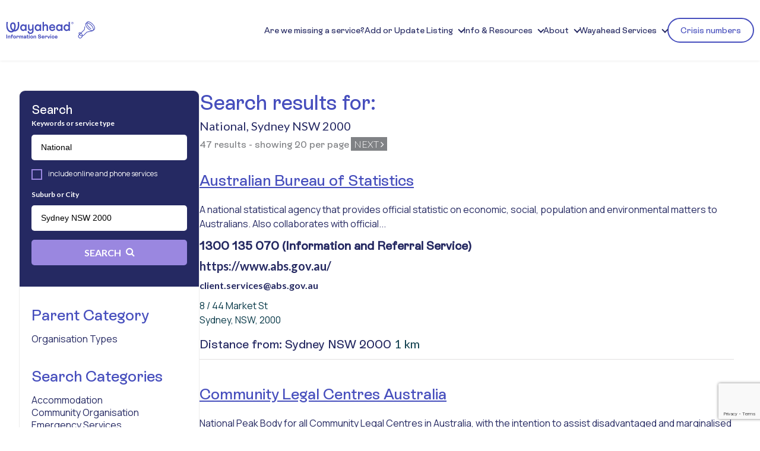

--- FILE ---
content_type: text/html; charset=utf-8
request_url: https://www.google.com/recaptcha/api2/anchor?ar=1&k=6Le16q4ZAAAAAIyuXKOuPWjp-7W7qN3XnowMMgCx&co=aHR0cHM6Ly9kaXJlY3Rvcnkud2F5YWhlYWQub3JnLmF1OjQ0Mw..&hl=en&v=PoyoqOPhxBO7pBk68S4YbpHZ&size=invisible&anchor-ms=20000&execute-ms=30000&cb=mdn25agg45e1
body_size: 48917
content:
<!DOCTYPE HTML><html dir="ltr" lang="en"><head><meta http-equiv="Content-Type" content="text/html; charset=UTF-8">
<meta http-equiv="X-UA-Compatible" content="IE=edge">
<title>reCAPTCHA</title>
<style type="text/css">
/* cyrillic-ext */
@font-face {
  font-family: 'Roboto';
  font-style: normal;
  font-weight: 400;
  font-stretch: 100%;
  src: url(//fonts.gstatic.com/s/roboto/v48/KFO7CnqEu92Fr1ME7kSn66aGLdTylUAMa3GUBHMdazTgWw.woff2) format('woff2');
  unicode-range: U+0460-052F, U+1C80-1C8A, U+20B4, U+2DE0-2DFF, U+A640-A69F, U+FE2E-FE2F;
}
/* cyrillic */
@font-face {
  font-family: 'Roboto';
  font-style: normal;
  font-weight: 400;
  font-stretch: 100%;
  src: url(//fonts.gstatic.com/s/roboto/v48/KFO7CnqEu92Fr1ME7kSn66aGLdTylUAMa3iUBHMdazTgWw.woff2) format('woff2');
  unicode-range: U+0301, U+0400-045F, U+0490-0491, U+04B0-04B1, U+2116;
}
/* greek-ext */
@font-face {
  font-family: 'Roboto';
  font-style: normal;
  font-weight: 400;
  font-stretch: 100%;
  src: url(//fonts.gstatic.com/s/roboto/v48/KFO7CnqEu92Fr1ME7kSn66aGLdTylUAMa3CUBHMdazTgWw.woff2) format('woff2');
  unicode-range: U+1F00-1FFF;
}
/* greek */
@font-face {
  font-family: 'Roboto';
  font-style: normal;
  font-weight: 400;
  font-stretch: 100%;
  src: url(//fonts.gstatic.com/s/roboto/v48/KFO7CnqEu92Fr1ME7kSn66aGLdTylUAMa3-UBHMdazTgWw.woff2) format('woff2');
  unicode-range: U+0370-0377, U+037A-037F, U+0384-038A, U+038C, U+038E-03A1, U+03A3-03FF;
}
/* math */
@font-face {
  font-family: 'Roboto';
  font-style: normal;
  font-weight: 400;
  font-stretch: 100%;
  src: url(//fonts.gstatic.com/s/roboto/v48/KFO7CnqEu92Fr1ME7kSn66aGLdTylUAMawCUBHMdazTgWw.woff2) format('woff2');
  unicode-range: U+0302-0303, U+0305, U+0307-0308, U+0310, U+0312, U+0315, U+031A, U+0326-0327, U+032C, U+032F-0330, U+0332-0333, U+0338, U+033A, U+0346, U+034D, U+0391-03A1, U+03A3-03A9, U+03B1-03C9, U+03D1, U+03D5-03D6, U+03F0-03F1, U+03F4-03F5, U+2016-2017, U+2034-2038, U+203C, U+2040, U+2043, U+2047, U+2050, U+2057, U+205F, U+2070-2071, U+2074-208E, U+2090-209C, U+20D0-20DC, U+20E1, U+20E5-20EF, U+2100-2112, U+2114-2115, U+2117-2121, U+2123-214F, U+2190, U+2192, U+2194-21AE, U+21B0-21E5, U+21F1-21F2, U+21F4-2211, U+2213-2214, U+2216-22FF, U+2308-230B, U+2310, U+2319, U+231C-2321, U+2336-237A, U+237C, U+2395, U+239B-23B7, U+23D0, U+23DC-23E1, U+2474-2475, U+25AF, U+25B3, U+25B7, U+25BD, U+25C1, U+25CA, U+25CC, U+25FB, U+266D-266F, U+27C0-27FF, U+2900-2AFF, U+2B0E-2B11, U+2B30-2B4C, U+2BFE, U+3030, U+FF5B, U+FF5D, U+1D400-1D7FF, U+1EE00-1EEFF;
}
/* symbols */
@font-face {
  font-family: 'Roboto';
  font-style: normal;
  font-weight: 400;
  font-stretch: 100%;
  src: url(//fonts.gstatic.com/s/roboto/v48/KFO7CnqEu92Fr1ME7kSn66aGLdTylUAMaxKUBHMdazTgWw.woff2) format('woff2');
  unicode-range: U+0001-000C, U+000E-001F, U+007F-009F, U+20DD-20E0, U+20E2-20E4, U+2150-218F, U+2190, U+2192, U+2194-2199, U+21AF, U+21E6-21F0, U+21F3, U+2218-2219, U+2299, U+22C4-22C6, U+2300-243F, U+2440-244A, U+2460-24FF, U+25A0-27BF, U+2800-28FF, U+2921-2922, U+2981, U+29BF, U+29EB, U+2B00-2BFF, U+4DC0-4DFF, U+FFF9-FFFB, U+10140-1018E, U+10190-1019C, U+101A0, U+101D0-101FD, U+102E0-102FB, U+10E60-10E7E, U+1D2C0-1D2D3, U+1D2E0-1D37F, U+1F000-1F0FF, U+1F100-1F1AD, U+1F1E6-1F1FF, U+1F30D-1F30F, U+1F315, U+1F31C, U+1F31E, U+1F320-1F32C, U+1F336, U+1F378, U+1F37D, U+1F382, U+1F393-1F39F, U+1F3A7-1F3A8, U+1F3AC-1F3AF, U+1F3C2, U+1F3C4-1F3C6, U+1F3CA-1F3CE, U+1F3D4-1F3E0, U+1F3ED, U+1F3F1-1F3F3, U+1F3F5-1F3F7, U+1F408, U+1F415, U+1F41F, U+1F426, U+1F43F, U+1F441-1F442, U+1F444, U+1F446-1F449, U+1F44C-1F44E, U+1F453, U+1F46A, U+1F47D, U+1F4A3, U+1F4B0, U+1F4B3, U+1F4B9, U+1F4BB, U+1F4BF, U+1F4C8-1F4CB, U+1F4D6, U+1F4DA, U+1F4DF, U+1F4E3-1F4E6, U+1F4EA-1F4ED, U+1F4F7, U+1F4F9-1F4FB, U+1F4FD-1F4FE, U+1F503, U+1F507-1F50B, U+1F50D, U+1F512-1F513, U+1F53E-1F54A, U+1F54F-1F5FA, U+1F610, U+1F650-1F67F, U+1F687, U+1F68D, U+1F691, U+1F694, U+1F698, U+1F6AD, U+1F6B2, U+1F6B9-1F6BA, U+1F6BC, U+1F6C6-1F6CF, U+1F6D3-1F6D7, U+1F6E0-1F6EA, U+1F6F0-1F6F3, U+1F6F7-1F6FC, U+1F700-1F7FF, U+1F800-1F80B, U+1F810-1F847, U+1F850-1F859, U+1F860-1F887, U+1F890-1F8AD, U+1F8B0-1F8BB, U+1F8C0-1F8C1, U+1F900-1F90B, U+1F93B, U+1F946, U+1F984, U+1F996, U+1F9E9, U+1FA00-1FA6F, U+1FA70-1FA7C, U+1FA80-1FA89, U+1FA8F-1FAC6, U+1FACE-1FADC, U+1FADF-1FAE9, U+1FAF0-1FAF8, U+1FB00-1FBFF;
}
/* vietnamese */
@font-face {
  font-family: 'Roboto';
  font-style: normal;
  font-weight: 400;
  font-stretch: 100%;
  src: url(//fonts.gstatic.com/s/roboto/v48/KFO7CnqEu92Fr1ME7kSn66aGLdTylUAMa3OUBHMdazTgWw.woff2) format('woff2');
  unicode-range: U+0102-0103, U+0110-0111, U+0128-0129, U+0168-0169, U+01A0-01A1, U+01AF-01B0, U+0300-0301, U+0303-0304, U+0308-0309, U+0323, U+0329, U+1EA0-1EF9, U+20AB;
}
/* latin-ext */
@font-face {
  font-family: 'Roboto';
  font-style: normal;
  font-weight: 400;
  font-stretch: 100%;
  src: url(//fonts.gstatic.com/s/roboto/v48/KFO7CnqEu92Fr1ME7kSn66aGLdTylUAMa3KUBHMdazTgWw.woff2) format('woff2');
  unicode-range: U+0100-02BA, U+02BD-02C5, U+02C7-02CC, U+02CE-02D7, U+02DD-02FF, U+0304, U+0308, U+0329, U+1D00-1DBF, U+1E00-1E9F, U+1EF2-1EFF, U+2020, U+20A0-20AB, U+20AD-20C0, U+2113, U+2C60-2C7F, U+A720-A7FF;
}
/* latin */
@font-face {
  font-family: 'Roboto';
  font-style: normal;
  font-weight: 400;
  font-stretch: 100%;
  src: url(//fonts.gstatic.com/s/roboto/v48/KFO7CnqEu92Fr1ME7kSn66aGLdTylUAMa3yUBHMdazQ.woff2) format('woff2');
  unicode-range: U+0000-00FF, U+0131, U+0152-0153, U+02BB-02BC, U+02C6, U+02DA, U+02DC, U+0304, U+0308, U+0329, U+2000-206F, U+20AC, U+2122, U+2191, U+2193, U+2212, U+2215, U+FEFF, U+FFFD;
}
/* cyrillic-ext */
@font-face {
  font-family: 'Roboto';
  font-style: normal;
  font-weight: 500;
  font-stretch: 100%;
  src: url(//fonts.gstatic.com/s/roboto/v48/KFO7CnqEu92Fr1ME7kSn66aGLdTylUAMa3GUBHMdazTgWw.woff2) format('woff2');
  unicode-range: U+0460-052F, U+1C80-1C8A, U+20B4, U+2DE0-2DFF, U+A640-A69F, U+FE2E-FE2F;
}
/* cyrillic */
@font-face {
  font-family: 'Roboto';
  font-style: normal;
  font-weight: 500;
  font-stretch: 100%;
  src: url(//fonts.gstatic.com/s/roboto/v48/KFO7CnqEu92Fr1ME7kSn66aGLdTylUAMa3iUBHMdazTgWw.woff2) format('woff2');
  unicode-range: U+0301, U+0400-045F, U+0490-0491, U+04B0-04B1, U+2116;
}
/* greek-ext */
@font-face {
  font-family: 'Roboto';
  font-style: normal;
  font-weight: 500;
  font-stretch: 100%;
  src: url(//fonts.gstatic.com/s/roboto/v48/KFO7CnqEu92Fr1ME7kSn66aGLdTylUAMa3CUBHMdazTgWw.woff2) format('woff2');
  unicode-range: U+1F00-1FFF;
}
/* greek */
@font-face {
  font-family: 'Roboto';
  font-style: normal;
  font-weight: 500;
  font-stretch: 100%;
  src: url(//fonts.gstatic.com/s/roboto/v48/KFO7CnqEu92Fr1ME7kSn66aGLdTylUAMa3-UBHMdazTgWw.woff2) format('woff2');
  unicode-range: U+0370-0377, U+037A-037F, U+0384-038A, U+038C, U+038E-03A1, U+03A3-03FF;
}
/* math */
@font-face {
  font-family: 'Roboto';
  font-style: normal;
  font-weight: 500;
  font-stretch: 100%;
  src: url(//fonts.gstatic.com/s/roboto/v48/KFO7CnqEu92Fr1ME7kSn66aGLdTylUAMawCUBHMdazTgWw.woff2) format('woff2');
  unicode-range: U+0302-0303, U+0305, U+0307-0308, U+0310, U+0312, U+0315, U+031A, U+0326-0327, U+032C, U+032F-0330, U+0332-0333, U+0338, U+033A, U+0346, U+034D, U+0391-03A1, U+03A3-03A9, U+03B1-03C9, U+03D1, U+03D5-03D6, U+03F0-03F1, U+03F4-03F5, U+2016-2017, U+2034-2038, U+203C, U+2040, U+2043, U+2047, U+2050, U+2057, U+205F, U+2070-2071, U+2074-208E, U+2090-209C, U+20D0-20DC, U+20E1, U+20E5-20EF, U+2100-2112, U+2114-2115, U+2117-2121, U+2123-214F, U+2190, U+2192, U+2194-21AE, U+21B0-21E5, U+21F1-21F2, U+21F4-2211, U+2213-2214, U+2216-22FF, U+2308-230B, U+2310, U+2319, U+231C-2321, U+2336-237A, U+237C, U+2395, U+239B-23B7, U+23D0, U+23DC-23E1, U+2474-2475, U+25AF, U+25B3, U+25B7, U+25BD, U+25C1, U+25CA, U+25CC, U+25FB, U+266D-266F, U+27C0-27FF, U+2900-2AFF, U+2B0E-2B11, U+2B30-2B4C, U+2BFE, U+3030, U+FF5B, U+FF5D, U+1D400-1D7FF, U+1EE00-1EEFF;
}
/* symbols */
@font-face {
  font-family: 'Roboto';
  font-style: normal;
  font-weight: 500;
  font-stretch: 100%;
  src: url(//fonts.gstatic.com/s/roboto/v48/KFO7CnqEu92Fr1ME7kSn66aGLdTylUAMaxKUBHMdazTgWw.woff2) format('woff2');
  unicode-range: U+0001-000C, U+000E-001F, U+007F-009F, U+20DD-20E0, U+20E2-20E4, U+2150-218F, U+2190, U+2192, U+2194-2199, U+21AF, U+21E6-21F0, U+21F3, U+2218-2219, U+2299, U+22C4-22C6, U+2300-243F, U+2440-244A, U+2460-24FF, U+25A0-27BF, U+2800-28FF, U+2921-2922, U+2981, U+29BF, U+29EB, U+2B00-2BFF, U+4DC0-4DFF, U+FFF9-FFFB, U+10140-1018E, U+10190-1019C, U+101A0, U+101D0-101FD, U+102E0-102FB, U+10E60-10E7E, U+1D2C0-1D2D3, U+1D2E0-1D37F, U+1F000-1F0FF, U+1F100-1F1AD, U+1F1E6-1F1FF, U+1F30D-1F30F, U+1F315, U+1F31C, U+1F31E, U+1F320-1F32C, U+1F336, U+1F378, U+1F37D, U+1F382, U+1F393-1F39F, U+1F3A7-1F3A8, U+1F3AC-1F3AF, U+1F3C2, U+1F3C4-1F3C6, U+1F3CA-1F3CE, U+1F3D4-1F3E0, U+1F3ED, U+1F3F1-1F3F3, U+1F3F5-1F3F7, U+1F408, U+1F415, U+1F41F, U+1F426, U+1F43F, U+1F441-1F442, U+1F444, U+1F446-1F449, U+1F44C-1F44E, U+1F453, U+1F46A, U+1F47D, U+1F4A3, U+1F4B0, U+1F4B3, U+1F4B9, U+1F4BB, U+1F4BF, U+1F4C8-1F4CB, U+1F4D6, U+1F4DA, U+1F4DF, U+1F4E3-1F4E6, U+1F4EA-1F4ED, U+1F4F7, U+1F4F9-1F4FB, U+1F4FD-1F4FE, U+1F503, U+1F507-1F50B, U+1F50D, U+1F512-1F513, U+1F53E-1F54A, U+1F54F-1F5FA, U+1F610, U+1F650-1F67F, U+1F687, U+1F68D, U+1F691, U+1F694, U+1F698, U+1F6AD, U+1F6B2, U+1F6B9-1F6BA, U+1F6BC, U+1F6C6-1F6CF, U+1F6D3-1F6D7, U+1F6E0-1F6EA, U+1F6F0-1F6F3, U+1F6F7-1F6FC, U+1F700-1F7FF, U+1F800-1F80B, U+1F810-1F847, U+1F850-1F859, U+1F860-1F887, U+1F890-1F8AD, U+1F8B0-1F8BB, U+1F8C0-1F8C1, U+1F900-1F90B, U+1F93B, U+1F946, U+1F984, U+1F996, U+1F9E9, U+1FA00-1FA6F, U+1FA70-1FA7C, U+1FA80-1FA89, U+1FA8F-1FAC6, U+1FACE-1FADC, U+1FADF-1FAE9, U+1FAF0-1FAF8, U+1FB00-1FBFF;
}
/* vietnamese */
@font-face {
  font-family: 'Roboto';
  font-style: normal;
  font-weight: 500;
  font-stretch: 100%;
  src: url(//fonts.gstatic.com/s/roboto/v48/KFO7CnqEu92Fr1ME7kSn66aGLdTylUAMa3OUBHMdazTgWw.woff2) format('woff2');
  unicode-range: U+0102-0103, U+0110-0111, U+0128-0129, U+0168-0169, U+01A0-01A1, U+01AF-01B0, U+0300-0301, U+0303-0304, U+0308-0309, U+0323, U+0329, U+1EA0-1EF9, U+20AB;
}
/* latin-ext */
@font-face {
  font-family: 'Roboto';
  font-style: normal;
  font-weight: 500;
  font-stretch: 100%;
  src: url(//fonts.gstatic.com/s/roboto/v48/KFO7CnqEu92Fr1ME7kSn66aGLdTylUAMa3KUBHMdazTgWw.woff2) format('woff2');
  unicode-range: U+0100-02BA, U+02BD-02C5, U+02C7-02CC, U+02CE-02D7, U+02DD-02FF, U+0304, U+0308, U+0329, U+1D00-1DBF, U+1E00-1E9F, U+1EF2-1EFF, U+2020, U+20A0-20AB, U+20AD-20C0, U+2113, U+2C60-2C7F, U+A720-A7FF;
}
/* latin */
@font-face {
  font-family: 'Roboto';
  font-style: normal;
  font-weight: 500;
  font-stretch: 100%;
  src: url(//fonts.gstatic.com/s/roboto/v48/KFO7CnqEu92Fr1ME7kSn66aGLdTylUAMa3yUBHMdazQ.woff2) format('woff2');
  unicode-range: U+0000-00FF, U+0131, U+0152-0153, U+02BB-02BC, U+02C6, U+02DA, U+02DC, U+0304, U+0308, U+0329, U+2000-206F, U+20AC, U+2122, U+2191, U+2193, U+2212, U+2215, U+FEFF, U+FFFD;
}
/* cyrillic-ext */
@font-face {
  font-family: 'Roboto';
  font-style: normal;
  font-weight: 900;
  font-stretch: 100%;
  src: url(//fonts.gstatic.com/s/roboto/v48/KFO7CnqEu92Fr1ME7kSn66aGLdTylUAMa3GUBHMdazTgWw.woff2) format('woff2');
  unicode-range: U+0460-052F, U+1C80-1C8A, U+20B4, U+2DE0-2DFF, U+A640-A69F, U+FE2E-FE2F;
}
/* cyrillic */
@font-face {
  font-family: 'Roboto';
  font-style: normal;
  font-weight: 900;
  font-stretch: 100%;
  src: url(//fonts.gstatic.com/s/roboto/v48/KFO7CnqEu92Fr1ME7kSn66aGLdTylUAMa3iUBHMdazTgWw.woff2) format('woff2');
  unicode-range: U+0301, U+0400-045F, U+0490-0491, U+04B0-04B1, U+2116;
}
/* greek-ext */
@font-face {
  font-family: 'Roboto';
  font-style: normal;
  font-weight: 900;
  font-stretch: 100%;
  src: url(//fonts.gstatic.com/s/roboto/v48/KFO7CnqEu92Fr1ME7kSn66aGLdTylUAMa3CUBHMdazTgWw.woff2) format('woff2');
  unicode-range: U+1F00-1FFF;
}
/* greek */
@font-face {
  font-family: 'Roboto';
  font-style: normal;
  font-weight: 900;
  font-stretch: 100%;
  src: url(//fonts.gstatic.com/s/roboto/v48/KFO7CnqEu92Fr1ME7kSn66aGLdTylUAMa3-UBHMdazTgWw.woff2) format('woff2');
  unicode-range: U+0370-0377, U+037A-037F, U+0384-038A, U+038C, U+038E-03A1, U+03A3-03FF;
}
/* math */
@font-face {
  font-family: 'Roboto';
  font-style: normal;
  font-weight: 900;
  font-stretch: 100%;
  src: url(//fonts.gstatic.com/s/roboto/v48/KFO7CnqEu92Fr1ME7kSn66aGLdTylUAMawCUBHMdazTgWw.woff2) format('woff2');
  unicode-range: U+0302-0303, U+0305, U+0307-0308, U+0310, U+0312, U+0315, U+031A, U+0326-0327, U+032C, U+032F-0330, U+0332-0333, U+0338, U+033A, U+0346, U+034D, U+0391-03A1, U+03A3-03A9, U+03B1-03C9, U+03D1, U+03D5-03D6, U+03F0-03F1, U+03F4-03F5, U+2016-2017, U+2034-2038, U+203C, U+2040, U+2043, U+2047, U+2050, U+2057, U+205F, U+2070-2071, U+2074-208E, U+2090-209C, U+20D0-20DC, U+20E1, U+20E5-20EF, U+2100-2112, U+2114-2115, U+2117-2121, U+2123-214F, U+2190, U+2192, U+2194-21AE, U+21B0-21E5, U+21F1-21F2, U+21F4-2211, U+2213-2214, U+2216-22FF, U+2308-230B, U+2310, U+2319, U+231C-2321, U+2336-237A, U+237C, U+2395, U+239B-23B7, U+23D0, U+23DC-23E1, U+2474-2475, U+25AF, U+25B3, U+25B7, U+25BD, U+25C1, U+25CA, U+25CC, U+25FB, U+266D-266F, U+27C0-27FF, U+2900-2AFF, U+2B0E-2B11, U+2B30-2B4C, U+2BFE, U+3030, U+FF5B, U+FF5D, U+1D400-1D7FF, U+1EE00-1EEFF;
}
/* symbols */
@font-face {
  font-family: 'Roboto';
  font-style: normal;
  font-weight: 900;
  font-stretch: 100%;
  src: url(//fonts.gstatic.com/s/roboto/v48/KFO7CnqEu92Fr1ME7kSn66aGLdTylUAMaxKUBHMdazTgWw.woff2) format('woff2');
  unicode-range: U+0001-000C, U+000E-001F, U+007F-009F, U+20DD-20E0, U+20E2-20E4, U+2150-218F, U+2190, U+2192, U+2194-2199, U+21AF, U+21E6-21F0, U+21F3, U+2218-2219, U+2299, U+22C4-22C6, U+2300-243F, U+2440-244A, U+2460-24FF, U+25A0-27BF, U+2800-28FF, U+2921-2922, U+2981, U+29BF, U+29EB, U+2B00-2BFF, U+4DC0-4DFF, U+FFF9-FFFB, U+10140-1018E, U+10190-1019C, U+101A0, U+101D0-101FD, U+102E0-102FB, U+10E60-10E7E, U+1D2C0-1D2D3, U+1D2E0-1D37F, U+1F000-1F0FF, U+1F100-1F1AD, U+1F1E6-1F1FF, U+1F30D-1F30F, U+1F315, U+1F31C, U+1F31E, U+1F320-1F32C, U+1F336, U+1F378, U+1F37D, U+1F382, U+1F393-1F39F, U+1F3A7-1F3A8, U+1F3AC-1F3AF, U+1F3C2, U+1F3C4-1F3C6, U+1F3CA-1F3CE, U+1F3D4-1F3E0, U+1F3ED, U+1F3F1-1F3F3, U+1F3F5-1F3F7, U+1F408, U+1F415, U+1F41F, U+1F426, U+1F43F, U+1F441-1F442, U+1F444, U+1F446-1F449, U+1F44C-1F44E, U+1F453, U+1F46A, U+1F47D, U+1F4A3, U+1F4B0, U+1F4B3, U+1F4B9, U+1F4BB, U+1F4BF, U+1F4C8-1F4CB, U+1F4D6, U+1F4DA, U+1F4DF, U+1F4E3-1F4E6, U+1F4EA-1F4ED, U+1F4F7, U+1F4F9-1F4FB, U+1F4FD-1F4FE, U+1F503, U+1F507-1F50B, U+1F50D, U+1F512-1F513, U+1F53E-1F54A, U+1F54F-1F5FA, U+1F610, U+1F650-1F67F, U+1F687, U+1F68D, U+1F691, U+1F694, U+1F698, U+1F6AD, U+1F6B2, U+1F6B9-1F6BA, U+1F6BC, U+1F6C6-1F6CF, U+1F6D3-1F6D7, U+1F6E0-1F6EA, U+1F6F0-1F6F3, U+1F6F7-1F6FC, U+1F700-1F7FF, U+1F800-1F80B, U+1F810-1F847, U+1F850-1F859, U+1F860-1F887, U+1F890-1F8AD, U+1F8B0-1F8BB, U+1F8C0-1F8C1, U+1F900-1F90B, U+1F93B, U+1F946, U+1F984, U+1F996, U+1F9E9, U+1FA00-1FA6F, U+1FA70-1FA7C, U+1FA80-1FA89, U+1FA8F-1FAC6, U+1FACE-1FADC, U+1FADF-1FAE9, U+1FAF0-1FAF8, U+1FB00-1FBFF;
}
/* vietnamese */
@font-face {
  font-family: 'Roboto';
  font-style: normal;
  font-weight: 900;
  font-stretch: 100%;
  src: url(//fonts.gstatic.com/s/roboto/v48/KFO7CnqEu92Fr1ME7kSn66aGLdTylUAMa3OUBHMdazTgWw.woff2) format('woff2');
  unicode-range: U+0102-0103, U+0110-0111, U+0128-0129, U+0168-0169, U+01A0-01A1, U+01AF-01B0, U+0300-0301, U+0303-0304, U+0308-0309, U+0323, U+0329, U+1EA0-1EF9, U+20AB;
}
/* latin-ext */
@font-face {
  font-family: 'Roboto';
  font-style: normal;
  font-weight: 900;
  font-stretch: 100%;
  src: url(//fonts.gstatic.com/s/roboto/v48/KFO7CnqEu92Fr1ME7kSn66aGLdTylUAMa3KUBHMdazTgWw.woff2) format('woff2');
  unicode-range: U+0100-02BA, U+02BD-02C5, U+02C7-02CC, U+02CE-02D7, U+02DD-02FF, U+0304, U+0308, U+0329, U+1D00-1DBF, U+1E00-1E9F, U+1EF2-1EFF, U+2020, U+20A0-20AB, U+20AD-20C0, U+2113, U+2C60-2C7F, U+A720-A7FF;
}
/* latin */
@font-face {
  font-family: 'Roboto';
  font-style: normal;
  font-weight: 900;
  font-stretch: 100%;
  src: url(//fonts.gstatic.com/s/roboto/v48/KFO7CnqEu92Fr1ME7kSn66aGLdTylUAMa3yUBHMdazQ.woff2) format('woff2');
  unicode-range: U+0000-00FF, U+0131, U+0152-0153, U+02BB-02BC, U+02C6, U+02DA, U+02DC, U+0304, U+0308, U+0329, U+2000-206F, U+20AC, U+2122, U+2191, U+2193, U+2212, U+2215, U+FEFF, U+FFFD;
}

</style>
<link rel="stylesheet" type="text/css" href="https://www.gstatic.com/recaptcha/releases/PoyoqOPhxBO7pBk68S4YbpHZ/styles__ltr.css">
<script nonce="MX163gWW3DZ4Dz8LPf3-cQ" type="text/javascript">window['__recaptcha_api'] = 'https://www.google.com/recaptcha/api2/';</script>
<script type="text/javascript" src="https://www.gstatic.com/recaptcha/releases/PoyoqOPhxBO7pBk68S4YbpHZ/recaptcha__en.js" nonce="MX163gWW3DZ4Dz8LPf3-cQ">
      
    </script></head>
<body><div id="rc-anchor-alert" class="rc-anchor-alert"></div>
<input type="hidden" id="recaptcha-token" value="[base64]">
<script type="text/javascript" nonce="MX163gWW3DZ4Dz8LPf3-cQ">
      recaptcha.anchor.Main.init("[\x22ainput\x22,[\x22bgdata\x22,\x22\x22,\[base64]/[base64]/[base64]/[base64]/[base64]/[base64]/KGcoTywyNTMsTy5PKSxVRyhPLEMpKTpnKE8sMjUzLEMpLE8pKSxsKSksTykpfSxieT1mdW5jdGlvbihDLE8sdSxsKXtmb3IobD0odT1SKEMpLDApO08+MDtPLS0pbD1sPDw4fFooQyk7ZyhDLHUsbCl9LFVHPWZ1bmN0aW9uKEMsTyl7Qy5pLmxlbmd0aD4xMDQ/[base64]/[base64]/[base64]/[base64]/[base64]/[base64]/[base64]\\u003d\x22,\[base64]\\u003d\x22,\[base64]/DkXzCsAd6BQsZwoB3wqLCvhjDrA7Dh0R9woXCtn3Dk2ZQwosFwqLChDfDnMKdw64nBEQbL8KSw7TCtMOWw6bDrcOywoHCtlIPasOqw59Ew5PDocKXBVVywoHDo1AtX8K2w6LCt8OlHsOhwqAUEcONAsKiendTw60sHMO8w6PDoRfCqsOraCQDShYFw7/CkSpJwqLDjQ5IU8KywpdgRsOzw5TDllnDrsO1wrXDunBnNibDosKWK1HDuHhHKTTDgsOmwoPDjsOrwrPCqArCjMKEJiXCrMKPwpoyw6vDpm5Qw78eEcKaVMKjwrzDncKYZk1Hw4/DhwYxYCJyQcKMw5pDZcOxwrPCiVjDqwt8TcOkBhfCn8OdworDpsKBwqfDuUtmURgiZh9nFsKdw4xHTEbDqMKADcK0YSTCgyvChSTCh8Oxw5rCuifDl8KjwqPCoMOTEMOXM8ORJlHCp189c8K2w6vDosKywpHDjcKvw6F9wppxw4DDhcKcVsKKwp/CuXTCusKIcXnDg8O0woMNJg7Cr8KOMsO7JsKZw6PCr8KaYAvCr2vCqMKfw5kYwoR3w5taVFsrBQlswpTCrB7DqgtodCpAw4AtYQAQD8O9N0NHw7YkNDAYwqYJT8KBfsK/VCXDhmnDlMKTw63DklfCocOjMRQ2E0PCq8Knw77DjsKmXcOHBcOSw7DCp0jDtMKEDGnCpsK8D8OVwo7DgsOdTTjChCXDgEPDuMOSZ8OOdsOffcO6wpclNcO5wr/CjcOLYTfCnBchwrfCnFoxwpJUw6PDo8KAw6IjL8O2wpHDvVzDrm7Dl8K2MktyU8Opw5LDvsKYCWV6w5zCk8Kdwr9cL8Oww4/DvUhcw4zDoxc6wo7DrSo2wpV9A8K2wrgOw5lla8Ohe2jCmCtdd8KWwq7CkcOAw7vCvsO1w6VqXC/[base64]/w6p/wrLCj8OQYcOswpjCs8OQeHjDmsKIwoUGw444w7JgZH4swrlzM0kCOMKxW0nDsFQuB2AFw7XDq8OffcOGWsOIw60/[base64]/DicKsB8O/[base64]/woLDuXTDl0ohw4AuYMO1w6Jiw7jDncOxTcKLw77Ctg0Kw60cJ8KPw684aXAOw5/Dq8KJHcOaw5kbWH3Dg8OscMK5w7jCrMOnw7lRVsOVwovClMO/csKnWA/CucOUwofCtWHDmy7CqMO9wqvCnsOVBMOCwr3CmcKMalXCqDrDtCfDhcKpwqRmwqzCjBoqw5IMwq0JCcOfw4/Ctg7CpMK7B8KIaSVUDcONACHCjMKTTn80dMKEMsK8wpBNwqvCuklkDMO9w7QvdBvCs8KEw7DDosOnw6ZiwqrDgllpTcOqwo5IdWHDkcKmUcOWwrXDrsOZP8OBd8OAwodyYVRowr/DjAggWsODwo/ClBk2VcKcwpBEwqMuDhYQwplPEBI8wphBwocSexpAwrDDrMOewo48wp5HNgPDgMObMiPDisKpB8O5wqbDsh0jf8KEwodvwo8ww4pCwqwpAWfDqBvDp8KfD8OAw68weMKGwr/CpsOgwpwTwrk0djY8wojDmMOTIgVvZSHCocOWw4gVw4QWW1M6w57CrcO0wrHDuVvDvMOnwrUpBcOjalNVFg5Yw6PDuXXCr8OAVMOGwpkhw6dSw5FGSE/[base64]/EwnDrVREwp91w41fwq/[base64]/DmsKhQMO5Si9Tw7bCrcKbOS9TMnPCqMKZw7nCrA3DrxTCksK0Hj7CjMO+wqnDtRwSaMOowqAvb0AMYsOPw4fDlgjDl1dKwoFdQcOfVTBiw77Dj8KLR2I1XSHDgMKvOUTCoQfCgMKkSMOUbWU/[base64]/[base64]/DsMOgGV3CssKNw6rClDvClsK6w7nDm8KGwoMPwpBwaxtvwrPCqVZdNsK7wrnCp8KAScOgw5/Dt8KqwpQWFFNiTMKAO8KZwos8J8OSHcOSCcOxw4fDkV/CiC7DrMKTwrPCuMKPwqJ/P8Opwr3DiB0oNDXCowQlw6M6wrF4w5vCig/CicKEw4vDlnsIwr/[base64]/DuMKMfsO2eyp1I8OVw78zw4HCq8KtwqUYw6jDtcO5w5/DuFZUawlIRhgaBXTDu8KMw5jCr8OQZy4eLAfCkcK+BlJRw5h7b05sw4Yvdxt2MsOaw7rDs1ZucMO4TMKGZsKow5QGw7bDvzRrw4PDs8O5b8KoRcK7OMOqwqMPQB7CuGTChMOnAMOUIQ7DnE8tMiR7wpYNw4/Dl8K/w6NYW8OWwoZQw57CmgMVwoHDvALDlcO4NSlLwq9UNWBwwq/[base64]/ZzzCg0XCo14/wo92TcKLJ8KyGWbDk8KdwocYwopddFfCg3fCo8KuMyt3Ny4MBnHDg8KtwqApwonCrsK+wqQAXTsLG0UKccOZB8ODw59Zc8KIw586woNnw4LDqyDDlBrDkcKgakUIwp3Cqw94w6bDnMOZw7Quw6xDNMKLwroRJMKzw443w7DDgMOvbMKww4vCg8ODasK/U8KWb8OfajHCpCfChTJpw5jDpRZiKSfCu8OHIsO1wpVEwrEHbcO6wqLDtMOkSj7Cog9Vwq/Ds3PDtm0swoJ2w5PCuXwqZSUCw7/Dkhh/[base64]/[base64]/I8OSw7zCtzovwrLCqHfDlGg5SXLDjgBhwqM0NcObw49zw5xQwowDw6NlwqxMNMO+w7sIw4nCpAhmInXCt8KYacKlK8KFw44xA8OZWTzCr2M+w6vCuBnDsxtbwogyw6USMz0rESDDny3DosOwLsOCUTfCvcKFw5dDEiJKw5/Ct8KVUXnCnURNw7DDpsOFwo3CpsKPGsKLR1wkXCJIw48nw7hzwpNswpDCjT/Dpk/DmlVRw4nDgQw/w6ZzfGEDw7/[base64]/CrMODekAdwrkvw6kTfMOoQ1pXwrzCunfChMKfOFDCnAnCiTZEwrHDiEvCksOfwrzCoiVHUcK6WcO1w4xpTcOswqMdVcKywp7Chw07QC8+Gm3DpRBDwqQCeHsYU0Q8w4sbw6jDoj0wesKdUBnClDvCo17Dq8ORWcK/[base64]/DicKoOjbCs8KoNDQ0woY2wqdcwqXDjFvCnyHDg2ZBWMK/w44OcsKXwpgfUljDtsOpMx5zHMKHw4rCuS7CkzMdJFRqw5bCmMO4Y8Omw6x0wpVEwrIYw7p+WsKjw7TCscOZKS/DhMOmwoTCmMOUPVPCq8KAw7vClUzDgEfDksO+YyAtG8OLw6V8w7DDin/Cj8OGAcKCDAPDtFLDs8K3IcOkFlRLw4Q5c8Otwr4lC8OdLCIgwpnCscOQwroZwo4YakbDjkk/wqjDrsKCwrHDtMKlwpRYWhfDrMKHbV4nwpTDksK6JCoKCcO6wp/CnDrDscOBC3oaw6rCj8KJIcK3b0LCvcKAw5HCmsOlwrbDrkJ3wqQkUjsOw7V1dRQHJ1PCkcOYNmLCrWnChkjDicOlI0jCnsKFKzbCh2jCgn9DB8KTwqzCt13DqFAlQ2XDr3rCq8Kvwr0/WW0GasOvTcKJwpfDpMOOJhfDpkTDl8O1P8OzwpDDlMKpZWvDkSLDrABqwqrCuMOxGcOQegh/YULCoMKjHcOMGMOEBizCgcOMDcK0fDbCsw/DhcO+OMKYwphpwoPCucO4w4bDixQwEXbDl2kbwr/[base64]/wrPDgVs7I3ELw6vCvUTCklR+w6AjaDBFwplYTcOdwqtywq3DiMKveMKDIVRVQFDCpMOQcBJbV8O3wqEDOsO2w6XDr2s1X8KPFcO1w4DDsjbDo8Oxw5RPC8Ovw4LDvABZw5HCrsOkwpsXACl8asOaIyDCqQknwrh/wrPCqAjCo1jDgMO8w4sMwrjCpUHCoMKow7LCnQvDrsKTVcOUw4FVUW7CjcKsTjoNwotnw4vCm8Kcw6HDp8O9csKPwoRBTBfDqMOQXcKsSMOOVsOYw7zCgAHCqcKzw5HCj284KFMMw5FkaS/CksO0Knl2EHRFw6hpw6vCkMOnNQrCnsOzGkTDj8Oww7bCrkLChMK4cMKFWsK6woNOwpENw7/[base64]/[base64]/[base64]/CvsOgwpZVeUtKwozDscKAbsO4PsK1wrzCr8KGDncMKQrCnVjCjMO7YsOBQMKjJEvCrsOhaMO4TMKdBcO8wr7DviHDjwNRUsObwpHCkD/DgyYowoXDicOLw4zCmsKRBlTCh8KUwoo8w7LCjsOLw6bDpU/DjcKCwp/DpgbCiMOow5LDlUnDrsKdRCjCrMKTwq/DqkrDnQ3DrFwNw61dOsKUc8OLwofCrALCkcOHw5BJB8KYwoPCq8KOb2YpwojDvmjCq8OswoBOwqhdGcKqNsKELsOfbwEhwq0mAcOHwpXCp1bCsCBvwpPCgsKtFsOIw4EhGMKTRjAbwqF0wp89QsKKHsKpTcKYWm1ZwpzCsMOxJUkaZHV2Q3oYSW3DkixdCMO1asOZwp/DsMKiThZPZsODHn84S8KzwrjDsB1gw5JRfjvDoWtwUSLDp8OMwpjCv8KWITTDn3JmBEXCpkLDr8ObDFjCnxQ9wrvDm8Onw7zDqCPCqhQmw6rDtcOiwq0zw5fCuMORR8OBJsK9w4zCvsOtNwhsLELCvsKNLcOjwqtQOsOxARDDi8OvLMO/JzzDogrClcKDw53CsFbCoMKWCsOEw5fCqzEXKmjCpDYjwqjDqsODT8OTU8OTMMKhw6DDpVXCocOcwp/Cl8KIPXAgw4PDnsKQwrfDi0cLQsK3wrLCuR91wobDgcKkw4vDvcOxworDqMOcNcOjwrfDl2/Dm2DDhEcgw5dTwqjDu0Ayw4fClsKMw7fDsAZqBzlQRMOvV8KYRMOPVcK2ehZXwoZqwo0NwrxBPU7CixMnHsORKsKYw7EPwqrDs8KdS0/CvWo5w5wbw4XCg1tNwotMwoweLmHDuUJzCHpSw5rDucOPC8KxGwzDqMOBwr5Iw5zDvMOgDcKlwpRWw7UTMDcYw5NIKVPCoWnClA7DoEnDgAjDtXFiw5TChjHDi8Ocw5HCmRbCp8ORVCpLwrl/w7MuwrfDvsOVTHETwpApw58FTsONBsO/e8OpAmZJVMOqETnDqsKKRsKybgFZwoLDgsO1w47Co8KsBEY0w5QPKjnDkUXDq8O7HMKowrLDuTHDhcKNw41Iw7xTwoB5wr5gw4LCpyZaw4U/RzAnwpjDhMKGw5PChMK9w5rDv8K6w58VZWAjU8Ktw4oVVmVfMBlBHHLDl8KqwosxLMKfw5I3ZcK0XVHCnzDDpMK3wqfDl2AAw73CmwRaFsKxw63DlhsJGsOCZlHDrcKVw5vDhcKSGcO0IsOqwrfCmRTDqg5+OjXDtsKiK8KewrnCnmDDosKVw5Rqw4PCm03CpE/[base64]/CsOqwrVPwoFHLzRRw59SwpvCjsOMw5bDjMO6wpM8b8KJw6hFw7bCosO0wr55W8OXfCLDmsOmw5hDNsKxw4XCm8OGXcK0w796w5RKw65jwrTDksKPw74ow4fCmlzCjkUrwrDDnWnCrhpLDmvDvFXDl8OIw7DClW/ChsOpw6HClULDuMOJJsOXw53CtMOOfTFCwr3Dp8OXcALDm1tUw5zDpBAowr8QNmvDpwk7w7ARDAzDvRbDpnTDt2F0eHEQHcOrw7F5AsOPOS7DpcKPwrHDosOsTMOcScKcwp3DoQDCnsOETTJfw5HDuR/ChcOIVsO2R8Oqw6DDosOaDMOQw6jDgMK/d8ORwrrCgsKQw5PDoMO+WSMDwojDrlTCpsKKw7xbNsKfw5FaI8OpDcOtQzfCqMO9Q8OCTsOiw40yT8KAworDhjB2wog3OjAiVcOzXy7CgUYKGsObZ8Oow7TDuHfCn0HDn1oQw4XClD0zwqXCuxZ0OjrDm8OQw74/w7RoOxvCkGJawo7Cq3kkDlTDmsOEw6XDmxdWe8KqwosAw7nCucKgwpDDnMOwPcKywqQ2N8OoF8KoKsODMV47wqvCl8KFLMK8PT9KDcOsMCfDlsOHw70hQSPDq2nDjD7CpMOrwo/Dr13CsjDCtcOHwqQ5w7oFwrg8wpfCocKgwqvDpj9bw75/[base64]/CsSsvUWpOwrHCswohfcK7w6rCu2XDrMKCwoppCj3CnTzCg8Opw4gqPEF1woobVGTCvhrCrsOIex40wpvDiy0lbn8HQUIhGC/DpSZlw74ww7RzCsKYw5hwS8OEQMO+w5Rcw5QlUyt8w4TDkmFnwptNP8Kew6ggwp/CgGPDuQosQcOcw6RWwrJzVsKVwovDtQ7CkBHDr8Kow7/[base64]/Cp8OydhTDoEQMZsOhAMKbACnDmXkeIsOjBCzCn3HDpmpewopFbnbDonB+w7oNGRfCsk/CtsKyCB7Co1nDrGbDlMKeDlIVFlw1wrAWwoU0wrFNTgNAw5fCmsK0w7/[base64]/Co8Kpw4xgwrhpwqtpdDUww6vDscKPw5cowpLDv8KCUMOFwoRMRMO4wqsQI1DCnH1gw5FPw44vw7ZpwpLCqMOdMFrCt0nDgQjCpx/DicKdwpDCt8OLQsO+V8OrSnQ+w61Cw5nCg2PDs8OLIMOgw71cw6/Doh8rFRLDlnHCmCZ3wrLDrzo/RRrCv8KeXDhJw5p/ZcKsNlHDoRlaKcOPw5Fyw5TDlcONcx3DucKDwpBRIsOHUFzDmSQfwoJ5w4dCBmskw6nCg8O9w7hjXm1pTSTChcKddsKuUsOwwrVbGyVcwpRbw7rDjVwow6rDhcKABsOuV8KGHMKPbmTCu1MxbUzDkcOzw69XH8Ohw6bDp8Kea1XCtQfDjMOeF8KjwqYzwrPClMKFwp/DssKZW8Olw4nCsDI7UMOiw5zCuMOODQzDiRYZQMKYCTA3w6zDlMKRAG/[base64]/[base64]/DskrCkMKywrHCiznDgcKYw7nCj33DkcOowoPCgzMQwpIYw4Vkw6EsVE5aMsKkw6UDwoDDqcORw6zDmMKiMWnClsKxbUxqX8KVKsOSesKUwoF5E8KLwpQPMh/DocKwwrfCmHZiwqLDlwbDvy/[base64]/CqsOkQTPCsEzCswpeFF9jw4FTQcK+KsKYw7PDignDrm3Dlm9nemMAwqgPAcKkwo0tw7ArbXlDKcO+dVbCmcOxZgAdwpvDmjjCtm/CkmrChnl5Qz4Aw7tTw4LDp33CqiDCrsOrwqYbwqLCiE4hHQBUwprDvXwRKWZqBhvDiMOHw5Eywp4Qw68rH8ONCcKAw4YJwqo2WH/Ds8OGw6tLw6XCuCgywpslS8K3w5vCgsKqZ8K7aFTDocKIw7PDlAt9T0oXwpMFOcKdHMKEdzTCv8O0wrTDscOTB8OBLnM6NXRIwqnCmygGw53DhXDCh08Zwo7ClMKMw5PDrjLDg8KxCUswOcKAw4rDuw54wo/Du8KLwo3Dk8KUMjrCiHtMDXgeWi7CnUTChznCiUEGwolMw4TDiMK9G0F4w4jCncO2w7o4XE/DpsK4T8OMFsO5N8KBwr1DPl0Hw5hyw73DpWrCocKPLcKPwrvDssKow4/CjhdhMRlow7d2fsKbwroSN3jDsBXCt8OIw5LDvsK5w5HCmMK4KH3DqMK9wrzCmWXCscOEI1fCvcO+wo7Do1LCljAQwpYZw5DDksOIX1hIIGXCicOtwrXCgcKXCcO6UcOyIcK1fsKlM8OATVrCgQ1WJ8KOwojDmcKowqbCsEokGcK/wrDDkMO9YHEqwpPDg8KlOGPCvGkkSQ7ChjgMasOFcx/[base64]/DvSXCszhHdHvDgWvCssO3w693wq3CvCDDssK5wonCk8OUSgZpwqDCpcOdS8OJwoPDuzfCg2/CusK1w5PCtsK5aGXDlk3CsH/DpMKgMsOxfGBGW1c9w5bCpE1jwqTDtsOYe8O1wpnDgWNuwrtne8K5w7UzeB1dX3bCq2DDh0RsQ8OQw5lfTMO4wqYdQirCsTISw6bDiMKjCsKnS8K9BcOsw4nCh8KCw6lgwoVRMsOXdhHDoGdJwqDDuCHDqFBUw6w+QcO4wp06w5rDpsO0wq0AWiYjw6LCiMOcdS/[base64]/w53CsMOtEg3CmW/ChMKJw6dewq4Bw7xZWxTDgWfCvcKlw6cjwpIKSS0+w5EdPMK9aMO3YcOIwpdvw4XDmAI9w5fDmsK0RwXCvcKjw5huwr3ClMKHVsO6cALDvS/[base64]/CjydsdMKHwpsRwpQJw7cAwoRRw7jCuiHDgmxAPQVqEjbDgcOtQsONf0TDvcKtw7FkJAc1E8OEwpQYCXUxwrMLJMKpwoEBHwzCu3HCisKfw5wRSMKGMcOqwpfClsKHwoUXRsKCScOJWcKew7U4AsOQPSEREMOyEALDkMK2wq9RTsOAPD/CgMKWwqDDgMOQwr16VxNIFShawonCuVFkw60PfSLDtAfDgMOWOsKBw5nCqiFdJhrDnH3DiRjDjcOBDsOswqfCuSHDqg3DlMOOMVYybMKALcKcaXsxGB9IwqDDvmpKwovCt8KTwrQzw7PCpsKPw5QQOE87csOpwq7DtgM8RcO0WQx/OkIJwo0/BMKjw7HDvAJtKhpyDsOiwqVUwocHw5LCv8OSw6IlTcOVdcO5OizDrcOCw5N1YcKZAllkaMOzcjLDtQobw6kYE8O1EcOgwr54f3M5RMKXQizDqQRmewzClX3CnXxtRMOJwqTCrsKxUA5owpUXwpxLwqt/[base64]/w6wswrQkLSdZYCbDr8Kaw64OGGrDj8OdZsKZw6XDgcOYfMKhBjHCj0LCkgsawrXCv8OVKnTCk8KBWMOBwrNswrbCqX08wqwJDXs1w73CuT3CsMKaTMOAw7fCgMOEw4bCiQ3Dt8KjVcO1wpoSwqXDkMKtw5HCm8KodMKxXGlra8KcAxPDghfDksKkNcO1wp/[base64]/LCXDgcOdeW3CsRHDn3NWdcKnw63CosKowodxD8KmfcKRwo4iw67CpklaR8OjesOPagcbw5XDqFRKwqcTJsKQXcO3Fk/[base64]/ClsKCw7zCvyTCmDTDnkXDnF/CoBTCpcO3wpLDoUjCs01IT8K/wobCvhLCrWjDt2QSw7IZwpHDh8KLwovDg2QsE8OGw6rDhcKrU8OEwpjDhsKgw5rCnS55wopRwqRBw5JwwojClBFAw5F7BXnDgMOiF27DonrCpsOGB8Opw4VHw7QuOcOxwqHChMOzDkLCiGZpFRvDoEVEwoAaw5HCgDIiBF3CkE4gHMKBfWFJw7NXEzxSwqHDlsKwLkh/wq96wrpOw6gGGsOxWcO3w7HCjMKhwpbChcOhw5dlwqrCjCZEwoXDni3DoMKJD0XCjnjCr8O4DsOKeCQ3wpFXw4x3f0XCtShewpo6w6F/JmUoacK+G8OIacOAM8ODwrM2w43DjMOaUHfDiRMfwrgXGMO5w5bDlV5hC2TDsgHDtnRuw6/Cq0gsbMOMOTjCgjDCsTtIRDDDpMOMw4deccKue8KcwqdRwoQ/[base64]/Cu0bDuijCu8O8w5UPwqs8w7LDrsKLw6VrT8OowqfDjsOQDALCpWrDr8KZwpUewooqw7QfCGbCq00Rw40PcRXCkMKtH8O4fmzCrSQcFcOJwoUVemEeM8O3w5XClQcuwpLDncKow6/Dh8ORN1pDRcKwwo7CssO5dDrClcO8w4/CojPDocOUwpzCo8KFwp5gHBTChMK2ccO5TjzCi8KbwrPCmSgwwrfDok8/wq7CiQQ8wqfCocKxwqBcwqEEw6rDr8K6R8O9wrPDiCdBw7s6wqhxw4rDkcKLw6s7w5R8MMK9Mg7Drn/Dh8O3w7Agw6Yew7tmw5oNUwFaDcKsC8KEwoNbI07DsDfDn8OgZUYYI8KbGnBpw6Uvw43Dl8O9w5bClMKpC8K/f8OXVUDDpsKpM8K1w6nCg8OYNsOywrvCgHrDiHHDuF7DtTUqFcOsF8O9JAvDkcKYAGUGw4PCs2DCkX0Aw5/Dg8Kcw4QCwp/[base64]/ZG0NFgvDkcOgJsKvwq7CtB7DjAfDkcKMwpLCjQYLX8KRwojDkRbCnkvDucKWwqLCgMKedHh2MFDDhFsbaBpZI8OFwobCtGpDX0ZlaibCoMKQVsKzY8OEOMKQIcOvwq9bNQ/DkMOvD0fDs8K/w50UKcOjw6l4wqzClEMZwpDCtXNrFsOEWMKOesOOawTCtWfDj3hswq/CvkzCsmEgRkPCr8KRasKfS27Cv1dEc8KzwqlAFBfCrQxdw7pmw4DCvcKswot+Qn/DhwzCjiAVw6XCnDMAwpXDnkwuwq3Di0lrw67CiToJwo42w5kKwos+w79Tw7IVAcKnw6PDimvCosOkFsOXaMKiwq/DkidFE3I1QcKRwpfCmcO0BsOVwptiwq1CMBpqw5nDgV4kwqTCijhEwqjCvk1NwoIvw57DhlYrwo8HwrfCu8KHcS/DtAJMOsOxCcKyw57DrcOqOVgZNsKiwr3Cix3DisOJw5/CssO/JMK0GWNHGgAqwp3DuHE3wpzDhsKQwrw5woQLwpnDsTrCv8OJBcKzwqFOTSMsFsO2w70Nw5/[base64]/K0w+bic/[base64]/AS3DvEXCjcOmNBbDuB9JJU5Tw6nDjVzDnQrDvDUKUXzDoDfCqn95fz4Dw6XDtsOiTGvDq2dnPDxsScOiwo3CqX4/[base64]/CpsO6NwTDu8KracK0d1lnRlcAw5EyczlAUMONcMKxw7bCgsKgw7QsScK/YcKwETx6bsKiw5LDuVbDvwTCoSjCnl9GI8Knc8O4w59Aw7MHwrFgPzjCusKWSQrDn8KAesK6w4lPw5Y+N8KGw6DDrcOjwpTCiFLDicKAw5fDosKGVGXDq28nWsKQwozDhsK+w4N9N14pAh/CtiZmw5PCr107w4/Dq8KywqDCtMOVw7DDgHfDm8KlwqPDqHbDqEXClsOVUyl5wqw+VkTCm8K9w63CuF/[base64]/w6jClHjDkXLCrMKHw57CuhVoEMKAw4sEajvCj8KbIVEWw4I4BMOHTx1iYcOLwoUveMKVw53DpnPCosKmwqQEw4tnP8O8w7AkI0kiABlXw7dhIBHDtEJBw7TDosKWEkg+YsK/LcK4DiB5woHCi3UqbDlhRsKLwp3Coy4Rw7Fgw5xqR1PDjFbDrsKfCsK+wrLDpcO1wqHCh8OtFhfCm8KNbQnDmMO3wq5BwovCjsKYwp1jV8K3wo1XwpchwoPDkWYgw4xsZsOBwpkNMsOtw5XCg8O+w5IZwojDl8ODXsK1w4l4wpLCvjEhJMOZw5IUwrjCtT/Cr2zDsDswwrRTY1TCknXDtyhNwrrDnsOjQyhaw75qBkbCqcOvw6vCvzXDpSXDqD/CvcK2woRTw4RPw7vDsU7DusKXYMKBwoJMWGkTw5FRwrt4aXhtPMK6w7RUwq7Djgxiw4PCvl7Cvw/DvlF/w5bCv8Olw4nDtQUCwrs/w6k0ScKewrvCncOUw4fCncKIYxkdwozCv8K3eCzDjMOvwpEKw6HDpcK/wpVIdXnDjcKOJwTCvcKNwrJfdDRXw6FiZcO4w5LCscOZHlYYwpoXdMObwrxzGwRiw6N7R0fDq8KrRyjDh3cma8KIwpHCjsOOwp7DlsKiw6Uvw5/[base64]/wonDsQoWw6hHw6YKw7DClmEKFcOjwrTDoFUKw5/[base64]/wrHCs2/DijBSw57CkA3CjcK4Nl8Hw5DDr8KPKCbCt8Kfw5A5CEXDuX3Cv8K7wo7CtBIlwqXChRzCocO0w6EKwoMRw4DDkRQwRcKOw57DqkszOMOAbcK/BxPDqcKiUW3CkMKdw7VqwqIAIUHCg8Ogwrc6UsOgwro6fsOMTcOdC8OpLTACw58dwrplw5rDi37DtBHCoMKcwprCr8K+aMKSw6/CoTXDpsOGQMOfCE8qDCUZOsK/wqbCgQIPw5/CrX/ClSTDmy1wwqDDvMK8w65PMmh/w4XCmlnDmcK0KEQAwrFFe8KUw482wqtaw5PDlFPDl2lcw4IOwrISw4zCnsKWwq/[base64]/CoQHCicK3wrMmcMKEfAlnw5VzwrcdJR3DvjQWw404w5BPw4zCoXbChlxGw5PDqQQnClHCinVOworDmEjDqjPDkcKrRXEzw6HCqzvDoUzDi8Krw7HCicK4w7RUwqhAFhrDkT57w57CnsOwL8OVwr/CjcK8wqYAHMOmI8Kkwq1cw4YmVCkiZBHDtsOgw7bDpQvCoXvDrWzDsnUkeH0yaB/[base64]/[base64]/CkUTCj8KAC3olwq5PO2zDqcOPecKnw5/DnFPCtMKEw5AsBX1Bw5/Dh8OewpQ7w5fDnSHDghHDtWgbw4jCvsKtw7/[base64]/DlsKBw7tKwrHCqcOsw6bCjkB0ESPCu8K4wo3Dr2Ixw5BQwrnCtwAgwq7CklXDp8KcwrRzw4/DrMOhwr0UXsO1OcO8w4rDhMKMwrd3d04ww7B2w4HCtyjCqBYFTxwoMW7CnMKYTsK3woF0FsKNd8OEUHZgecO0CDUBwp5uw7kCeMKre8OkwqbCuVHCuAoKNsKTwp/[base64]/CiyvCo8OhPHlOwrhaD2fDhsOzwqrCs8O1wrbCgMKwwqDDrggvwrzClEDCjcKowpI4ZSTDtsO/wrfCpsKOwq1DwqbDixwRUWLCmT3Cj3gbRnvDiTUHwozChQ08HsOmIXtKfcKxwpjDicOHw5/DhU8occKvOMKvMcO4w5Y0I8KwK8KkwqjDs2rCrMKCwrBkw4TDtz8rVV/CicOIwq9CNF84w5Rbw7s4UsK7w5rCgkwzw4YDPTLDtMO9w5Bpw4DChsKSRMKvQzBlECFifsOswpvChcKYEB9uw4MDw4vDosOOw74vwrLDlAk/[base64]/w4rCki5vGMK5w4bDmcKCwr8gwp3DnHAcUMO8TWkzSMOPw5INQcOoRMO6FGnCinBfIsOsVTHDg8OnCinCmsOAw7XDgMKvIsOfwojDuX3ClMOMwqfDjzzDln/Cn8ObCsOHw7o8RUtpwosTBRgaw5HCv8Kjw5vDiMK2wrvDg8KAwoNTS8ORw77Co8O9w50uSynDuHgLCVg9w446w5hKwqvCowvDoEMhTT3DncO3DGTCjHTCtsK7AAjDiMKEw6vChcK2A0RwOSNDIcKWw6lWBALDm3tSw5TCm3d9w6EUwrDDqMOSMMO/[base64]/T2I5wpZ6KE7Ct8OEwo/DiMK+w7vCrzfDoEB1w73CvcO3WsOqaynCokzDi3nDuMKgTTtUQmzCg1/CssKwwpp2FD13w6DCngsibUXCjWDDm0orTjbCmMKKbcOnbjINwotnNcKtw70SdlM+YcOPw7HCq8K1JFNNwqDDmMO1OxQlW8O6BMOlfTrCnUsPwp7Dr8Kpwr4rAxbDocKDKMKUHVDCnQ/Dh8K1ajo+HVjCnsKEwrg0wq4nFcKvSsO1wojCncO0YGoNwpRddsOALsKrw6zCrD9IbMOuwpV0Rw0RLcKEw7PCqGXCkcKVw4nCscOuw5TChcO9BcKjawsaQRrDuMKGw4UrMMKcw5rCpTzDhMOhw5nCv8ORw5/DvsKcwrTCjsO6woFLwo82wqrDj8KHJkLCrcKBdAwlw4o2IWUYwqXDuw/CklrDrMOtw48oRWfClBRDw7/CiXbDpsKEeMKbLcKDQxzDm8KuXVXDmVYTY8KtUsOnw58Cw4FdEiphw5VDw5cqUMOoD8O6wrkjS8KuwpnCiMKZflVCw4A2w6XCsTUkw6TDk8KITinDgMK6wp02E8OOT8Kgw5LDhsKNGcOqRn8KwowafcOLdsKtwonChgxNw5tdIWkawpXCtsOGccOxwpRZwofDocO/[base64]/w6VKw4LChcKjw4nCm8KrEMO4woFOw74OWMKlw4TCiFJyT8O5BMOkwrVFDzLDrmnDpFvDq0XDq8K3w5ZTw7TDocOaw5VMHhHCgyXDmyFlw7w/XV3CikjCt8Kzw69EJlNyw4bClcO3wprDs8KMCX02w48wwpxDJw5WecKkZhzDlcOBwqnCvMOGwrLDsMOGwq7DpCzDjcOJEADCixo7IFRvwoXDg8KGPMKqBsOzB0DDrcKPw7QER8Kje350TsKtVMK5VwjCmGHDh8OfwqHDnMO9dcO4wr/[base64]/[base64]/[base64]/CmsOmeMKCwrfCj8KJFF3DhFbDl8Kgwp/DusOJa8KOGnvCrcKnwo7ChCLCvsOMKxzCnMK/[base64]/Cp8OjwpFlwojCsMOrJMOoIcKIOSvDp8KRIcKZGMO7w5ZxWDrCs8O2GsORJMKxwq1SNDR4wq3DkUgtF8OLwpfDlcKAwrFuw6XChTxzDSYTCcKmPcKswroQwpctVMKxaHdDwoTCkG/DhXPCuMKcw6LCtsKAw5gtw7t4McOXw5TCl8Kpd2/[base64]/wp3DjcKEw5luw63Dv04IGWvCs8KRw5vDhhrDk8KqwrMpDcOkJsOBY8Kqw5xnw67DpnLDnnHCnnXCmi7DoAnDmsK9wq95wqXClsKfwqNvwpIUw7g1w5xWw6LDsMKHLx/DpG7DgHzCp8OAJ8K9X8OLV8ONdcOLXcK3OFYgWQ/CicO+CsOkwo9WNgcvDcOMwotDJsOLPMOZFcKgw4vDisOuwrQ9ZMOJTj/CrCDDiFDCjWfCrm9lwpYAZVgOdMKOwqTDsl/DuicKwo3CiGDDoMOgU8K0wq57wqPDhsKAwrg1wq/CjcO4w7wOw49OwqrDqcObwoXCszzDnDLCq8OjdBzCsMKDFsOiwoHChFHDk8KowohJV8KEw4sKDsO2e8K6woMzLMKNw53Do8O+QxXCk0nDuBwQwoEISXtILQbDmUXCvsOQJz9Qw6k8wr5sw7jDh8KYwoo0LMKcwqlxwr43wp/[base64]/worCqGvDvHVrMgPCiMKbwpt5w5IPwoLCgi7DqsOhQ8OMw70/bcO9X8Kxw5jDgTIfYcO7EErCoEvCtjk8QcKxw67Dojs/VMOEwqFUMcObQhHCtsKLPMK2VsO7FDrChcO+FMO9K3YPaErCgsKSPMOFwq52EU1jw4UYB8O5w6/Dt8K0OcKAwqZ4YlDDtU7Cr1ZTMcKJL8Odw6vDjyXDs8KpCsOfG0rCjMOTH1gPZj3Dm3HCmsO2w4vCsAPDsXlMw55cbh4ZLF9Fd8K0w7PDlzDCizHDksOmwrQtwoBRw40YdcKIMsONwqFZKwc/[base64]/CmcKJwptdJ8OUwpRKOMO9aQ19w6bClcOPwrfCiCZoQXVAbcKkw5/DhDRwwqARCMO4w7hlSsO/[base64]/Cg8K7FhzCjDpqWcOiwqTCuMKgHcKRNMOSLgDDj8ODwpnDgCbDhmRmUsKawqbDsMKPwqRGw5pfw5TCg0vDnTl4H8OAwqHCvMKIMj5ja8KXw4Bjw7fDsk3CnsO6Rls6wok0wqd/EMKlFwwDPsOjUMOjwqDCuh1vw65JwqPDgm8gwrI7w4XDg8O3fMKDw53DqzJuw4lBLhYKw63DpsKlw4PDscKHVwnDqj7CmMKkZw49OX7Dh8KUH8ObUSBbOgFrLnzDusOYRn0NUGJFwr3CogjDscKPw5hlw4vCumAUwrUUwoJYQ2/[base64]/[base64]/Dq3TDsVXChltuw5RSJm7Dt8Ofwr3Dr8KUf8K8XcK4OsK7eMKqR2d3w7NeaW4Ww5/[base64]/d8OII3JLbnLCh1DCkRzDh8KDwr/Dr8KRwrTCjxtMK8KudE3DqcO1wo1JHzXDpUfDrADDo8KYwq/[base64]/wpDDlsKuVVfCmyZsFznChMOiQcONw53CvcOqwqQ9OFXDl8O4w4TCp8KiVMKcBVvCrDdlwr10w57Co8KXwoDCtsKqQ8K/w4cqwpB6wqrCrMO+OHQ0f11jwqRIw5YrwrXCr8Ofw7vDswDCulbDnMKWBwrCtMKAQ8OuWsKeQsK+RSXDuMOLwpc8wpnComRqGgDCgMKGw6IrQMKeb1LCkhzDtmYDwqJ/agRcwrM4T8O0BnfCkgfCkMO6w5UowoE0w5DCq23Dv8KQwqs8wopCwr8QwoU0V3nChMKDw55zW8K4QcOgwp4DXQFFFRsfJMKJw709w7bDhlQXwrLDpUUbWcK/IMKpUMKGf8Kqw7QIO8Ojw4lEwpzCvD1vwpV9I8KIwpFrfGIHw78zIkXCl2N2woMmGMO1w7rCs8OEK2pbwqFWFj/ChRbDsMKMwocvwqVaw7XDoVvCk8OswpzDpMO4ZyIBw6nChx7Cv8OyegfDgMOQYMOuwobCjhrCp8OiDcO9GTzDmFJswr3Dt8OfCcOew7nCr8ORw6PCqDEhw4XDlCQVwpsNwpoXwqfDusKpdmrDt2ZQQigBSzlME8OOwr83HcKyw7piwrbCosKyEsOIwpt/ESslw4tcNzV9w592F8KQGUMdwqvDi8KTwpMWSsO2T8Kjw5nCpsKpw7ZgwrHCk8K5XMOgwpvDhTvCvQQ+U8KcLRPDoF7CnVx9Yi/CocOMwrMTw4AJUsOaYnDDmMK2w4/[base64]/fsKmInTDq8KzNzAeEkIoKMOpcsO1PsKswpRqZWLCpkLCiV7DmsO6w5B7XkvDvcKewrnCoMOowrfCqMOPw5dQW8KRHU0IwrDCs8O/GhDCvHM2bcK0AjbDs8Kvw5U4DsKhw6c6w4XDpMOvThAow4XCv8O7JXQ1w47DglvCl1XDicOzV8K1JXdOwoPDgyzCtQjDjTx4wrNyFsOcwpPDsBJawqdOwootScOTwqQrAwrCpD/DmcKewrNdIcK1w7Uew4lIwoo+w5JQwr9rw7LCqcK/VmnCq08iw74AwrzDokfDolJgw51HwqBhw5JwwoHDoxQ4aMK3e8Ocw6LCv8OIw51twqHDmcOswoPDon9zwrcxw63DgxvCplfDpl7CrHLCr8Otw6rDg8O5XnwDwpMjwqHDn2rCqMK7wqLDuANGP3HDucOhYFELCsOGSwcLworDix7CjsODNlDCocKzN8ORwo/DicOtw5DCisOiwojCilYdwr4EPcK1w5w2w6p9wo7CtFrDhcOgVn3Cs8KLVi3CncOgciF4IMOoFMK2w5DCqMK2w5DCn3NPNmrDgsO/wphOwqzChUzCtcKbw7zCpsOFwqw4wqfDkcKUWADCiQhHPgnDqjdrwopfInHDjDTCv8Ovaj7DosK3w5QXMAJgBcOWMMKmw7XDj8Kdwo/CnFFHZhzCksOiB8K4wpVVR0zCn8OewpvDgwYtcBfDu8KDcsOcwpTCnw1owq9ewq7CjsOyUsOQwpDCgFLCuSYGw5bDqAJPwpvDucK9wrzCgcKSdcObwoDCpmbCt2zCr1l/w6XDslHCq8KINiQCTMOQw6XDhz5NNR/Dl8OCQsKfwr3DuxDDucOnF8OhHkRtaMOGS8OQZy92YsKJNsKhwpDCiMKawq7CuQlHwrp8w6HDlsOLB8KfTMK3GMOOBsK4SsKfwq7CoW/CtTDDj2hfesKEw7zCg8KlwqzDrcOhIcOmwpnDvhBmdzDDhT/DvxgUGMKEw4DCqiHDoShvDcOrwos8w6FWY3rDsms3EMKWwpPDmsK9w6QARsOCDMKmwqonwrcpwpDDpMK4wr87EnTCtcKuwrA0wr0HaMK8fsKYwozDqR8tMMOGG8Khwq/Cm8OHeXx3wonDpV/DvhXDjBxXO0w5TwvDgsO3PAENwovDsGLChX3CvcKVwo7DkcK2UQLCjRfCvB5rQFvCtkfCojTCicOELkDDmsKEw6rDvX5fw61xw4zClwjCucKrG8K4w57DvA\\u003d\\u003d\x22],null,[\x22conf\x22,null,\x226Le16q4ZAAAAAIyuXKOuPWjp-7W7qN3XnowMMgCx\x22,0,null,null,null,0,[21,125,63,73,95,87,41,43,42,83,102,105,109,121],[1017145,362],0,null,null,null,null,0,null,0,null,700,1,null,0,\[base64]/76lBhnEnQkZnOKMAhmv8xEZ\x22,0,0,null,null,1,null,0,1,null,null,null,0],\x22https://directory.wayahead.org.au:443\x22,null,[3,1,1],null,null,null,1,3600,[\x22https://www.google.com/intl/en/policies/privacy/\x22,\x22https://www.google.com/intl/en/policies/terms/\x22],\x22g4nZ5+b0p31UKDzD4l26cPyvEaBbenLP+iFe0ztAUIk\\u003d\x22,1,0,null,1,1769132474052,0,0,[133,210,173,42,134],null,[69,134,88,218,163],\x22RC-MD2Ihscf1tyeyw\x22,null,null,null,null,null,\x220dAFcWeA7rLTrlVnRdBXa062Wf_VmRdjOMYWFwWjLkUxuQ7AIILVv86hfafwoVVezGrgie9wy5CeFOoYgNKfO82FpsDNtZbFv2Hw\x22,1769215274109]");
    </script></body></html>

--- FILE ---
content_type: text/html; charset=utf-8
request_url: https://www.google.com/recaptcha/api2/anchor?ar=1&k=6Le16q4ZAAAAAIyuXKOuPWjp-7W7qN3XnowMMgCx&co=aHR0cHM6Ly9kaXJlY3Rvcnkud2F5YWhlYWQub3JnLmF1OjQ0Mw..&hl=en&v=PoyoqOPhxBO7pBk68S4YbpHZ&size=invisible&badge=inline&anchor-ms=20000&execute-ms=30000&cb=6poke91s1shd
body_size: 48416
content:
<!DOCTYPE HTML><html dir="ltr" lang="en"><head><meta http-equiv="Content-Type" content="text/html; charset=UTF-8">
<meta http-equiv="X-UA-Compatible" content="IE=edge">
<title>reCAPTCHA</title>
<style type="text/css">
/* cyrillic-ext */
@font-face {
  font-family: 'Roboto';
  font-style: normal;
  font-weight: 400;
  font-stretch: 100%;
  src: url(//fonts.gstatic.com/s/roboto/v48/KFO7CnqEu92Fr1ME7kSn66aGLdTylUAMa3GUBHMdazTgWw.woff2) format('woff2');
  unicode-range: U+0460-052F, U+1C80-1C8A, U+20B4, U+2DE0-2DFF, U+A640-A69F, U+FE2E-FE2F;
}
/* cyrillic */
@font-face {
  font-family: 'Roboto';
  font-style: normal;
  font-weight: 400;
  font-stretch: 100%;
  src: url(//fonts.gstatic.com/s/roboto/v48/KFO7CnqEu92Fr1ME7kSn66aGLdTylUAMa3iUBHMdazTgWw.woff2) format('woff2');
  unicode-range: U+0301, U+0400-045F, U+0490-0491, U+04B0-04B1, U+2116;
}
/* greek-ext */
@font-face {
  font-family: 'Roboto';
  font-style: normal;
  font-weight: 400;
  font-stretch: 100%;
  src: url(//fonts.gstatic.com/s/roboto/v48/KFO7CnqEu92Fr1ME7kSn66aGLdTylUAMa3CUBHMdazTgWw.woff2) format('woff2');
  unicode-range: U+1F00-1FFF;
}
/* greek */
@font-face {
  font-family: 'Roboto';
  font-style: normal;
  font-weight: 400;
  font-stretch: 100%;
  src: url(//fonts.gstatic.com/s/roboto/v48/KFO7CnqEu92Fr1ME7kSn66aGLdTylUAMa3-UBHMdazTgWw.woff2) format('woff2');
  unicode-range: U+0370-0377, U+037A-037F, U+0384-038A, U+038C, U+038E-03A1, U+03A3-03FF;
}
/* math */
@font-face {
  font-family: 'Roboto';
  font-style: normal;
  font-weight: 400;
  font-stretch: 100%;
  src: url(//fonts.gstatic.com/s/roboto/v48/KFO7CnqEu92Fr1ME7kSn66aGLdTylUAMawCUBHMdazTgWw.woff2) format('woff2');
  unicode-range: U+0302-0303, U+0305, U+0307-0308, U+0310, U+0312, U+0315, U+031A, U+0326-0327, U+032C, U+032F-0330, U+0332-0333, U+0338, U+033A, U+0346, U+034D, U+0391-03A1, U+03A3-03A9, U+03B1-03C9, U+03D1, U+03D5-03D6, U+03F0-03F1, U+03F4-03F5, U+2016-2017, U+2034-2038, U+203C, U+2040, U+2043, U+2047, U+2050, U+2057, U+205F, U+2070-2071, U+2074-208E, U+2090-209C, U+20D0-20DC, U+20E1, U+20E5-20EF, U+2100-2112, U+2114-2115, U+2117-2121, U+2123-214F, U+2190, U+2192, U+2194-21AE, U+21B0-21E5, U+21F1-21F2, U+21F4-2211, U+2213-2214, U+2216-22FF, U+2308-230B, U+2310, U+2319, U+231C-2321, U+2336-237A, U+237C, U+2395, U+239B-23B7, U+23D0, U+23DC-23E1, U+2474-2475, U+25AF, U+25B3, U+25B7, U+25BD, U+25C1, U+25CA, U+25CC, U+25FB, U+266D-266F, U+27C0-27FF, U+2900-2AFF, U+2B0E-2B11, U+2B30-2B4C, U+2BFE, U+3030, U+FF5B, U+FF5D, U+1D400-1D7FF, U+1EE00-1EEFF;
}
/* symbols */
@font-face {
  font-family: 'Roboto';
  font-style: normal;
  font-weight: 400;
  font-stretch: 100%;
  src: url(//fonts.gstatic.com/s/roboto/v48/KFO7CnqEu92Fr1ME7kSn66aGLdTylUAMaxKUBHMdazTgWw.woff2) format('woff2');
  unicode-range: U+0001-000C, U+000E-001F, U+007F-009F, U+20DD-20E0, U+20E2-20E4, U+2150-218F, U+2190, U+2192, U+2194-2199, U+21AF, U+21E6-21F0, U+21F3, U+2218-2219, U+2299, U+22C4-22C6, U+2300-243F, U+2440-244A, U+2460-24FF, U+25A0-27BF, U+2800-28FF, U+2921-2922, U+2981, U+29BF, U+29EB, U+2B00-2BFF, U+4DC0-4DFF, U+FFF9-FFFB, U+10140-1018E, U+10190-1019C, U+101A0, U+101D0-101FD, U+102E0-102FB, U+10E60-10E7E, U+1D2C0-1D2D3, U+1D2E0-1D37F, U+1F000-1F0FF, U+1F100-1F1AD, U+1F1E6-1F1FF, U+1F30D-1F30F, U+1F315, U+1F31C, U+1F31E, U+1F320-1F32C, U+1F336, U+1F378, U+1F37D, U+1F382, U+1F393-1F39F, U+1F3A7-1F3A8, U+1F3AC-1F3AF, U+1F3C2, U+1F3C4-1F3C6, U+1F3CA-1F3CE, U+1F3D4-1F3E0, U+1F3ED, U+1F3F1-1F3F3, U+1F3F5-1F3F7, U+1F408, U+1F415, U+1F41F, U+1F426, U+1F43F, U+1F441-1F442, U+1F444, U+1F446-1F449, U+1F44C-1F44E, U+1F453, U+1F46A, U+1F47D, U+1F4A3, U+1F4B0, U+1F4B3, U+1F4B9, U+1F4BB, U+1F4BF, U+1F4C8-1F4CB, U+1F4D6, U+1F4DA, U+1F4DF, U+1F4E3-1F4E6, U+1F4EA-1F4ED, U+1F4F7, U+1F4F9-1F4FB, U+1F4FD-1F4FE, U+1F503, U+1F507-1F50B, U+1F50D, U+1F512-1F513, U+1F53E-1F54A, U+1F54F-1F5FA, U+1F610, U+1F650-1F67F, U+1F687, U+1F68D, U+1F691, U+1F694, U+1F698, U+1F6AD, U+1F6B2, U+1F6B9-1F6BA, U+1F6BC, U+1F6C6-1F6CF, U+1F6D3-1F6D7, U+1F6E0-1F6EA, U+1F6F0-1F6F3, U+1F6F7-1F6FC, U+1F700-1F7FF, U+1F800-1F80B, U+1F810-1F847, U+1F850-1F859, U+1F860-1F887, U+1F890-1F8AD, U+1F8B0-1F8BB, U+1F8C0-1F8C1, U+1F900-1F90B, U+1F93B, U+1F946, U+1F984, U+1F996, U+1F9E9, U+1FA00-1FA6F, U+1FA70-1FA7C, U+1FA80-1FA89, U+1FA8F-1FAC6, U+1FACE-1FADC, U+1FADF-1FAE9, U+1FAF0-1FAF8, U+1FB00-1FBFF;
}
/* vietnamese */
@font-face {
  font-family: 'Roboto';
  font-style: normal;
  font-weight: 400;
  font-stretch: 100%;
  src: url(//fonts.gstatic.com/s/roboto/v48/KFO7CnqEu92Fr1ME7kSn66aGLdTylUAMa3OUBHMdazTgWw.woff2) format('woff2');
  unicode-range: U+0102-0103, U+0110-0111, U+0128-0129, U+0168-0169, U+01A0-01A1, U+01AF-01B0, U+0300-0301, U+0303-0304, U+0308-0309, U+0323, U+0329, U+1EA0-1EF9, U+20AB;
}
/* latin-ext */
@font-face {
  font-family: 'Roboto';
  font-style: normal;
  font-weight: 400;
  font-stretch: 100%;
  src: url(//fonts.gstatic.com/s/roboto/v48/KFO7CnqEu92Fr1ME7kSn66aGLdTylUAMa3KUBHMdazTgWw.woff2) format('woff2');
  unicode-range: U+0100-02BA, U+02BD-02C5, U+02C7-02CC, U+02CE-02D7, U+02DD-02FF, U+0304, U+0308, U+0329, U+1D00-1DBF, U+1E00-1E9F, U+1EF2-1EFF, U+2020, U+20A0-20AB, U+20AD-20C0, U+2113, U+2C60-2C7F, U+A720-A7FF;
}
/* latin */
@font-face {
  font-family: 'Roboto';
  font-style: normal;
  font-weight: 400;
  font-stretch: 100%;
  src: url(//fonts.gstatic.com/s/roboto/v48/KFO7CnqEu92Fr1ME7kSn66aGLdTylUAMa3yUBHMdazQ.woff2) format('woff2');
  unicode-range: U+0000-00FF, U+0131, U+0152-0153, U+02BB-02BC, U+02C6, U+02DA, U+02DC, U+0304, U+0308, U+0329, U+2000-206F, U+20AC, U+2122, U+2191, U+2193, U+2212, U+2215, U+FEFF, U+FFFD;
}
/* cyrillic-ext */
@font-face {
  font-family: 'Roboto';
  font-style: normal;
  font-weight: 500;
  font-stretch: 100%;
  src: url(//fonts.gstatic.com/s/roboto/v48/KFO7CnqEu92Fr1ME7kSn66aGLdTylUAMa3GUBHMdazTgWw.woff2) format('woff2');
  unicode-range: U+0460-052F, U+1C80-1C8A, U+20B4, U+2DE0-2DFF, U+A640-A69F, U+FE2E-FE2F;
}
/* cyrillic */
@font-face {
  font-family: 'Roboto';
  font-style: normal;
  font-weight: 500;
  font-stretch: 100%;
  src: url(//fonts.gstatic.com/s/roboto/v48/KFO7CnqEu92Fr1ME7kSn66aGLdTylUAMa3iUBHMdazTgWw.woff2) format('woff2');
  unicode-range: U+0301, U+0400-045F, U+0490-0491, U+04B0-04B1, U+2116;
}
/* greek-ext */
@font-face {
  font-family: 'Roboto';
  font-style: normal;
  font-weight: 500;
  font-stretch: 100%;
  src: url(//fonts.gstatic.com/s/roboto/v48/KFO7CnqEu92Fr1ME7kSn66aGLdTylUAMa3CUBHMdazTgWw.woff2) format('woff2');
  unicode-range: U+1F00-1FFF;
}
/* greek */
@font-face {
  font-family: 'Roboto';
  font-style: normal;
  font-weight: 500;
  font-stretch: 100%;
  src: url(//fonts.gstatic.com/s/roboto/v48/KFO7CnqEu92Fr1ME7kSn66aGLdTylUAMa3-UBHMdazTgWw.woff2) format('woff2');
  unicode-range: U+0370-0377, U+037A-037F, U+0384-038A, U+038C, U+038E-03A1, U+03A3-03FF;
}
/* math */
@font-face {
  font-family: 'Roboto';
  font-style: normal;
  font-weight: 500;
  font-stretch: 100%;
  src: url(//fonts.gstatic.com/s/roboto/v48/KFO7CnqEu92Fr1ME7kSn66aGLdTylUAMawCUBHMdazTgWw.woff2) format('woff2');
  unicode-range: U+0302-0303, U+0305, U+0307-0308, U+0310, U+0312, U+0315, U+031A, U+0326-0327, U+032C, U+032F-0330, U+0332-0333, U+0338, U+033A, U+0346, U+034D, U+0391-03A1, U+03A3-03A9, U+03B1-03C9, U+03D1, U+03D5-03D6, U+03F0-03F1, U+03F4-03F5, U+2016-2017, U+2034-2038, U+203C, U+2040, U+2043, U+2047, U+2050, U+2057, U+205F, U+2070-2071, U+2074-208E, U+2090-209C, U+20D0-20DC, U+20E1, U+20E5-20EF, U+2100-2112, U+2114-2115, U+2117-2121, U+2123-214F, U+2190, U+2192, U+2194-21AE, U+21B0-21E5, U+21F1-21F2, U+21F4-2211, U+2213-2214, U+2216-22FF, U+2308-230B, U+2310, U+2319, U+231C-2321, U+2336-237A, U+237C, U+2395, U+239B-23B7, U+23D0, U+23DC-23E1, U+2474-2475, U+25AF, U+25B3, U+25B7, U+25BD, U+25C1, U+25CA, U+25CC, U+25FB, U+266D-266F, U+27C0-27FF, U+2900-2AFF, U+2B0E-2B11, U+2B30-2B4C, U+2BFE, U+3030, U+FF5B, U+FF5D, U+1D400-1D7FF, U+1EE00-1EEFF;
}
/* symbols */
@font-face {
  font-family: 'Roboto';
  font-style: normal;
  font-weight: 500;
  font-stretch: 100%;
  src: url(//fonts.gstatic.com/s/roboto/v48/KFO7CnqEu92Fr1ME7kSn66aGLdTylUAMaxKUBHMdazTgWw.woff2) format('woff2');
  unicode-range: U+0001-000C, U+000E-001F, U+007F-009F, U+20DD-20E0, U+20E2-20E4, U+2150-218F, U+2190, U+2192, U+2194-2199, U+21AF, U+21E6-21F0, U+21F3, U+2218-2219, U+2299, U+22C4-22C6, U+2300-243F, U+2440-244A, U+2460-24FF, U+25A0-27BF, U+2800-28FF, U+2921-2922, U+2981, U+29BF, U+29EB, U+2B00-2BFF, U+4DC0-4DFF, U+FFF9-FFFB, U+10140-1018E, U+10190-1019C, U+101A0, U+101D0-101FD, U+102E0-102FB, U+10E60-10E7E, U+1D2C0-1D2D3, U+1D2E0-1D37F, U+1F000-1F0FF, U+1F100-1F1AD, U+1F1E6-1F1FF, U+1F30D-1F30F, U+1F315, U+1F31C, U+1F31E, U+1F320-1F32C, U+1F336, U+1F378, U+1F37D, U+1F382, U+1F393-1F39F, U+1F3A7-1F3A8, U+1F3AC-1F3AF, U+1F3C2, U+1F3C4-1F3C6, U+1F3CA-1F3CE, U+1F3D4-1F3E0, U+1F3ED, U+1F3F1-1F3F3, U+1F3F5-1F3F7, U+1F408, U+1F415, U+1F41F, U+1F426, U+1F43F, U+1F441-1F442, U+1F444, U+1F446-1F449, U+1F44C-1F44E, U+1F453, U+1F46A, U+1F47D, U+1F4A3, U+1F4B0, U+1F4B3, U+1F4B9, U+1F4BB, U+1F4BF, U+1F4C8-1F4CB, U+1F4D6, U+1F4DA, U+1F4DF, U+1F4E3-1F4E6, U+1F4EA-1F4ED, U+1F4F7, U+1F4F9-1F4FB, U+1F4FD-1F4FE, U+1F503, U+1F507-1F50B, U+1F50D, U+1F512-1F513, U+1F53E-1F54A, U+1F54F-1F5FA, U+1F610, U+1F650-1F67F, U+1F687, U+1F68D, U+1F691, U+1F694, U+1F698, U+1F6AD, U+1F6B2, U+1F6B9-1F6BA, U+1F6BC, U+1F6C6-1F6CF, U+1F6D3-1F6D7, U+1F6E0-1F6EA, U+1F6F0-1F6F3, U+1F6F7-1F6FC, U+1F700-1F7FF, U+1F800-1F80B, U+1F810-1F847, U+1F850-1F859, U+1F860-1F887, U+1F890-1F8AD, U+1F8B0-1F8BB, U+1F8C0-1F8C1, U+1F900-1F90B, U+1F93B, U+1F946, U+1F984, U+1F996, U+1F9E9, U+1FA00-1FA6F, U+1FA70-1FA7C, U+1FA80-1FA89, U+1FA8F-1FAC6, U+1FACE-1FADC, U+1FADF-1FAE9, U+1FAF0-1FAF8, U+1FB00-1FBFF;
}
/* vietnamese */
@font-face {
  font-family: 'Roboto';
  font-style: normal;
  font-weight: 500;
  font-stretch: 100%;
  src: url(//fonts.gstatic.com/s/roboto/v48/KFO7CnqEu92Fr1ME7kSn66aGLdTylUAMa3OUBHMdazTgWw.woff2) format('woff2');
  unicode-range: U+0102-0103, U+0110-0111, U+0128-0129, U+0168-0169, U+01A0-01A1, U+01AF-01B0, U+0300-0301, U+0303-0304, U+0308-0309, U+0323, U+0329, U+1EA0-1EF9, U+20AB;
}
/* latin-ext */
@font-face {
  font-family: 'Roboto';
  font-style: normal;
  font-weight: 500;
  font-stretch: 100%;
  src: url(//fonts.gstatic.com/s/roboto/v48/KFO7CnqEu92Fr1ME7kSn66aGLdTylUAMa3KUBHMdazTgWw.woff2) format('woff2');
  unicode-range: U+0100-02BA, U+02BD-02C5, U+02C7-02CC, U+02CE-02D7, U+02DD-02FF, U+0304, U+0308, U+0329, U+1D00-1DBF, U+1E00-1E9F, U+1EF2-1EFF, U+2020, U+20A0-20AB, U+20AD-20C0, U+2113, U+2C60-2C7F, U+A720-A7FF;
}
/* latin */
@font-face {
  font-family: 'Roboto';
  font-style: normal;
  font-weight: 500;
  font-stretch: 100%;
  src: url(//fonts.gstatic.com/s/roboto/v48/KFO7CnqEu92Fr1ME7kSn66aGLdTylUAMa3yUBHMdazQ.woff2) format('woff2');
  unicode-range: U+0000-00FF, U+0131, U+0152-0153, U+02BB-02BC, U+02C6, U+02DA, U+02DC, U+0304, U+0308, U+0329, U+2000-206F, U+20AC, U+2122, U+2191, U+2193, U+2212, U+2215, U+FEFF, U+FFFD;
}
/* cyrillic-ext */
@font-face {
  font-family: 'Roboto';
  font-style: normal;
  font-weight: 900;
  font-stretch: 100%;
  src: url(//fonts.gstatic.com/s/roboto/v48/KFO7CnqEu92Fr1ME7kSn66aGLdTylUAMa3GUBHMdazTgWw.woff2) format('woff2');
  unicode-range: U+0460-052F, U+1C80-1C8A, U+20B4, U+2DE0-2DFF, U+A640-A69F, U+FE2E-FE2F;
}
/* cyrillic */
@font-face {
  font-family: 'Roboto';
  font-style: normal;
  font-weight: 900;
  font-stretch: 100%;
  src: url(//fonts.gstatic.com/s/roboto/v48/KFO7CnqEu92Fr1ME7kSn66aGLdTylUAMa3iUBHMdazTgWw.woff2) format('woff2');
  unicode-range: U+0301, U+0400-045F, U+0490-0491, U+04B0-04B1, U+2116;
}
/* greek-ext */
@font-face {
  font-family: 'Roboto';
  font-style: normal;
  font-weight: 900;
  font-stretch: 100%;
  src: url(//fonts.gstatic.com/s/roboto/v48/KFO7CnqEu92Fr1ME7kSn66aGLdTylUAMa3CUBHMdazTgWw.woff2) format('woff2');
  unicode-range: U+1F00-1FFF;
}
/* greek */
@font-face {
  font-family: 'Roboto';
  font-style: normal;
  font-weight: 900;
  font-stretch: 100%;
  src: url(//fonts.gstatic.com/s/roboto/v48/KFO7CnqEu92Fr1ME7kSn66aGLdTylUAMa3-UBHMdazTgWw.woff2) format('woff2');
  unicode-range: U+0370-0377, U+037A-037F, U+0384-038A, U+038C, U+038E-03A1, U+03A3-03FF;
}
/* math */
@font-face {
  font-family: 'Roboto';
  font-style: normal;
  font-weight: 900;
  font-stretch: 100%;
  src: url(//fonts.gstatic.com/s/roboto/v48/KFO7CnqEu92Fr1ME7kSn66aGLdTylUAMawCUBHMdazTgWw.woff2) format('woff2');
  unicode-range: U+0302-0303, U+0305, U+0307-0308, U+0310, U+0312, U+0315, U+031A, U+0326-0327, U+032C, U+032F-0330, U+0332-0333, U+0338, U+033A, U+0346, U+034D, U+0391-03A1, U+03A3-03A9, U+03B1-03C9, U+03D1, U+03D5-03D6, U+03F0-03F1, U+03F4-03F5, U+2016-2017, U+2034-2038, U+203C, U+2040, U+2043, U+2047, U+2050, U+2057, U+205F, U+2070-2071, U+2074-208E, U+2090-209C, U+20D0-20DC, U+20E1, U+20E5-20EF, U+2100-2112, U+2114-2115, U+2117-2121, U+2123-214F, U+2190, U+2192, U+2194-21AE, U+21B0-21E5, U+21F1-21F2, U+21F4-2211, U+2213-2214, U+2216-22FF, U+2308-230B, U+2310, U+2319, U+231C-2321, U+2336-237A, U+237C, U+2395, U+239B-23B7, U+23D0, U+23DC-23E1, U+2474-2475, U+25AF, U+25B3, U+25B7, U+25BD, U+25C1, U+25CA, U+25CC, U+25FB, U+266D-266F, U+27C0-27FF, U+2900-2AFF, U+2B0E-2B11, U+2B30-2B4C, U+2BFE, U+3030, U+FF5B, U+FF5D, U+1D400-1D7FF, U+1EE00-1EEFF;
}
/* symbols */
@font-face {
  font-family: 'Roboto';
  font-style: normal;
  font-weight: 900;
  font-stretch: 100%;
  src: url(//fonts.gstatic.com/s/roboto/v48/KFO7CnqEu92Fr1ME7kSn66aGLdTylUAMaxKUBHMdazTgWw.woff2) format('woff2');
  unicode-range: U+0001-000C, U+000E-001F, U+007F-009F, U+20DD-20E0, U+20E2-20E4, U+2150-218F, U+2190, U+2192, U+2194-2199, U+21AF, U+21E6-21F0, U+21F3, U+2218-2219, U+2299, U+22C4-22C6, U+2300-243F, U+2440-244A, U+2460-24FF, U+25A0-27BF, U+2800-28FF, U+2921-2922, U+2981, U+29BF, U+29EB, U+2B00-2BFF, U+4DC0-4DFF, U+FFF9-FFFB, U+10140-1018E, U+10190-1019C, U+101A0, U+101D0-101FD, U+102E0-102FB, U+10E60-10E7E, U+1D2C0-1D2D3, U+1D2E0-1D37F, U+1F000-1F0FF, U+1F100-1F1AD, U+1F1E6-1F1FF, U+1F30D-1F30F, U+1F315, U+1F31C, U+1F31E, U+1F320-1F32C, U+1F336, U+1F378, U+1F37D, U+1F382, U+1F393-1F39F, U+1F3A7-1F3A8, U+1F3AC-1F3AF, U+1F3C2, U+1F3C4-1F3C6, U+1F3CA-1F3CE, U+1F3D4-1F3E0, U+1F3ED, U+1F3F1-1F3F3, U+1F3F5-1F3F7, U+1F408, U+1F415, U+1F41F, U+1F426, U+1F43F, U+1F441-1F442, U+1F444, U+1F446-1F449, U+1F44C-1F44E, U+1F453, U+1F46A, U+1F47D, U+1F4A3, U+1F4B0, U+1F4B3, U+1F4B9, U+1F4BB, U+1F4BF, U+1F4C8-1F4CB, U+1F4D6, U+1F4DA, U+1F4DF, U+1F4E3-1F4E6, U+1F4EA-1F4ED, U+1F4F7, U+1F4F9-1F4FB, U+1F4FD-1F4FE, U+1F503, U+1F507-1F50B, U+1F50D, U+1F512-1F513, U+1F53E-1F54A, U+1F54F-1F5FA, U+1F610, U+1F650-1F67F, U+1F687, U+1F68D, U+1F691, U+1F694, U+1F698, U+1F6AD, U+1F6B2, U+1F6B9-1F6BA, U+1F6BC, U+1F6C6-1F6CF, U+1F6D3-1F6D7, U+1F6E0-1F6EA, U+1F6F0-1F6F3, U+1F6F7-1F6FC, U+1F700-1F7FF, U+1F800-1F80B, U+1F810-1F847, U+1F850-1F859, U+1F860-1F887, U+1F890-1F8AD, U+1F8B0-1F8BB, U+1F8C0-1F8C1, U+1F900-1F90B, U+1F93B, U+1F946, U+1F984, U+1F996, U+1F9E9, U+1FA00-1FA6F, U+1FA70-1FA7C, U+1FA80-1FA89, U+1FA8F-1FAC6, U+1FACE-1FADC, U+1FADF-1FAE9, U+1FAF0-1FAF8, U+1FB00-1FBFF;
}
/* vietnamese */
@font-face {
  font-family: 'Roboto';
  font-style: normal;
  font-weight: 900;
  font-stretch: 100%;
  src: url(//fonts.gstatic.com/s/roboto/v48/KFO7CnqEu92Fr1ME7kSn66aGLdTylUAMa3OUBHMdazTgWw.woff2) format('woff2');
  unicode-range: U+0102-0103, U+0110-0111, U+0128-0129, U+0168-0169, U+01A0-01A1, U+01AF-01B0, U+0300-0301, U+0303-0304, U+0308-0309, U+0323, U+0329, U+1EA0-1EF9, U+20AB;
}
/* latin-ext */
@font-face {
  font-family: 'Roboto';
  font-style: normal;
  font-weight: 900;
  font-stretch: 100%;
  src: url(//fonts.gstatic.com/s/roboto/v48/KFO7CnqEu92Fr1ME7kSn66aGLdTylUAMa3KUBHMdazTgWw.woff2) format('woff2');
  unicode-range: U+0100-02BA, U+02BD-02C5, U+02C7-02CC, U+02CE-02D7, U+02DD-02FF, U+0304, U+0308, U+0329, U+1D00-1DBF, U+1E00-1E9F, U+1EF2-1EFF, U+2020, U+20A0-20AB, U+20AD-20C0, U+2113, U+2C60-2C7F, U+A720-A7FF;
}
/* latin */
@font-face {
  font-family: 'Roboto';
  font-style: normal;
  font-weight: 900;
  font-stretch: 100%;
  src: url(//fonts.gstatic.com/s/roboto/v48/KFO7CnqEu92Fr1ME7kSn66aGLdTylUAMa3yUBHMdazQ.woff2) format('woff2');
  unicode-range: U+0000-00FF, U+0131, U+0152-0153, U+02BB-02BC, U+02C6, U+02DA, U+02DC, U+0304, U+0308, U+0329, U+2000-206F, U+20AC, U+2122, U+2191, U+2193, U+2212, U+2215, U+FEFF, U+FFFD;
}

</style>
<link rel="stylesheet" type="text/css" href="https://www.gstatic.com/recaptcha/releases/PoyoqOPhxBO7pBk68S4YbpHZ/styles__ltr.css">
<script nonce="cWU-96OPipYUEFq0O3w5jA" type="text/javascript">window['__recaptcha_api'] = 'https://www.google.com/recaptcha/api2/';</script>
<script type="text/javascript" src="https://www.gstatic.com/recaptcha/releases/PoyoqOPhxBO7pBk68S4YbpHZ/recaptcha__en.js" nonce="cWU-96OPipYUEFq0O3w5jA">
      
    </script></head>
<body><div id="rc-anchor-alert" class="rc-anchor-alert"></div>
<input type="hidden" id="recaptcha-token" value="[base64]">
<script type="text/javascript" nonce="cWU-96OPipYUEFq0O3w5jA">
      recaptcha.anchor.Main.init("[\x22ainput\x22,[\x22bgdata\x22,\x22\x22,\[base64]/[base64]/[base64]/[base64]/[base64]/[base64]/KGcoTywyNTMsTy5PKSxVRyhPLEMpKTpnKE8sMjUzLEMpLE8pKSxsKSksTykpfSxieT1mdW5jdGlvbihDLE8sdSxsKXtmb3IobD0odT1SKEMpLDApO08+MDtPLS0pbD1sPDw4fFooQyk7ZyhDLHUsbCl9LFVHPWZ1bmN0aW9uKEMsTyl7Qy5pLmxlbmd0aD4xMDQ/[base64]/[base64]/[base64]/[base64]/[base64]/[base64]/[base64]\\u003d\x22,\[base64]\\u003d\\u003d\x22,\x22w7nCkVTClEbDlsOSw7cPRcK3VMKFNG3CkS87w5HCm8Ocwq5jw6vDoMKAwoDDvkIANcOAwpzCv8Kow51eccO4U0/CosO+Iy3Dr8KWf8KySUdwa21Aw54dSXpUfMOZfsK/w4XCrsKVw5Y0dcKLQcKYAyJfIMK2w4zDuVDDgUHCvlHCrmpgO8KgZsOew5Zzw40pwpdrICnCvMKwaQfDsMK6asKuw6Bfw7htOMK0w4HCvsOgwpzDigHDgMKMw5LCscKVcn/[base64]/Cs8KLIcOROFDDosK2w6V2EcKZw7RmwrjDvmxpw6vCk2bDhknCjcKYw5fChxJ4BMOXw6oUezjCo8KuB2cRw5MeD8OrUTNYZsOkwo1MSsK3w4/[base64]/[base64]/CksKkwpNjw4MowpNAw4zDhnnCiWDDjl7DrcKZw6HDozB1wqNDd8KzGMKCBcO6wqDCicK5ecKawoVrO05QOcKzFsOcw6wLwphrY8K1woY/bCV/w4BrVsKlwp0uw5XDlmt/bCzDgcOxwqHCscOsGz7CjsOSwos7wowlw7pQMcO4c2d5JMOeZcKUL8OEIzLCmnUxw6vDmgMkw6ZWwps7w5bCu0wLHcOcwrLDpX4Cw7PCul/CncKYHlvDiMOjLG1XUV8jJsKJwpXDhXPCvcOYw4/[base64]/CjsKbw4IbwqBQE0TChMOFwoYJcsOKwr0Pa8OXe8OwK8ORCyhqw5Ytwqlyw63Dv03Djz3Cl8OtwrHCi8KcGsKHw5/CiA/DtMOZAcOfam8ePRkwIsK3wrjChCwpw5nCpFnCvTrChCpZwoHDg8KkwrJWPH0Iw4/Cl2HDgcKFeWoYw5NoSsKzw4AewoJRw4PDmmTDrldgw7Bgw6QDwpXCnMOOwq/DosOdw5krbMORw57CgzrCmcKTfVHDplfDrsOIQhnCg8KNOWLDmcOxw44sFgFFwpzDtHZoY8OTE8KBwozClT7DisKLUcOHw4nDhhJbHxXCuynDpsKjwplTwqHClsOEwr7DqhzDtsKtw5nCrSo6w77Co1DDr8OUISMeWijDkcKMI3rDncKNwqFww7/CkEIMw5Nzw6XDjDbCvMOkw7vCt8OKHcO7AsOsLMKCOcKaw4FOdcO/w5nDuDFkVMOlB8KDe8OGCsOBBkHCisKrwr9geDfClwbDt8OXw4zDkRMSwrxcwpvDskXCpEJUw6fDhMKIwqnCg0V8w5FQSsKlMsOPwoNcUsKKNF4Cw5HCmg3DlMKBwoI9LMK9JSo6wowzw6QDHg/Dkx4Bw54bw7RMwpPCg0XCum1kw5jDjBsCLXLDmVNuw7fCtnbCoDDDk8KNdjUzw6zDnV3DlAnDnsOywqjCn8KQw61xwrtMATLDgUhPw57CisKHJMKAwovCnsKPwoQiKsOuJcKOwqlsw5QjeDknbgbDuMO+w7vDhQHCt1zDvmLDgEwJemc2Qi3CkcKJSWwow4/CoMKOwoVXDsOBwpd6ZADCiUEBw7fCkMOjw6/[base64]/wrPDkmpuwoZ5wqLCpwdxwqjCo3LDgcK6w6JTw5DDq8Kqwp8ze8OaLcOQwqLDhcKLwo9FVng0w7B+w4vCtCLDjhAkQjYkHnLCvsKjV8K5woFZIMOMEcK4dC1GVcKhLl8nw4Rhw5c0c8KuScOcwr/CoHfCkzQYPMKSw6nDlQEsR8K/EMOUKmYmw5fDtsOHGGPCocKEw4IYbSvClcK2wqsWWMKINSPDuXJNwqNzwpvDh8O4XMO2wp/[base64]/woTDti5WwpLCqGnCmsKGwpcdTSnDocOEwrvCi8KLwqZYwqfDsE8zDz7Cm0nChmt9X37CvXkkwoHChVFXJ8OfWkxEeMKEwrTDgsOrw4TDuWk8b8K8I8K2HMOHw5UPcsK7CMK5w7nDjVzChcOCwpEGwpjCrR0SL3vCr8OzwqF/BEU9w4Nzw50tScKxw7DCnGoew5o9MzTDmMKLw55swoDDvMK3QcKvRRNYBH1/TMO2wrvCj8KWfyI/w4Q5w5bCs8OOw78wwqvDrnwbwpLCsSvDkhbCscO9wplXwqTDk8Ogw6wdwoHDi8KawqvDu8OVEMKpE0DCrmhvwq3DhsKGwpddw6XDt8Oqw7wgLCXDoMOtw7Yowqhhw5XCqQ1Hw5cFwpHDkGItwpZDbkzCmcKEwpo3MnMuwojCisO8SXx8GsK/w78Ww6dpd0h7a8OcwqgeHVthQAENwr1QRMO0w4xXwrkcw7HCosKKw6ZdIcKgYFXDrcOqwqLCqcOQw79FFcOmbsO8w4rChBcwBcKSw5DDkcKCwoYbwoPDmiEcdcKvZhFVG8Ofw6ACHcOgXsOvBUHCm0JaPsOrRyvDh8O8MCLCssK7w5fDscKiL8O0wo/Dom/CnMOew5vDjSbDvFTCjMOwTMKGw5sdchQQwqQ6Ehc4w4zCgsOWw7zDu8KawrjDrcKrwr5NQsKjw5rCr8OVw4M/dQHDs1QUMHEVw4Eew4Bmw6vCkU3DvXk5SwvDjcOleVLDiAvDlsKpNjXCusKDw7bCjcKoPkFRIXxRO8KUw4oHXh3ChWVYw4fDmUxuw6IHwqHDhsO/D8O5wpLDpcKOJFXCtMOkIcK+wqBkwrTDucKXFk/Cm20Aw7bDrkQabsKkS1tPw7HCm8Oswo3Do8KpHnzCiwAib8OJKsK3TMOywpZ7QR3DrsORwr7Dg8OlwpnDkcKtw5QCNcKmwqzDt8OMVDPCmcKgecOqw4x1wq/[base64]/CnsONw7HDmlrDlUUCwoLCpcOcIMKVVzTCownDnG3CmMOkTQAUF1jCmGfCs8KOwpYvFSAyw7bCniMeUATCtl3Dl1M5XyXClcK/fMOlUwxnwpFtG8Kaw7czdlobRMOlw77CvcKOFiRmw7vDpsKHY1YtfcOTCMOHUyjCik8GwofDk8KZwrciIAXDiMKMe8KGMyrCuRnDsMKMfShYETHChsK+wpNyw5wXOMKWCMOtwqjCmsKrQUVUwo4yWcOkP8Kdw6LCi0tAF8KTwpd+Gx0iGcOZw5/Dn3LDjcOXw6jDocK9w67DvMKEBsKzfBsSV0vDlMKlw58HHcOMw6rDj03DncODw4nCoMOXw7DCssKbw4/CqMKowqUswo9ewovCjcOaf2HDsMKcM2p3w4pMITcQw5zDr1DCk1bDp8O/w5YtaFPCnQFiw5/CnFzDmsKfNMKLZMK2IifCmMKFU1TDtloqRcKRasO9w5sdw49eKiNfw4xAw7UNEMOKVcO3wqFAOMOLw5jCuMKbKyZ0w4BRwrDDpjVkw7jDl8KATTPDncK2w41jDsORKsOkwpXDg8OwXcKVVyF/wqwaGMOrRcKyw6vDuwVawohwRjtGwrzDpsKeD8Olw5gow4PDtcK3wqPClD9GF8KAH8O5JEPDiGPCnMO2wpnDssK9wrLDtsOmI35dw6l+SjZlV8OmfHvCkMO1TMOzdcKFw77CmlXDhhsRw4J7w59ywp/DtmIeLcO6wqzDrX8bw6R/PMKewrXCucOQwrl/KMKUAh5gwp3Dr8K0XcKBVsOZHsKowpNow7nDt3R7w5VuEUcow6/DtMOfwr7CtFBEYcOiw6TDmcKtQMOsQMOXYwpkw44UwonDk8KIw7LChcOeFcOawqV/wp8IRsObwprCqlZEacORH8Ozw41nC2zDiEjDpFLDlEnDrcK+wqhbw6jDtMOlw45bCWnDuyXDsStmw7UEbUvDi0/[base64]/CsVc+HsKnw4YgwpDDncKwwrozw4dFOsOIHcK8w6dfCMKPw6fCosKrw448woJaw7Nlwrp5G8Otwq9vEDTCnkoyw4nCtFzCisO3woMVF1rCkTdAwqdHwoQQIcOUQ8OiwqgAw4dRw6lfwqVwZkDDiC/CnyzDom1iw5fDmsK3W8KHw5DDnMKSwrrDhsKUwoPDmMKbw4TDv8OgMTRPeWZRwrnCjD5ma8OHHMOeIsKQwqUCw7vDkDJBwr4swqJTwpZ1YGkow54hUWwpFcKbPsOyL2Urw4TDocO4w6zDiCk/d8KeQCHDt8KGScKYW3bCo8OYwp8xBsOjXsKMw50oa8KNVMKzw7YQw55FwrbCj8OQwp7ClC/[base64]/wr3DqWpswqTDnsOhBMKRwqfCm8KdMy3Cm1DDvsKKwq/DkMK3PsKIRDfDqMKBwpjDlF/CucOXGDjChsK5Sh8mw6E6w4bDs07DijXDtcO2wo8AWU/DskvCr8KgWMODEcONb8OZfgzDu3hKwr55YcOcNjdXUwxPw5vCgsK0EDrDqcOBw6TDjcKVVFg8B2rDo8OzX8O+diAYJl1ZwpXCpABrw6DCu8OZXjg5w4/CscKOwr1sw4oMw7TCh0Vvw68DCS1lw6zDvcKMwoDCr2bDghp4ccKnCMOJworCrMOHw6EqOVFveVAtVcKeT8KqDsKPL1rCkcOVV8KWJcODw4XDhS/DhQsxPx4Ow4jDv8KUDFHCrMO/DFDCvMOgfgPDtVXDr23Di13CjMK4w4R9w4HCl0o6eCXDkcKfIMKpw6kTRB7CjcOnD2JDw5wXeDQLNn4ww4rCjMK4wohnwrbCqsONBcOnDcKhKHDDvMK/[base64]/CiwYkR8KFZcOhdcOACMO4XcOQNMKHw7HCjhXDjV3DncKsYWHDvlLCs8KeIsK9wr/DncOww5dMw4rCklgOIFDCtcKow5nDmAfDt8KXwpBbBMOaFsOxbsKjw70tw6XDom/DkXjCpS7DszvDuD3DgMOVwpRDw7vClcKYwppKwoVIwqJtw4YLw7vDl8OXcw3DgxXCnSXCosOPe8O6ZsK+CcODWcObDsKcEVx8RD/Cu8KtCMOtw7M/[base64]/CswzCo2HDmcOdLHVlwpvDjsO6w65abiZowrbDmH7Ds8KsfQLCmsOWwrDCmcKZwqnCqsKmwrsawoPCgUbChAnCpF3Ct8KCDgnDtMKPL8OcYMO8HX1rw7zCsxjDuw4Bw5nDksKiwptTFsKeCgZKL8Krw7Abwr/ChcO3HMKWfxpYwq7DtG3CrVc2MmTDgcOHwpZDw5FTwqzCm0HChMOmJcOiwqU6OsOXE8K1wrrDkX44MMORax/CgUvCsCIvTcOXw7fDlEMfasOawo8SLsO7SgvClsK4EMKREcO6Gy7CjcODNcOHRk4OPzfDh8KsBsOFwopZUntzw4EocMKcw4rDtcOGN8KBwqhyOQrDlRXCqll+dcKBAcKJw5vDjQTDqMKJT8ORBXvCn8OwBkAkYQHChn/CusOAw4PDkQTDoU9gw5QqXxskD1A1ZMK/wq3Dpj/ClzvDqMO6w5gwwoxbw4ofecKLfMOsw6lHIzpXSArDoxA9TMOWwpB7wpTCrsOrdsKIwp/Cv8OtwqbCksKkPMOew7dYQsOXw57CrMO2wqPCqcOXw608VMOdfMOXwpfDjcK/w7IcworDsMObHkt7NjBjw4MtY38Zw7Y+w7sgWnTDmMKPwqxuw4txeSXDmMO8YwzCnzZUwrLCmMKHdy7DrwYxwrfDncKNw4HDk8Kqwr80wpx1MhEXbcOew5rDvlDCszxWGQ/DnMOucsO6wovDkMOqw4jCjcKdw5XCtTIEwodyGsOqecOew7fCrlg3wplndMKSIcOiw7vDpsKPw55tA8KSw5IleMKDLQ9Kwp/DsMOQw5DDjFMiY1M3RcKWw57CuzNAw7BEYMO0w70zWcKVw5fCon8TwrhAwpwmwqN9wpnDtU/[base64]/DiUkjwqIEwr7DuMK/YcOUw4PDpSt/[base64]/DcKgw7rDpQ/DkMOIwqPCsMKnwoDDssOGwpPDq2rDnMOXw49qYxtLwpnDpMKXw6zDn1ZlMxvDuGNkWcOiJcOOw6nCi8OxwoNjw7hEBcO0KB3CiCDDu1XCrcKmEsOTw5VSGMOcRMOAwp7Cv8OvGcOLXMK7w7XCoUwaJcKcVhjCvm/DinzDgWIqw4gPH3HDsMKCwo7DuMKKI8KLNsKbZsKMecKoFHkHw6kDRlcWwoLCvMKQdzbDrsOgJsOBwpUkwpUPWsObwpjDm8KldcOBMnvDscKsAgsTF0PCuE8yw5gwwoLDgsKUSMK4bMKTwrNYwq8UHklvHQbDksOCwprDqcK4YkBYVMOLMw43w61/N055KsOpQ8OGIw7DtWDCiyptwrzCtnbDg1zCs2ZTw7pScyshDsKjD8K/NC9pOwJCNMOJwp/DuxbCl8Oiw6DDm37CqcKfwoscEH3ChMKQF8KpWkRaw7tewqXCscKqwo/[base64]/[base64]/DocK5ERrCmMKOG8KWYMK0ZMOgfH/DnMOcw4gRwrjCn3NHRyvDn8Kmw50tX8K3NlPCqzLDsn8vwrVAEQt3wo4kRMODP2DClivCssOmw5FZwp86w6bCi3XDqcKIwplJwrNOwohowqFwZiHCn8K9wqwjAMKZY8OtwoFFfCZuKDAHHMOGw5Myw4PDhXogwqPDjGxBZMKaDcOpccKdUMOjw7R0OcO9w4QDwq/DqiQBwoAPDMKqwqwUL310wpokfjHDljV9wrxFdsOkw57CocOFQDR/w4xtN2TDvSbDk8K3woUCwoBowojCux7CmsKTwpPDocODIj4Jw4rDuRnClcOMTwnDosOUIMKEworCjifDjcO6B8OuI3LDlmhrwoDDs8KBEMOkwqrCr8KpwoPDtRAuw4/Cij81wrxjwqgMwqDDu8OqfWjDggt9TXpUVR9LbsOtw6ALW8Ofw7h3wrTDj8KZIMOFwq5jECRZw6FCNTRGw4YrasOtARhswqjDkMK1w6oLdsOqecOcw5zCnMKlwosnwq/DhMKGHsK9wqnDjW7Cmgw1KsOOLTXCgH7CiWIwQiHCpsOBw7ZLw7p0CcOBCx3DmMKww6PDrMOKe2rDkcOMwo1gwphSFH1kRMOpWxY+wrbCmcOOEzo2eiNoD8K9F8OTJBDDsEIyW8KyG8OqVkRqw6bDnsOHacO/w4BafGXDpWJeQW/DjsOuw4rDsQvCpgHDgmHCocOKFRFGbcKMTH5PwpREwrbCv8K+YMKtLMKpeRJMwo3DvkdXBMK8w6LCsMK/MsKvw6zDgcO3R1MOe8OAWMO6w7TCtlrClMOyajDDqsK5UB3DtcKfUQYywoNOwqIhwprDjkrDtsOiwowhecOTJ8OAMcKOSsOwQcOZf8K1IsKawpA0wpwTwqEYwrl6VsOPU0DCrMKyZC98YT0uDsOjSMKqFcOwwrBieEDCgm/CjHHDkcOPw6FaZEvDucKbwrfDocOCw5HCj8KOw6FZX8OEHAojwr/[base64]/[base64]/AA7DpBvCj8OtOTPCpcOfwpMgLzpRHsOVKcOIw67DusKQwqPClGAvbE7CpcOQK8OYwohzIV7Cm8KFwrnDkzsyVzjCs8KaaMOHw43Cuxdswo1Swp7CksOnTMOiw6LCrAXCp2U4w6/DoDRwwpTDh8Kbwr/Cj8KuWMO6w4HCt3TCnRPCmTF7w4PDsEXCs8KLQXcMXcO2woDDmSdQOD/DmcOsPMOEwq/CnQTDssOsE8O0DGxWT8KGCsOOPSRvWMKJCMONwpTCgsKMw5bDuhpbwrkEw4fDusKIeMKaVcKDTMOlGcO/[base64]/Dl8KuUxzCkhfCgwBsTyrCuFLChhPCuMODPyrDlsKbw4zDgHh1w6tfw4HCjRXDhsKtPMOqw5rDksOCwqTCuCE/w6DDgCFdw4bCtMO0wonCg19OwqDCq23CjcK0KMKowrnClkEHwoR8fiDCs8KewqIqwpVLdUx6w4XDvEsmwr5Qw4/DizwoeDhHw74QwrXCoH5Gw5kGw4HDiHrDo8KELMOKw43DsMKfXsOvwrIXR8Kaw6Eww65KwqTDp8ONNS8zwq/Cv8KGwrI3w5HDvADDt8KoSxLDpCB8wozCt8KSw6sdw6RFf8ODQBJ5JHNPIsOYGcKHwqh6bRPCpMOxVlrClMOUwqXDucKSw4gEUMKGKsKzD8O/[base64]/bAbCvEtlNMKiw7nDpsOHwpBMw5LCq8K0PsOwHm5nGMKOEDZnYl/CncK5w7gIwrrDuiDDr8KBdcKAwoMZWcKTw6jDk8KFVhfCi0jDtsK6MMOIw5fCj1rDv3dYKMO2BcKtw4fDtRLDksK1wq3CgMKtw5gQWT3DhcOkGEx8b8KEwrMUwqcZwq7CpXR+wpEMwqjCjBQfa3kWIX/Cg8OiY8KIcQINw7dNb8OKwpEVTcKsw6cKw67DiWAvQMKGEix2IsObaWTClnvDiMOKQDfDp0EMwopWVxIfw7jDiwjCgndaCFcjw7DDjixJwrN5w5Baw7h7fcOmw6DDoSXDl8Ojw57Cq8OLw5ZPPMO/[base64]/[base64]/DklMsWSAURsK+WBrCqmLCoW3Dk8KJw7/DosO9N8KbwrxLJ8OaK8OQwrTCgEfDlApZG8KuwoM2Ok1RbmgsBMOlTzPDmcO2w5khwoVywrtBICDDhCbCv8Ogw5HCsmgTw47Ci39Kw4DDkBzDsA0gAirDkcKTw4/DqcK0wrtdwqvDtg/Cl8OIw5vCm1jDkzTChsOoARNUFMOsw4tfwqnDp15Ow492wo19P8Oqw5MvCwLCpMKKwolrwrNNbsOJVcOwwpFhwptEwpd7w7bDjQ7DncOqEnbDgDcLw6LDvsOIwq9uCBrCk8K3w6l0w417Zg/DhHVwwp7DinkcwoBvw6TCphnDt8KiSRwmwoU5wqQpZsOiw7lzw63DisKAJBA2VWQMXSgfLhPDpMONBC84wpTDrsKOw6rDpcOUw7pdw6PCj8Ofw6TDscOzLFwqw7JPI8KWw4jCjQ3Cv8OYw7AGw5t/F8KCH8K7S2zDoMKrwo7Dv0ksSw8Uw7gcfMKdw73CoMO2Wmgnw4hTO8O5c0DCvMK/wpltFcOTcVXDqcOIBsKbGVgiTMKTFCMFJCAzwo7Di8ONN8ONw453ZQHCgUPCscKRcCo+wqs5BMOxCxrDrsKxUxJkw4jDkcK8L01tPcKMwpxNPxZ9H8KmPmnCoFjCjSgheWjDgHoAwoYjwokBBiQOY3XDhMOSwqtpWMK7LgRkd8KTW3wcwrpUwqLCk3EEfDXDrA/CkMOeGcKowqfDs0pUO8Kfw55sUMKrOwrDo3YqDmArHn/CrcKYw53DqcK4w4nDvcOFWsOHRREXwqfCrjRBw4wAe8KDdVDCosK2wovDmsOqw4DDqcKQdsKbGcOVw6vCmCzDvsKbw7RQOlFvwp3DpcOUWcO/[base64]/Cs1nDrMO7J2AhwotqXgBBe8KXwo/[base64]/[base64]/[base64]/Cs8Oiw6TCisOQS2/DqcK7w6rDqTcSwrM6w7Q6woB8DnEVw6DDhMKJCA9uw5h1djVCLMKgaMO7wqE3dHDDuMO9eXTCpWU4NcKgMWvCl8OQXsK/SjVBQE7DqcOjQWFgw7vCvAnCscOeIxjDgMKoDnU1w6xcwpU5w6sFw505QMOUcljCjMKjZ8OZDVsYwojCjhDCgsOAw7Baw5YdUcOww69Nwqd7wozDgMOCwpwfEXtMw5fDjMKEU8KWOCLCny4OwpLCh8Krw7I/EgUzw7XDqsOvbihcw7LCucKdZ8Oew5zDvEd9U0PCtcO+W8KSw6/[base64]/DhMOwwpJEwrvChU/Dn8OVScKAYhwNC8KeYMKDCBXDtE/DqVBvRcKOw7vDl8KLwp/Dhg/DtcOiw5vDpUTDqFNmw5YSw5YVwolrw7bDoMKGw4jDtMOIwpd8cT01I1vCssOqw7Y6VMKSEkAJw7kbw5TDv8Kjwpcfw5tDwoTCl8O/[base64]/wr8JRcOyw6rDhGjCqcKpRj/DjsKgd3/DhsOqHAvCvjzDvFMXVsKTw4QOw5XDjGrCh8KrwrnDtsKsacOfwpNGwo/Dr8OGwrpnw73DrMKPLcObw4Q6WsO4ciIkw6XChMKBwqsoDl3DmUPCpwAzVgRqw63CtcOjwqnCssKfScKtw6XDkR58McO/wrF8wpHDncKsKjbDvcK6w6jCiAM8w4XCvFF8wqEzCsKnw4YHWcOkcMKvccOJAMOFwpzDuCfDqcK0SkhOFGbDnMO6VsKRMHMUQz4ww51hwpVudcKew5o8azBMP8OXWMOZw7LDvTPDjsOTwqbChV/DuDXDvcK9KcOYwrlnA8KqXsKyNzDDiMOJwqHDvEV5wpXDj8ODcR7DuMOpwozCuVTDrcKidTYCw7dve8OcwodkwojDjBLCm24WJsOew5kGMcKNcEPCvTBSw5nDucOzOMKVwozCmVrDpMOyGjHChijDsMO7CsOlUsO/w7PDssKmJsOxw7fChsKhw6PCmxjDrcOxB2R5d2LDvWJ4wqZFwpk8w5bCvn1YMMKlZcOQU8Ozwo8yG8OGwrvCqMKFCDTDhsK/w4g2K8KAeGpPwqA7GsOQajAYSHclw6AtZx5eUcKWaMK2T8Odw4nCoMOxw6R+wp0udcOZw7BGcgtBwoHDljNFAsONWB8XwoLDnsOVw7l5wovDncKfOMOgw4LDnj7CscO7EsOtw7/DpWjClTXDnMOewq8Aw5PDkkfCmMKPDcOUJjvDjMO/JsOndMOKwptTw5ZSw5guWEjCmVDCvBjCnMOeNWFSVRTCsl13wq5/UFnCucO/T18aK8KqwrNIw6XCqGnDjsKrw5Nqw6XDrsO7wrFyL8OEw5FCwrXCocKtQm7CjWnDmMOywpE7XC/[base64]/ZcKqwqpxw4hAJsOAAcOEGsOpwpILFsOtAMK1bsO1woPChMOMUBUWcj1OLCFEwoU7woDDhsKNTcOiZzPDl8KvPE4RcsO/PsKPw6/Dt8KXNTxSwqXDrRTDhW7Dv8OQwpbCqEZNw7cBdiHCuUDDr8K0wohBPxQWLDnDv3nCvFjDmsKdY8OwwrLCpQt/wq3CicKuEsKhL8O1w5dIOMOvQkdBYsKBwpRteXxUDcOuwoALC0cUwqHDlhJFw7TDrMKCS8OOdVnComcLRmTDkSBZfcKyScK5LMK9wpLDgcK0FhoLdcKueDXDqMKfwrFibk8JT8OxNQp1wq/Di8KKRcKzCsKIw7zCtsKkNsKUTcKqw7fCgcO/w6h2w7XCpWoBSwB7TcOVQ8O+SnvDiMOqw6BwLhwYw7rCpcK2WcKyBGDCmMK1bnFewp4cE8KtM8KNwrQDw7MJE8ONw4NZwpwPwqfDscOMAhQEJMORJzfDpF3CqsOxwpZqw6UMwo8bwo/DrcONw4PCjiXDtFDDssOMVsK/[base64]/[base64]/[base64]/CisK1wonCiMOPwpMQw5IRw4bCvMOpw7pPdWfCj3nDnkBxV1nDlcKHPMKAO0hvwrvDrhgkcgjDpcKlw5s2f8OyZyhMIQJkwqhsw5/Cg8OmwrTDoUEywpbCocO1w4XCsm8ERDBcwoTDi2F7w7ILCMKgeMOtQkotw7jDnMOgXxdyfiPCm8ObFhLDqcOsTx9QIg0Mw5N0KnvDj8O2acOXwrgkwoPDkcK/OlTCqj4lVQtUCsKdw47DqQHCrsOJw4oZb2thw5xZJsOVfcO5wr1hWHMgQsKPwowHBGpwEVXDvTvDm8KKPcKKw7oKw6d6acKpw5wTB8O7wpkNMDfDlcKxcMOlw6/[base64]/CiMOoZMO/wr4hVSwLNSbDpTcQXU/CqjEKw4U4YVZ2aMKtw4DDpsK6wp7CqGjCrFbDnXtYbMOvfsO0wqltJyXCqkpGwpdowqPDsRxyw7/DlzbDs3pcTCLDjX7DtB59woE3fMKyMcOTFXXDusOHwrPCtsKuwoDDicO4KcK7fsOZwqlswr3Dr8KWwqozwrPDrMOTKl/CtAkdwqTDvSnCq0fCpMKowo0wwpHCmkjCpxpaAcOrw6jCksO2Ml3CmMO/wo0AwovChzzCmsOcLMOzwq/Cg8KtwrY2EMOsGcOWw5/Dgh/[base64]/[base64]/CnxPDhxZPewktFsKpXGsOw5hxeR0gYQPDmgAuwq3DjcOCw4sAJlPDoGMdwosiw7LCiXxQb8KWZg1cwqYnA8OPw4lLwpHCqH14wo/DucO+LC3DtijDskRCwqw8XsKAw6UJwpPCmsOzw4zCv2RGesKtUMOzN3bDggbDocKXwow+X8K5w4cgVMO/woNHwqh5EsKRBm7Cj3LCscK/ACxKw488OXPCvh9aw5/ClcOqHMONSsOYD8OZw4rCucOow4JTw4MvHCfDpFUlR19BwqZ5SsKhwp8twpDDjwU5KMOTIj1sX8Odw5PDkSNEwopILFbDjA/CkhbDqkrDmMKSUMKVw7M7VxxWw4Q+w5hjwoB5ZmHCvcODbijDkTJoAcKQw5/ClxJ3bXfDswjCgsKgwqgMw44sLixxU8Knwpltw5Fyw4FWVSQDaMOJwrlKw7HDtsO7A8Oye3FXdMOQPDNFWC3DjcKCOcOwQsOPX8KXwr/[base64]/w5oWwoAqw6xSWcKQI1jDkEHDm8Ktwpt0GlNVwr/ChR4QdsOyW8KlIMO3HkAJLsK1BxRUwqULwr5DW8K9wrLCj8KGXMO8w47DvUJaB1PCk1zCocKjSm3DqMOeVCVMJcOKwqcAOALDvnjCvCXDmcKtJEXCgsOow7YrURM4DnjDoV/DisOVDBBvw5hTOw7DjcKmwpVVw5VmIsKcw7shw4nCgcOjw4oPEGd4SA3DqcKgEU3Cq8Ksw7TDu8KGw54GfMKMc3IAdxvDlMO2wrp/KXbCscKwwpd9RjZIwqodTWzDuBbCuWkYw6XDrnHCp8KrGMKdw5U8w4sCemAFRSNmw6rDtE1Qw6XCuyfCmiV/[base64]/GHrDhQcwcMKJw7gXcsOxw4Fiwr43w7zCrMKlw6HDkgDDsxDCqhptwrFXwpXCucKzw53ChhsvwpvDnnbDq8KIw6g3w4jCq2zCtE1vN1dZHiPDm8O2wrJxw6PChQTDnMO9w50pw43DhcOOIMKjEcOpSh/ChzNzw63DsMKgwpfDq8KtQcO8DB5Awq9xAGzDscOBwokmw6rDgH/[base64]/wpdJZlEOw63DmGRrUFjCn8OwJztrwpbDncKQwrYBV8OBLGNhM8KkBsOgwonCoMKrDsKmwqrDhcKSR8KvEsOtbS1swq46QTkDacKdIx5TTxjDscKXw5URa0hlPcKUw6rCqgUhADt2BsKYw5/[base64]/Dp2PCo8KZw6fDjk0zYMO6w6HDs8OGfsOKwrVkwr3DncO/[base64]/DgnfDlcOzwpkWw7zCsyLDr8OyTVnDm05SwrzCpWZ6YC7DtjVow7zDtnEXwqXCmMO/w6bDkwDCqzLCqnZ1OwAQw7nCkiQ7wq7Cm8OkwqLDlG4mwq0lTQrDiRtiwqLDq8OKJi3Cn8OCSSHCozDCn8OYw7vCksKuwoHCu8OoRXLCoMKMLygmAsKKwqTDhRQKR2gvX8KQKcKWR1PCqlrCgcO/fR/CmsKNd8OSeMKPwqBAO8O+QMOhBCdpCcO3w7N5XFnCosO3UMOKSMOZQ3XChMOew57Cv8KDKmHDgHBow4QJwrDDl8Odw4QMwqBrw4bCpcOSwpMTw6I/w4ANw4fCv8KmwrjCnj/DksKnCQXDjFjCpyLDri3CscOANsOuRMOUw4HCkMKCJTfCj8O5w5gVNGHCl8OTNcKLecOzaMOjTHjCgxLDkBjDsC8xP08AOF4bw68aw7HCrCTDocKdf0MzIQrDucKvw7AfwoReYQ7Du8O1w4bDvcKFw7XChSbCv8OKw6l/w6fDvsKOwqQ1F2DDnMOXZMKmLsO+ScKFQ8OpV8KpehUAWhrCixjCk8OuT1fDvcKnw7XCkcOow7vCuS3CkSUFw7zCqmEseA3Dh2Qcw4/[base64]/Cqh3Cl8Kpw5M/X8OiwoLDgiPDq8KwdsOaOMK6w7kAI2cOw6VCwozChcOewqNkw7JcEmEiHzLCo8K/[base64]/CgsK+KRVrF8OVHsO2DyjDoyXDmMOnw7Yiwo04wqzCgVd5dVPCg8O3wr/Co8OgwrjCtgoVR18qw4l0w47CtXliUHrCrmPDpsOqw4/[base64]/[base64]/CmsO2w49bwobClcKALcKaw7cVeFgXIXDDmsKmPcKDw63CjlTDncOXwrnCk8Oiw6vDuDskfQ7ClgzDoVZdVFdawoo0RcKuCFZRw7jDuBfDrE7CvMK5CMKowqc/RcKDwqDCmGfCoQgTw7DCgcKdXnYXwrzCmkBwV8KlFTLDp8OdJsO2wqkswqUvwqA4w67DqWHCg8Kaw4gIwozCjsO2w6t6YBHCujfCu8Odw71xwqrCrUXCt8KGwr7DpBkAfMKrwol4wq8xw7FsPWvDum9FbRDCnMOiwo/Dv09Xwr0fw7wQwo7CpsOReMK1N2XDkMOWw4HDjcK1D8KFbh/DqSVea8KHAylewofDjg/DrsOBwo89Azo+wpc4w6DCksKDwo3DmcKpwqswf8KFwpJmwoXCu8KtCcKYwrVcUnLDnE/CqsOdwpPCvHIBwpQ0CsOswpjCl8KvH8KSwpEqwpDCngIaEz1SGVAJZV/Cq8OWwqh8T2jDscOuCQDCmE1lwqzDhcKGw5rDiMKyG0Z8JFNCE1VSSGDDu8O6BiwHwpfDvQjDqMODOS8Kw7EjwqgAwr7ChcKJwoRpeVENHMO7R3Zrw7lBIMKiAjjDq8OZwp8Xw6XDjcO/e8Kpw6rCrkzCokFMwo3DpsOLw7PDrk3DlsOiwp/[base64]/BjfCsFPCoAE/bB4awqs/[base64]/Cj0oJDsOLGMOpbHcswprDlR1Bw5k5DTAQEWAqPMKMbUgQw6gUw5DCrzAAUSbCiyzCtMKfcWIyw65Hw7chKcK1clcjw5TCiMKpw4ppwojDpGfDo8KwEBgVCAQ5w6tgAMKxw6vCiSA1w7TDuDQWf2DCg8K7wrHDv8KswqgJw7LCnTFBw5vCqcOGT8O8wphMwq/CnSvDhcKWZRZNGsOWwpMKcjBCwpFbZkRBIMK9AcO3w53CgMOJICQVBRsPN8K4w4lIwoROFBvDjCtxwpjCqncww4Uxw5bCtHpDQWHCjsOyw5JkCsKrwpPDkzLCl8Ogw7HDvMKgdsO4w4/[base64]/DjsKbKDNsbyJGwooyYm7Dv8OpBcKEWkQTwr8mwrMxHsKXVcKIw7zDicOcwrzDqDwAAMKSI2XDgVRZEQ03woNqWk4xU8KcA3hGVEBjfmUEFgorEcOuHQ1QwpDDoU3CtMOjw7ANw7fDjB3DoXp+dsKNw6/CkkEbUMKHPnXDhMO8woIIw7bCs3sRw5fDjcO/w7PDpMO+PsKawp3Dv1J3IcO7wpZrwpwowqx+VRc6H3xZF8K4w4/CsMKfTcOIwrHCgTB7w6PCixsmwqVzwpsrw5s6D8OoMMOiw68xdcKAw7AtFzMJwrsGSVZuw7g0CcObwprDgjvDgsKOwoXCmzPCuSLClsK6YMOse8Klw58Hw7ENCcKlw48QVcKIw6wxw5PDkGLDpCBTMwLDrAoRPsKtwoTCjsObR0/CgkhMwqFgw7U/woXDjA1XCX7CucOjw5wbwpjDkcKlw4J9bwBgwoLDm8OXwpLDrcKww7sfYMKnworDtsKzYcOQBcOnUjp/JsOew47CsAsiwpvDoEQRw6xcw6rDiwZVYcKlH8KOZcOJX8KIw74rU8KBHzPDjMKzFsKlw59cexnDmMKnwrjDnyfDs28FUGkoFnItwrLDmEHDrR3DgsOzMknDiwTDu37ChRDCj8KTwp4Nw5oAeUccw7bCuVE1wpnDtMO4woHDh3Z3w4HDqlA1AWh/[base64]/Ck3xuUMOYw7IZwr59w6HDsEAeFsOqwqY1GMK5wq0jChxVw43Dv8OZHsOKwoDCjsKDHcKvMjjDu8Ogw4h0w4vDtMKIwqDDl8KDGMOoSCZmw6wuZ8KIUMOcYgMKwrcUMyXDk3AWDXkOw7fCrcKxwptRwq/DrcOWegHChgnDv8OUD8OJw5TCtDLCicOnMcOgGcOKZEJCwr0ERMKOU8OJPcKLwqnCu3TCssOCw60SC8KzGUbDlFJdw4ETSMK5BSZFWsOswqpAYgTCpnXDjmLCqQ/CkzRwwrAWw6DDuR/[base64]/DocOQZMK1wpdJwq3CkBpIw5nCl8KgdcOWLMOJwrrCvMKrRsO3w6sdwrvCtcKjTWs9wpLCszx3w6gFGVJvwo7CqxPCmEzDjMO/Wz7Ci8OHeX5nPQd9wq8KCiFLasODcw90FWxnIhRqE8OjHsOJUMK6YcK8woYPOMO+esKwLU/Dl8OvFAzCmhHDu8OqecOLf29WQcKIMg/CrMOiT8Ojw5V9JMK+YmDCviFrfcK9w63CrFvDlMO/DioBWBHCjxQMw5sbbcOpw67DpBkuwoYnwrrDkCDCs1bCvB3Dq8KHwoBjGMKrB8K1w5lxwoPCvE/DoMKXw5bCqsKHIMKjcMO8Yj5mwrTCmAHCoCjCkEQ6w6wEw73CmcOkwqx5M8K7AsOmwqPDgcO1YMKVwovCqmPCh2fDviHCn0Zfw6V9QMORwq9TQUwzwoLDmVp9fz3DhDLCgsOSaWRtw4zChB3DtUppw6d/woHCr8OMwpldIsK/ecOHA8OQw4Qiw7fCl0ZPecKnGsKNw4vDhMKJwo/Do8KVTcKvw5TDncOww4zCssKWw4McwoohayY2H8KOw57Dh8OWPU9DTnEYw5h+FTTCtsO/EsOQw4TCocOTw5vCocO5EcODXCvDgcKjRcOrQT3Ct8KUwr52w4rCgcO5wrfCnAnDlFDCiMK3TCDDj1fDpFJ4w5HCr8Oqw79rwr/CnsKSSsKswqDClsK1w6xbXMKVw6/Dv0TDsEzDuQLDoj3DpcO+XMK0woXDg8KcwrjDjsOAwp7DrGfCvMKVKMOuaBTCscOSLsOGw6JZAF1yIcOjUcKKdxALUWXDhsK+wqvChcOvwqEIw6AHJgzDvHzDgGjDksOwworDtwwIw7NBfhcTwqDDiR/[base64]/DjcOsXQVDbR7Dj8KMKDHCkMKcw57DhG4Yw43DiEnDk8O9w6vCq3LCo2otGmF1wqzDrX/DuHxOVsO7wr8LIW/DnUcDZsKvw6fDoxNfworCs8OTWBzCk2/[base64]/CtVMLw4lewoh9DhvDh8KbOXcKMDhcw5zDih11wprDicKFWGPCj8OWw7DDtBbDszzDjMKGwoLDhsKyw6ESRMODwrjCsxTClUPCoCLCoR5hw411w53DjQvDqiU4BMOdcsKIwr4Mw5xyEhrClCxnwp14G8KhFC9aw6ZjwoUOwpV9w5jCnMO6wpXDh8Ofw7l/[base64]/DrcOQOMOvwpXDucKgw4DDgsK/JRVAwqpMwp/CgQp/wr3Cu8KIw5UgwrsXwq3Dv8KfJD7CtVLCosOAwoEew7xLbMKyw5rDlWnDiMOfw7LDucOVe17DmcORw7/CiAvCjMKddkzCo2wNw6/ClcOLwpcbG8Onw7LCo2tLw61Vwq3Cl8OjSMOUKCzCocO/Z2bDmWcPwprCix4XwqxKwpsYRUDDhWpVw6dXwrBxwql3wpspw5J7UEvCgW/DgMOdw4XCqMKNw5sGw4dNwrtvwpnCo8OfWTMUwrUBwoMIwpjCjyvDt8KvU8OYKlDCv3BqNcOpAE8eesKlwoLDpinCiwQqw4d0wqvCicKMwoIwXMK7w4xuwrV8Jhksw6d0I1o7wrLDswPDtcOZFcO/N8KmGikVYAlNwq3CksOow75IA8O+wqAdw7kMwq7CpsKES3VRJE3CssOCw5/[base64]/c8O1cMOyIcOoYsOFwobDoRA5w6JMa8KMLHEGYcOYwrLDnx7DqwhzwqvDkkjChMKCwofDhCPCscKXwqfDgMOsO8OEGS3DvcO7IcKIXCxXfTBSXkHDjnpfw57DokfDhEnDg8KzAcOrLFI4GD3Dl8KIwol8WBjCqsKmwo/CncKPwpkREMKmw4BAXcKwacOEB8OPwr3CqMKSHS/CgwxTFXYKwpc6csO0WyV/V8OMwonCrsOLwrxgZsOBw5fDkAg0wpvDpMOjwrrDpsK2wpd7w7/ClAvDpj7CpMKywo7CnMOiwpvCg8OwwpXCicKxT3sTPsKhw5Rawo84UGXCrlrCusKGwr3DhsOSLsK+wpLChcOFI3EyayF4XMKZa8Osw5rDn0DChwcBwrnClcKZwprDq3rDvBvDogfCqmDCpkxWw6cWwqhQwo1Lwq/ChCwaw7kNwonChcOyccKww583LcKnw7LDtTrCp15TFHBPN8KbfhbCpcO6wpFjbnLCusOadMKtAFciw5Z/SW8/CzxkwrlwaGokw7sxw5NAZ8Oew5NpIsOnwpLCiBdVVMKhwq7CmMO+VMOlTcOpdhTDk8KUwqogw6JkwqA7ZcOAw5VGw6fCr8KcUMKFOV/[base64]\x22],null,[\x22conf\x22,null,\x226Le16q4ZAAAAAIyuXKOuPWjp-7W7qN3XnowMMgCx\x22,0,null,null,null,0,[21,125,63,73,95,87,41,43,42,83,102,105,109,121],[1017145,362],0,null,null,null,null,0,null,0,null,700,1,null,0,\[base64]/76lBhmnigkZhAoZnOKMAhnM8xEZ\x22,0,0,null,null,1,null,0,1,null,null,null,0],\x22https://directory.wayahead.org.au:443\x22,null,[3,1,3],null,null,null,1,3600,[\x22https://www.google.com/intl/en/policies/privacy/\x22,\x22https://www.google.com/intl/en/policies/terms/\x22],\x22NAWtDdMucJESXpEcXunXNDih8GwMvarJV2LnnNOPDXg\\u003d\x22,1,0,null,1,1769132474338,0,0,[105],null,[113],\x22RC-R2mnTlmiSNVGIA\x22,null,null,null,null,null,\x220dAFcWeA4QexwlpbHZv4AQIfrei_b75FdLTXx5IWkbCJIz6dEE83LvEvGN5A3A81V5COrHjWYfksalWs25wSSWlkH70nQpXiV9qQ\x22,1769215274361]");
    </script></body></html>

--- FILE ---
content_type: text/html; charset=utf-8
request_url: https://www.google.com/recaptcha/api2/anchor?ar=1&k=6Le16q4ZAAAAAIyuXKOuPWjp-7W7qN3XnowMMgCx&co=aHR0cHM6Ly9kaXJlY3Rvcnkud2F5YWhlYWQub3JnLmF1OjQ0Mw..&hl=en&v=PoyoqOPhxBO7pBk68S4YbpHZ&size=invisible&badge=inline&anchor-ms=20000&execute-ms=30000&cb=bvom0m7lh53s
body_size: 49545
content:
<!DOCTYPE HTML><html dir="ltr" lang="en"><head><meta http-equiv="Content-Type" content="text/html; charset=UTF-8">
<meta http-equiv="X-UA-Compatible" content="IE=edge">
<title>reCAPTCHA</title>
<style type="text/css">
/* cyrillic-ext */
@font-face {
  font-family: 'Roboto';
  font-style: normal;
  font-weight: 400;
  font-stretch: 100%;
  src: url(//fonts.gstatic.com/s/roboto/v48/KFO7CnqEu92Fr1ME7kSn66aGLdTylUAMa3GUBHMdazTgWw.woff2) format('woff2');
  unicode-range: U+0460-052F, U+1C80-1C8A, U+20B4, U+2DE0-2DFF, U+A640-A69F, U+FE2E-FE2F;
}
/* cyrillic */
@font-face {
  font-family: 'Roboto';
  font-style: normal;
  font-weight: 400;
  font-stretch: 100%;
  src: url(//fonts.gstatic.com/s/roboto/v48/KFO7CnqEu92Fr1ME7kSn66aGLdTylUAMa3iUBHMdazTgWw.woff2) format('woff2');
  unicode-range: U+0301, U+0400-045F, U+0490-0491, U+04B0-04B1, U+2116;
}
/* greek-ext */
@font-face {
  font-family: 'Roboto';
  font-style: normal;
  font-weight: 400;
  font-stretch: 100%;
  src: url(//fonts.gstatic.com/s/roboto/v48/KFO7CnqEu92Fr1ME7kSn66aGLdTylUAMa3CUBHMdazTgWw.woff2) format('woff2');
  unicode-range: U+1F00-1FFF;
}
/* greek */
@font-face {
  font-family: 'Roboto';
  font-style: normal;
  font-weight: 400;
  font-stretch: 100%;
  src: url(//fonts.gstatic.com/s/roboto/v48/KFO7CnqEu92Fr1ME7kSn66aGLdTylUAMa3-UBHMdazTgWw.woff2) format('woff2');
  unicode-range: U+0370-0377, U+037A-037F, U+0384-038A, U+038C, U+038E-03A1, U+03A3-03FF;
}
/* math */
@font-face {
  font-family: 'Roboto';
  font-style: normal;
  font-weight: 400;
  font-stretch: 100%;
  src: url(//fonts.gstatic.com/s/roboto/v48/KFO7CnqEu92Fr1ME7kSn66aGLdTylUAMawCUBHMdazTgWw.woff2) format('woff2');
  unicode-range: U+0302-0303, U+0305, U+0307-0308, U+0310, U+0312, U+0315, U+031A, U+0326-0327, U+032C, U+032F-0330, U+0332-0333, U+0338, U+033A, U+0346, U+034D, U+0391-03A1, U+03A3-03A9, U+03B1-03C9, U+03D1, U+03D5-03D6, U+03F0-03F1, U+03F4-03F5, U+2016-2017, U+2034-2038, U+203C, U+2040, U+2043, U+2047, U+2050, U+2057, U+205F, U+2070-2071, U+2074-208E, U+2090-209C, U+20D0-20DC, U+20E1, U+20E5-20EF, U+2100-2112, U+2114-2115, U+2117-2121, U+2123-214F, U+2190, U+2192, U+2194-21AE, U+21B0-21E5, U+21F1-21F2, U+21F4-2211, U+2213-2214, U+2216-22FF, U+2308-230B, U+2310, U+2319, U+231C-2321, U+2336-237A, U+237C, U+2395, U+239B-23B7, U+23D0, U+23DC-23E1, U+2474-2475, U+25AF, U+25B3, U+25B7, U+25BD, U+25C1, U+25CA, U+25CC, U+25FB, U+266D-266F, U+27C0-27FF, U+2900-2AFF, U+2B0E-2B11, U+2B30-2B4C, U+2BFE, U+3030, U+FF5B, U+FF5D, U+1D400-1D7FF, U+1EE00-1EEFF;
}
/* symbols */
@font-face {
  font-family: 'Roboto';
  font-style: normal;
  font-weight: 400;
  font-stretch: 100%;
  src: url(//fonts.gstatic.com/s/roboto/v48/KFO7CnqEu92Fr1ME7kSn66aGLdTylUAMaxKUBHMdazTgWw.woff2) format('woff2');
  unicode-range: U+0001-000C, U+000E-001F, U+007F-009F, U+20DD-20E0, U+20E2-20E4, U+2150-218F, U+2190, U+2192, U+2194-2199, U+21AF, U+21E6-21F0, U+21F3, U+2218-2219, U+2299, U+22C4-22C6, U+2300-243F, U+2440-244A, U+2460-24FF, U+25A0-27BF, U+2800-28FF, U+2921-2922, U+2981, U+29BF, U+29EB, U+2B00-2BFF, U+4DC0-4DFF, U+FFF9-FFFB, U+10140-1018E, U+10190-1019C, U+101A0, U+101D0-101FD, U+102E0-102FB, U+10E60-10E7E, U+1D2C0-1D2D3, U+1D2E0-1D37F, U+1F000-1F0FF, U+1F100-1F1AD, U+1F1E6-1F1FF, U+1F30D-1F30F, U+1F315, U+1F31C, U+1F31E, U+1F320-1F32C, U+1F336, U+1F378, U+1F37D, U+1F382, U+1F393-1F39F, U+1F3A7-1F3A8, U+1F3AC-1F3AF, U+1F3C2, U+1F3C4-1F3C6, U+1F3CA-1F3CE, U+1F3D4-1F3E0, U+1F3ED, U+1F3F1-1F3F3, U+1F3F5-1F3F7, U+1F408, U+1F415, U+1F41F, U+1F426, U+1F43F, U+1F441-1F442, U+1F444, U+1F446-1F449, U+1F44C-1F44E, U+1F453, U+1F46A, U+1F47D, U+1F4A3, U+1F4B0, U+1F4B3, U+1F4B9, U+1F4BB, U+1F4BF, U+1F4C8-1F4CB, U+1F4D6, U+1F4DA, U+1F4DF, U+1F4E3-1F4E6, U+1F4EA-1F4ED, U+1F4F7, U+1F4F9-1F4FB, U+1F4FD-1F4FE, U+1F503, U+1F507-1F50B, U+1F50D, U+1F512-1F513, U+1F53E-1F54A, U+1F54F-1F5FA, U+1F610, U+1F650-1F67F, U+1F687, U+1F68D, U+1F691, U+1F694, U+1F698, U+1F6AD, U+1F6B2, U+1F6B9-1F6BA, U+1F6BC, U+1F6C6-1F6CF, U+1F6D3-1F6D7, U+1F6E0-1F6EA, U+1F6F0-1F6F3, U+1F6F7-1F6FC, U+1F700-1F7FF, U+1F800-1F80B, U+1F810-1F847, U+1F850-1F859, U+1F860-1F887, U+1F890-1F8AD, U+1F8B0-1F8BB, U+1F8C0-1F8C1, U+1F900-1F90B, U+1F93B, U+1F946, U+1F984, U+1F996, U+1F9E9, U+1FA00-1FA6F, U+1FA70-1FA7C, U+1FA80-1FA89, U+1FA8F-1FAC6, U+1FACE-1FADC, U+1FADF-1FAE9, U+1FAF0-1FAF8, U+1FB00-1FBFF;
}
/* vietnamese */
@font-face {
  font-family: 'Roboto';
  font-style: normal;
  font-weight: 400;
  font-stretch: 100%;
  src: url(//fonts.gstatic.com/s/roboto/v48/KFO7CnqEu92Fr1ME7kSn66aGLdTylUAMa3OUBHMdazTgWw.woff2) format('woff2');
  unicode-range: U+0102-0103, U+0110-0111, U+0128-0129, U+0168-0169, U+01A0-01A1, U+01AF-01B0, U+0300-0301, U+0303-0304, U+0308-0309, U+0323, U+0329, U+1EA0-1EF9, U+20AB;
}
/* latin-ext */
@font-face {
  font-family: 'Roboto';
  font-style: normal;
  font-weight: 400;
  font-stretch: 100%;
  src: url(//fonts.gstatic.com/s/roboto/v48/KFO7CnqEu92Fr1ME7kSn66aGLdTylUAMa3KUBHMdazTgWw.woff2) format('woff2');
  unicode-range: U+0100-02BA, U+02BD-02C5, U+02C7-02CC, U+02CE-02D7, U+02DD-02FF, U+0304, U+0308, U+0329, U+1D00-1DBF, U+1E00-1E9F, U+1EF2-1EFF, U+2020, U+20A0-20AB, U+20AD-20C0, U+2113, U+2C60-2C7F, U+A720-A7FF;
}
/* latin */
@font-face {
  font-family: 'Roboto';
  font-style: normal;
  font-weight: 400;
  font-stretch: 100%;
  src: url(//fonts.gstatic.com/s/roboto/v48/KFO7CnqEu92Fr1ME7kSn66aGLdTylUAMa3yUBHMdazQ.woff2) format('woff2');
  unicode-range: U+0000-00FF, U+0131, U+0152-0153, U+02BB-02BC, U+02C6, U+02DA, U+02DC, U+0304, U+0308, U+0329, U+2000-206F, U+20AC, U+2122, U+2191, U+2193, U+2212, U+2215, U+FEFF, U+FFFD;
}
/* cyrillic-ext */
@font-face {
  font-family: 'Roboto';
  font-style: normal;
  font-weight: 500;
  font-stretch: 100%;
  src: url(//fonts.gstatic.com/s/roboto/v48/KFO7CnqEu92Fr1ME7kSn66aGLdTylUAMa3GUBHMdazTgWw.woff2) format('woff2');
  unicode-range: U+0460-052F, U+1C80-1C8A, U+20B4, U+2DE0-2DFF, U+A640-A69F, U+FE2E-FE2F;
}
/* cyrillic */
@font-face {
  font-family: 'Roboto';
  font-style: normal;
  font-weight: 500;
  font-stretch: 100%;
  src: url(//fonts.gstatic.com/s/roboto/v48/KFO7CnqEu92Fr1ME7kSn66aGLdTylUAMa3iUBHMdazTgWw.woff2) format('woff2');
  unicode-range: U+0301, U+0400-045F, U+0490-0491, U+04B0-04B1, U+2116;
}
/* greek-ext */
@font-face {
  font-family: 'Roboto';
  font-style: normal;
  font-weight: 500;
  font-stretch: 100%;
  src: url(//fonts.gstatic.com/s/roboto/v48/KFO7CnqEu92Fr1ME7kSn66aGLdTylUAMa3CUBHMdazTgWw.woff2) format('woff2');
  unicode-range: U+1F00-1FFF;
}
/* greek */
@font-face {
  font-family: 'Roboto';
  font-style: normal;
  font-weight: 500;
  font-stretch: 100%;
  src: url(//fonts.gstatic.com/s/roboto/v48/KFO7CnqEu92Fr1ME7kSn66aGLdTylUAMa3-UBHMdazTgWw.woff2) format('woff2');
  unicode-range: U+0370-0377, U+037A-037F, U+0384-038A, U+038C, U+038E-03A1, U+03A3-03FF;
}
/* math */
@font-face {
  font-family: 'Roboto';
  font-style: normal;
  font-weight: 500;
  font-stretch: 100%;
  src: url(//fonts.gstatic.com/s/roboto/v48/KFO7CnqEu92Fr1ME7kSn66aGLdTylUAMawCUBHMdazTgWw.woff2) format('woff2');
  unicode-range: U+0302-0303, U+0305, U+0307-0308, U+0310, U+0312, U+0315, U+031A, U+0326-0327, U+032C, U+032F-0330, U+0332-0333, U+0338, U+033A, U+0346, U+034D, U+0391-03A1, U+03A3-03A9, U+03B1-03C9, U+03D1, U+03D5-03D6, U+03F0-03F1, U+03F4-03F5, U+2016-2017, U+2034-2038, U+203C, U+2040, U+2043, U+2047, U+2050, U+2057, U+205F, U+2070-2071, U+2074-208E, U+2090-209C, U+20D0-20DC, U+20E1, U+20E5-20EF, U+2100-2112, U+2114-2115, U+2117-2121, U+2123-214F, U+2190, U+2192, U+2194-21AE, U+21B0-21E5, U+21F1-21F2, U+21F4-2211, U+2213-2214, U+2216-22FF, U+2308-230B, U+2310, U+2319, U+231C-2321, U+2336-237A, U+237C, U+2395, U+239B-23B7, U+23D0, U+23DC-23E1, U+2474-2475, U+25AF, U+25B3, U+25B7, U+25BD, U+25C1, U+25CA, U+25CC, U+25FB, U+266D-266F, U+27C0-27FF, U+2900-2AFF, U+2B0E-2B11, U+2B30-2B4C, U+2BFE, U+3030, U+FF5B, U+FF5D, U+1D400-1D7FF, U+1EE00-1EEFF;
}
/* symbols */
@font-face {
  font-family: 'Roboto';
  font-style: normal;
  font-weight: 500;
  font-stretch: 100%;
  src: url(//fonts.gstatic.com/s/roboto/v48/KFO7CnqEu92Fr1ME7kSn66aGLdTylUAMaxKUBHMdazTgWw.woff2) format('woff2');
  unicode-range: U+0001-000C, U+000E-001F, U+007F-009F, U+20DD-20E0, U+20E2-20E4, U+2150-218F, U+2190, U+2192, U+2194-2199, U+21AF, U+21E6-21F0, U+21F3, U+2218-2219, U+2299, U+22C4-22C6, U+2300-243F, U+2440-244A, U+2460-24FF, U+25A0-27BF, U+2800-28FF, U+2921-2922, U+2981, U+29BF, U+29EB, U+2B00-2BFF, U+4DC0-4DFF, U+FFF9-FFFB, U+10140-1018E, U+10190-1019C, U+101A0, U+101D0-101FD, U+102E0-102FB, U+10E60-10E7E, U+1D2C0-1D2D3, U+1D2E0-1D37F, U+1F000-1F0FF, U+1F100-1F1AD, U+1F1E6-1F1FF, U+1F30D-1F30F, U+1F315, U+1F31C, U+1F31E, U+1F320-1F32C, U+1F336, U+1F378, U+1F37D, U+1F382, U+1F393-1F39F, U+1F3A7-1F3A8, U+1F3AC-1F3AF, U+1F3C2, U+1F3C4-1F3C6, U+1F3CA-1F3CE, U+1F3D4-1F3E0, U+1F3ED, U+1F3F1-1F3F3, U+1F3F5-1F3F7, U+1F408, U+1F415, U+1F41F, U+1F426, U+1F43F, U+1F441-1F442, U+1F444, U+1F446-1F449, U+1F44C-1F44E, U+1F453, U+1F46A, U+1F47D, U+1F4A3, U+1F4B0, U+1F4B3, U+1F4B9, U+1F4BB, U+1F4BF, U+1F4C8-1F4CB, U+1F4D6, U+1F4DA, U+1F4DF, U+1F4E3-1F4E6, U+1F4EA-1F4ED, U+1F4F7, U+1F4F9-1F4FB, U+1F4FD-1F4FE, U+1F503, U+1F507-1F50B, U+1F50D, U+1F512-1F513, U+1F53E-1F54A, U+1F54F-1F5FA, U+1F610, U+1F650-1F67F, U+1F687, U+1F68D, U+1F691, U+1F694, U+1F698, U+1F6AD, U+1F6B2, U+1F6B9-1F6BA, U+1F6BC, U+1F6C6-1F6CF, U+1F6D3-1F6D7, U+1F6E0-1F6EA, U+1F6F0-1F6F3, U+1F6F7-1F6FC, U+1F700-1F7FF, U+1F800-1F80B, U+1F810-1F847, U+1F850-1F859, U+1F860-1F887, U+1F890-1F8AD, U+1F8B0-1F8BB, U+1F8C0-1F8C1, U+1F900-1F90B, U+1F93B, U+1F946, U+1F984, U+1F996, U+1F9E9, U+1FA00-1FA6F, U+1FA70-1FA7C, U+1FA80-1FA89, U+1FA8F-1FAC6, U+1FACE-1FADC, U+1FADF-1FAE9, U+1FAF0-1FAF8, U+1FB00-1FBFF;
}
/* vietnamese */
@font-face {
  font-family: 'Roboto';
  font-style: normal;
  font-weight: 500;
  font-stretch: 100%;
  src: url(//fonts.gstatic.com/s/roboto/v48/KFO7CnqEu92Fr1ME7kSn66aGLdTylUAMa3OUBHMdazTgWw.woff2) format('woff2');
  unicode-range: U+0102-0103, U+0110-0111, U+0128-0129, U+0168-0169, U+01A0-01A1, U+01AF-01B0, U+0300-0301, U+0303-0304, U+0308-0309, U+0323, U+0329, U+1EA0-1EF9, U+20AB;
}
/* latin-ext */
@font-face {
  font-family: 'Roboto';
  font-style: normal;
  font-weight: 500;
  font-stretch: 100%;
  src: url(//fonts.gstatic.com/s/roboto/v48/KFO7CnqEu92Fr1ME7kSn66aGLdTylUAMa3KUBHMdazTgWw.woff2) format('woff2');
  unicode-range: U+0100-02BA, U+02BD-02C5, U+02C7-02CC, U+02CE-02D7, U+02DD-02FF, U+0304, U+0308, U+0329, U+1D00-1DBF, U+1E00-1E9F, U+1EF2-1EFF, U+2020, U+20A0-20AB, U+20AD-20C0, U+2113, U+2C60-2C7F, U+A720-A7FF;
}
/* latin */
@font-face {
  font-family: 'Roboto';
  font-style: normal;
  font-weight: 500;
  font-stretch: 100%;
  src: url(//fonts.gstatic.com/s/roboto/v48/KFO7CnqEu92Fr1ME7kSn66aGLdTylUAMa3yUBHMdazQ.woff2) format('woff2');
  unicode-range: U+0000-00FF, U+0131, U+0152-0153, U+02BB-02BC, U+02C6, U+02DA, U+02DC, U+0304, U+0308, U+0329, U+2000-206F, U+20AC, U+2122, U+2191, U+2193, U+2212, U+2215, U+FEFF, U+FFFD;
}
/* cyrillic-ext */
@font-face {
  font-family: 'Roboto';
  font-style: normal;
  font-weight: 900;
  font-stretch: 100%;
  src: url(//fonts.gstatic.com/s/roboto/v48/KFO7CnqEu92Fr1ME7kSn66aGLdTylUAMa3GUBHMdazTgWw.woff2) format('woff2');
  unicode-range: U+0460-052F, U+1C80-1C8A, U+20B4, U+2DE0-2DFF, U+A640-A69F, U+FE2E-FE2F;
}
/* cyrillic */
@font-face {
  font-family: 'Roboto';
  font-style: normal;
  font-weight: 900;
  font-stretch: 100%;
  src: url(//fonts.gstatic.com/s/roboto/v48/KFO7CnqEu92Fr1ME7kSn66aGLdTylUAMa3iUBHMdazTgWw.woff2) format('woff2');
  unicode-range: U+0301, U+0400-045F, U+0490-0491, U+04B0-04B1, U+2116;
}
/* greek-ext */
@font-face {
  font-family: 'Roboto';
  font-style: normal;
  font-weight: 900;
  font-stretch: 100%;
  src: url(//fonts.gstatic.com/s/roboto/v48/KFO7CnqEu92Fr1ME7kSn66aGLdTylUAMa3CUBHMdazTgWw.woff2) format('woff2');
  unicode-range: U+1F00-1FFF;
}
/* greek */
@font-face {
  font-family: 'Roboto';
  font-style: normal;
  font-weight: 900;
  font-stretch: 100%;
  src: url(//fonts.gstatic.com/s/roboto/v48/KFO7CnqEu92Fr1ME7kSn66aGLdTylUAMa3-UBHMdazTgWw.woff2) format('woff2');
  unicode-range: U+0370-0377, U+037A-037F, U+0384-038A, U+038C, U+038E-03A1, U+03A3-03FF;
}
/* math */
@font-face {
  font-family: 'Roboto';
  font-style: normal;
  font-weight: 900;
  font-stretch: 100%;
  src: url(//fonts.gstatic.com/s/roboto/v48/KFO7CnqEu92Fr1ME7kSn66aGLdTylUAMawCUBHMdazTgWw.woff2) format('woff2');
  unicode-range: U+0302-0303, U+0305, U+0307-0308, U+0310, U+0312, U+0315, U+031A, U+0326-0327, U+032C, U+032F-0330, U+0332-0333, U+0338, U+033A, U+0346, U+034D, U+0391-03A1, U+03A3-03A9, U+03B1-03C9, U+03D1, U+03D5-03D6, U+03F0-03F1, U+03F4-03F5, U+2016-2017, U+2034-2038, U+203C, U+2040, U+2043, U+2047, U+2050, U+2057, U+205F, U+2070-2071, U+2074-208E, U+2090-209C, U+20D0-20DC, U+20E1, U+20E5-20EF, U+2100-2112, U+2114-2115, U+2117-2121, U+2123-214F, U+2190, U+2192, U+2194-21AE, U+21B0-21E5, U+21F1-21F2, U+21F4-2211, U+2213-2214, U+2216-22FF, U+2308-230B, U+2310, U+2319, U+231C-2321, U+2336-237A, U+237C, U+2395, U+239B-23B7, U+23D0, U+23DC-23E1, U+2474-2475, U+25AF, U+25B3, U+25B7, U+25BD, U+25C1, U+25CA, U+25CC, U+25FB, U+266D-266F, U+27C0-27FF, U+2900-2AFF, U+2B0E-2B11, U+2B30-2B4C, U+2BFE, U+3030, U+FF5B, U+FF5D, U+1D400-1D7FF, U+1EE00-1EEFF;
}
/* symbols */
@font-face {
  font-family: 'Roboto';
  font-style: normal;
  font-weight: 900;
  font-stretch: 100%;
  src: url(//fonts.gstatic.com/s/roboto/v48/KFO7CnqEu92Fr1ME7kSn66aGLdTylUAMaxKUBHMdazTgWw.woff2) format('woff2');
  unicode-range: U+0001-000C, U+000E-001F, U+007F-009F, U+20DD-20E0, U+20E2-20E4, U+2150-218F, U+2190, U+2192, U+2194-2199, U+21AF, U+21E6-21F0, U+21F3, U+2218-2219, U+2299, U+22C4-22C6, U+2300-243F, U+2440-244A, U+2460-24FF, U+25A0-27BF, U+2800-28FF, U+2921-2922, U+2981, U+29BF, U+29EB, U+2B00-2BFF, U+4DC0-4DFF, U+FFF9-FFFB, U+10140-1018E, U+10190-1019C, U+101A0, U+101D0-101FD, U+102E0-102FB, U+10E60-10E7E, U+1D2C0-1D2D3, U+1D2E0-1D37F, U+1F000-1F0FF, U+1F100-1F1AD, U+1F1E6-1F1FF, U+1F30D-1F30F, U+1F315, U+1F31C, U+1F31E, U+1F320-1F32C, U+1F336, U+1F378, U+1F37D, U+1F382, U+1F393-1F39F, U+1F3A7-1F3A8, U+1F3AC-1F3AF, U+1F3C2, U+1F3C4-1F3C6, U+1F3CA-1F3CE, U+1F3D4-1F3E0, U+1F3ED, U+1F3F1-1F3F3, U+1F3F5-1F3F7, U+1F408, U+1F415, U+1F41F, U+1F426, U+1F43F, U+1F441-1F442, U+1F444, U+1F446-1F449, U+1F44C-1F44E, U+1F453, U+1F46A, U+1F47D, U+1F4A3, U+1F4B0, U+1F4B3, U+1F4B9, U+1F4BB, U+1F4BF, U+1F4C8-1F4CB, U+1F4D6, U+1F4DA, U+1F4DF, U+1F4E3-1F4E6, U+1F4EA-1F4ED, U+1F4F7, U+1F4F9-1F4FB, U+1F4FD-1F4FE, U+1F503, U+1F507-1F50B, U+1F50D, U+1F512-1F513, U+1F53E-1F54A, U+1F54F-1F5FA, U+1F610, U+1F650-1F67F, U+1F687, U+1F68D, U+1F691, U+1F694, U+1F698, U+1F6AD, U+1F6B2, U+1F6B9-1F6BA, U+1F6BC, U+1F6C6-1F6CF, U+1F6D3-1F6D7, U+1F6E0-1F6EA, U+1F6F0-1F6F3, U+1F6F7-1F6FC, U+1F700-1F7FF, U+1F800-1F80B, U+1F810-1F847, U+1F850-1F859, U+1F860-1F887, U+1F890-1F8AD, U+1F8B0-1F8BB, U+1F8C0-1F8C1, U+1F900-1F90B, U+1F93B, U+1F946, U+1F984, U+1F996, U+1F9E9, U+1FA00-1FA6F, U+1FA70-1FA7C, U+1FA80-1FA89, U+1FA8F-1FAC6, U+1FACE-1FADC, U+1FADF-1FAE9, U+1FAF0-1FAF8, U+1FB00-1FBFF;
}
/* vietnamese */
@font-face {
  font-family: 'Roboto';
  font-style: normal;
  font-weight: 900;
  font-stretch: 100%;
  src: url(//fonts.gstatic.com/s/roboto/v48/KFO7CnqEu92Fr1ME7kSn66aGLdTylUAMa3OUBHMdazTgWw.woff2) format('woff2');
  unicode-range: U+0102-0103, U+0110-0111, U+0128-0129, U+0168-0169, U+01A0-01A1, U+01AF-01B0, U+0300-0301, U+0303-0304, U+0308-0309, U+0323, U+0329, U+1EA0-1EF9, U+20AB;
}
/* latin-ext */
@font-face {
  font-family: 'Roboto';
  font-style: normal;
  font-weight: 900;
  font-stretch: 100%;
  src: url(//fonts.gstatic.com/s/roboto/v48/KFO7CnqEu92Fr1ME7kSn66aGLdTylUAMa3KUBHMdazTgWw.woff2) format('woff2');
  unicode-range: U+0100-02BA, U+02BD-02C5, U+02C7-02CC, U+02CE-02D7, U+02DD-02FF, U+0304, U+0308, U+0329, U+1D00-1DBF, U+1E00-1E9F, U+1EF2-1EFF, U+2020, U+20A0-20AB, U+20AD-20C0, U+2113, U+2C60-2C7F, U+A720-A7FF;
}
/* latin */
@font-face {
  font-family: 'Roboto';
  font-style: normal;
  font-weight: 900;
  font-stretch: 100%;
  src: url(//fonts.gstatic.com/s/roboto/v48/KFO7CnqEu92Fr1ME7kSn66aGLdTylUAMa3yUBHMdazQ.woff2) format('woff2');
  unicode-range: U+0000-00FF, U+0131, U+0152-0153, U+02BB-02BC, U+02C6, U+02DA, U+02DC, U+0304, U+0308, U+0329, U+2000-206F, U+20AC, U+2122, U+2191, U+2193, U+2212, U+2215, U+FEFF, U+FFFD;
}

</style>
<link rel="stylesheet" type="text/css" href="https://www.gstatic.com/recaptcha/releases/PoyoqOPhxBO7pBk68S4YbpHZ/styles__ltr.css">
<script nonce="375ktZDoqLyagDy9LWUS8w" type="text/javascript">window['__recaptcha_api'] = 'https://www.google.com/recaptcha/api2/';</script>
<script type="text/javascript" src="https://www.gstatic.com/recaptcha/releases/PoyoqOPhxBO7pBk68S4YbpHZ/recaptcha__en.js" nonce="375ktZDoqLyagDy9LWUS8w">
      
    </script></head>
<body><div id="rc-anchor-alert" class="rc-anchor-alert"></div>
<input type="hidden" id="recaptcha-token" value="[base64]">
<script type="text/javascript" nonce="375ktZDoqLyagDy9LWUS8w">
      recaptcha.anchor.Main.init("[\x22ainput\x22,[\x22bgdata\x22,\x22\x22,\[base64]/[base64]/[base64]/[base64]/[base64]/[base64]/KGcoTywyNTMsTy5PKSxVRyhPLEMpKTpnKE8sMjUzLEMpLE8pKSxsKSksTykpfSxieT1mdW5jdGlvbihDLE8sdSxsKXtmb3IobD0odT1SKEMpLDApO08+MDtPLS0pbD1sPDw4fFooQyk7ZyhDLHUsbCl9LFVHPWZ1bmN0aW9uKEMsTyl7Qy5pLmxlbmd0aD4xMDQ/[base64]/[base64]/[base64]/[base64]/[base64]/[base64]/[base64]\\u003d\x22,\[base64]\x22,\x22wrB8fsOVU8K0YAzDthIpw7ZAw7jDnMK1CsO6SRcqw6fCsGlfw5XDuMO0wrfCinklRifCkMKgw4JwEHh7FcKRGiZ9w5h/wr0NQ13DgsO9HcO3wpZjw7VUwrUBw4lEwpkTw7fCs1zCgnsuI8OkGxcJTcOSJcOTDxHCgRclMGNRERo7KcKawo1kw68UwoHDksOfC8K7KMOOw4TCmcOJf2DDkMKPw4fDsB4qwohCw7/Cu8KdCMKwAMO4GxZqwqBuS8OpNUsHwrzDiTbDqlZHwqR+PDLDhMKHNWFbHBPDvsOYwocrEsKiw4/CiMO3w6jDkxMgSH3CnMKqwpbDgVAZwp3DvsOnwr8pwrvDvMK0wpLCs8K8RDAuwrLCl1/[base64]/JzvCvCjDq2czw67ClT5SPsOCwqUwwppnFsKLw5PCqMOWLsK/wpzDph3CnzrCgibDp8KHNTUewrdvSUYQwqDDskwfBgvCp8KvD8KHN3XDosOUacOJTMK2d1vDojXCksOteVsgSsOOY8KVwp3Dr2/DmVEDwrrDtsOzY8Oxw6vCu0fDmcO9w5/DsMKQKMOgwrXDsThxw7RiFsK9w5fDiUZ8fX3Djj9Tw7/CusK2YsOlw7bDjcKOGMKdw7pvXMOURMKkMcKEBHIwwqldwq9uwq5SwofDlltMwqhBbGDCmlwHwoDDhMOELxIBb0d3RzLDhcOEwq3Dsg1mw7cwHARtElpswq0tX0w2MXwhFF/[base64]/CpMK8w5thwqHDtATCin3ClsKZwo8JdWcVM1fCusOgwp7DmDvCssKnbMK6NTUMfsK+woNQJsOTwo0IccOfwoVPc8OPKsO6w64LPcKZNMOqwqPCiUtyw4gIaE3Dp0PCpsKTwq/DgmQvHDjDtMOawp4tw7rCvsOJw7jDr0PCrBs7GlksC8OAwrp7XMORw4PChsK4ZMK/HcKswoY9wo/DtGLCtcKnS0pmLSDDicKANsOuwqvDu8KmRCfCmzDDl39GwrfCoMOjw5okwpPCtnjDmVTDpAF/WXQkBcK6QcOfcMKywqUnwotDNzzDhF8AwrxaIWPDjMObwoFIdsKhwqIiYAFbwoR9w4Ucd8OAWwvDiDI6WcOyBDMJccK6wpg6w6PDrsOkShbDmQrDtwPCvMO6Dj3CqMObw4nDnUfCp8ODwpDDqyUIw4rCicKgOAZxwooEw5M3NTnDhHB+E8O+wpBDwr/DsyVbwo5dJsOiVsKlwrLCpMK3woXClHYPwodXwoDCoMOSwpzCqm7DgMOhS8KdwpTClxp6O2EXODLCpMK4wqx6w4Z/[base64]/D3bDkQAXCMOmwqzDm8KnwrImHSLDoMOpCW5GNsKqwpDDtMK1w6PDvsO+w5bDmsOfwqHDhktxb8Oqw4oPKn8TwrnDn13DusOBwonCocOtVMKaw7/Cl8O5wr/DjjA7wog4U8KPwqp8wrVYw5jDtMOaC0XClwjCuCtSwrlXEcOVwqbDj8KFZMODw7HCkMKEwrRtTyzDqMKewp7CrMOPT3/DoUB3w5bCvSsMworDlWjCllgEZlpuA8ObNgE8aX3DomPClMOnwq/CicKEPU/Cl1fChxM7cznCjMOSw7FYw5Bcw61Kwq10S0bCimPDsMOnWMOUL8K4aDoFworCoW8Qw6bCpGnDvsOcTMOieCbCj8OFwpXDocKPw5YHw7LCjMOIw6HCk058wqhaHFjDq8K/[base64]/[base64]/DpMO0GcKmw6rDiX7DnsOjfMK6wp0PLSbDvcOgCsOtwrRVwqp/[base64]/[base64]/[base64]/Cm8OgF8KnUyQbwq/CvMKeC0rCvMKQfkLDsg/DhDHDtAUGBsOLFsKDQcKGw4J9w69Mw6HDu8ONw7LCjDjCk8Kywr5MwojCm1TDgXYSPTsSRwnCocKfw58KC8O4w5tnwoAYw58DdcKWwrLCh8O5XWluIMOOwpcAw6/[base64]/CjMOWw6NCfMKpYBrCpSrDjsKZQmHClTJGGMKIwqoqw6/CrMKMFC7CjiMAJsKqJ8K8Kyc0w6MhMMOJIsKbWcOdw7xAwohXG8OOw4oWeRNswocoEsKEwpcVwrlhw5HDtmROGsKSw585w40Xw7rCi8O2wonCk8OrY8KEVC0yw7BTUsO2wr3CjjrCpcKHwqXCj8K/IADDrh7CicKyXMOCeE0ZFx8Ow6rDvMKKw6Y5wqI5w61ww69EGnJnAmcfwrvCiUFiAMK2wpPCqsKfJhbDg8KkCng2wokcDMKNwp3DjcONw5p8KVg7wpVYUMKuFBXDhsKQwoMyw7XDpMOvBcKJCcOga8O3WsK1w73CocOawqDDmSbCo8OHUMOBwp0gGVTCow/Cj8Oww4jCmsKew7rCoWfCm8OWwot2ScOtccKvDl1Ow7EBw6kLRiUrIsOvAgnDsS/DscOsFwHDlSnDnmQHTcO/wqHCn8OBw7NNw6whw5twRcOOT8KWT8KFwoArdMKFwrURLCTCqsK+asKwwqTCrsOaFMKqHyfCinh0w4ZydS/CgAghF8OfwpLDvVjCjyhaJMKqQFzCr3fCnsK1dcKjwpvDnH0DJsOFAMK8wpo2wpHDl0zDhz5gw4/[base64]/CrAvCocKUY8KOWsK8w5nDgsOoF8KhwofDjcOBwrdhQHQawoXCkcKVw6pzYcOHRMKiwpZAY8KqwrFSw4TCpsOvfcOLw4nDr8K+UnXDhAbDmMK/w6bCr8KbWlZ9FMOzWMO+wrMSwosnEEQfDXBcwozCkH3Cl8KMUyvDqXnCtENvSlbDnAA/A8KATMOWASfClW/[base64]/CpDJ0w5wrJsKARRlSUsK9wooOwofCkjxYTsOWIhBqw63DiMKOwr3DiMKrwp/Cm8KOw712EcK7wq8twrLCtcK6A0EJw73DocKywrrCqcKWR8KNw7U+A3xCwps5wopMGEdew74IKsOQwrwcVkXDhzh/T2PCjsKrw5PDjMOCw6lDPWPCtA3CuhvDkMOfIwHCogPCpcKGw69Kwo/DvMOaWMOdwoFiBgRUwqzDlcODVCV/PMO4bMKuPRPCocKHwpdoP8KhAHQ1wqnCk8O+FcKAw4XDhgfDvBl3HXMAbgnCicKkw5bCmhwWcsOXQsOWwrHDqsKMNcO6w7F+E8KQw69mwqZpwpnDv8K/TsK/[base64]/Di8Onw4YRdzXCq8Ozw7TDnMKCDMKQw7kXFWPCg0BoAUXDqcOBTC/Cv17Cj1hwwppgUhjCt1Z1w7vDtwgqwo/CnsO+w5HCgRXDncKUw7RFwoXCicOgw4M4wpxMwq/Ch0vCu8O9YmkvfsOXIlI9R8KIwofCjcKHw4vCjsKuwp7CpsO6W0jDgcOpwrHDh8ObOUgNw5hBOA4BBsOBN8OzXsKew65Qw5k+QxY4w4LDiQ1cwoIyw63CuxEbwo7Cn8Oqwr/[base64]/[base64]/[base64]/[base64]/DvlbCo8OQwrV2wpYeCcKwQsOoesO+w59pSjHDkMKKw4EIZMOEf0PChMKMwpnCpcOuRBDCpWQ9bsK+wrjCml3CoFLDnhnCtcOHG8Odw49kBMO1cxI4YcONw43Dm8KtwrRObVvDtMOtw63CvU7Dkz/DuFl+G8OWRcO+wqDCpMOLwrjDlDTDr8OZZ8KpDFjCv8OCw5Zff0zCgwXDpMK1PVZqw7N7w597w7USw5bCg8O8UsODw43DmsKuZgJqw7p5w7AVa8OkCHFgwpsMwrzCvcO9cC1wFMOmwrTCh8OJwpLCgDhjKMKADcKpcyoTcG/CongZw5/Dq8Ocw73CpMKUw4zCn8KawoA2wozDji0twr8MKR4NbcKXw4jDog7CrSrCgS1pw4TCjMOxLxvDvHtbKE7CiEfDoFYawqxGw7vDrsKSw6jDmFXDh8Kgw7LCq8Oxw4BKNMOyHMOzPT11LUEEWsKLw5B9wp9lwpcMw7oCwrFFw7U3w5XDt8OHPDRGwodMWjbDvsK/[base64]/BsOWV8K8w5rDusOYLcODwpMoB8O0wr7CgMKxw4nDh8KNwqDCoCTCoRPCt09BPVLDngbDgA7CvsOIEsKufX8XKm7Cg8OFPWzDmMOnw77DlcKnXTw7wrLDkADDtcO+w5Vmw5kRJcKfI8KjaMKfFxLDsR/Cl8OfPB1Bw6p8wqV1wqjDgVUgeBc/[base64]/McOVN8KUwp0baMKxMA4/EMOcw7jCh8KIw7Niw5sTYSrCtSDDksKjw6nDtcOaDB55IlswTlDDi1nCnTfDtwtcwpPCsWbCo3XCu8KYw5s/w4IDMz5mPcOTw7jDpBQAwobDvC5cw6rCkE0Aw4BRw7RZw4wqwpfCjMO6JsOCwrNUdHBmw5bCmHzCoMK6RXpYw5XCvRQ3Q8KPDw8FMD5vC8ORwqXDgsKIcsKHwpjCnEXDhQfCkzMtw5/ClHjDgwDDr8Obf1p7wo7DpADDjDnCuMKwfB83fsKQw7lUI0rDmcKgw5DCoMKbccOzwq1qYAQlQizCpXzClsOPOcKqW0zCmldRf8KnwpN2w6h4w7rCpMORw4rDnMKUBMKHUynCp8KZwpzCpX46wpBpUMO0wqR3QMKmAlTCpA/CnHIHDMKgLlfDjMKLwp7Chh3DhCLCosKPRV5GwpbCvRvChFvDtS13IsKCXcO3KR/DqsKGwq7DvcKSfwrCr3Q1B8OoKMOIwo8iwqjCpMOBFsKhw6XDjgjCmgvDiVwXcMO9cGkPw73Coy5wSsOQwoTCg1PDmQIow7Bywr86VFbDt3PCum3DhgHCiETDsTvDt8OVwoxJwrVtw77DiEt8wo9hwr7CjFPCrcKRw4DDu8KzcMOrwoJcDzlSwqfClsKJw6Fnwo/[base64]/A8ONVsKlwovDrsOJwoEtw7o1woTDulMXwrTCgCLDgsKEwpB1w43CrcOiXX/CosOECyfDlnLCqcKmFiPCpsOBw77DnHkwwplfw78FMsKOKUVJPSAaw5AgwqXDui18f8OTCcOORsKqwr7Dp8OyKgvDm8ORe8KZRMKvw6QIwrhowqLChcKmw6hNwqXCmcOMw74Rw4XDj3PCjmwLwodtw5Jfwq7Clnd4VcKFw5/DjMOEelIDbMKFw5hDw77CoiA8wqXDmcOzw6TCgcK1woDCo8KUFsKkwrpDwrMLwph0w7jCiA0Sw7zCgwXDu2rDuxl5WsOZwo9hw4YMA8OswrDDocKXfzHCrGUAVB7CrsO1K8Kiw4jDrQPCoUc4Q8Kmw41Pw7h/JgoWwo/DncK2YsKEDsKdwqlfwozDjWDDpMKbID7DmQPCqcO/w79fNjTDhxFRwqUTw6AuNV7DjMKyw7N+NGnCncKkRgXDnEcQw6DCgD3Ci2bDjz0dworDvDjDmR1CLmdTw7rCkz3CusKybgFOTMOWJXbDuMOiw4zDsHLDnsKjAlEMw6RIwol9awTCnDfDu8KSw6Z8w7bCqhHChy5cwrzDnyViGnslwr0Two/CqsOFw7Q1w5VsacOWMFFJLQBwNHbCk8KBw6sLwoAZw7XDmMKtHMKdbcKcKmfCq2PDhsOFfCURKnoUw5BNHkbDvsKfWcO1woPDuVTCj8KrwqrDk8KrwrDCribDg8KAZlHDjcKfwrrCtsKdw43Dp8OqGjTCgXbDgsKUw4vCl8OMeMKcw4LDln0VPi0lWMOsUnR/[base64]/DtEYfwr/CqFdNBsOMwqYkwqLCjXjDjRwawpjCrMK8w5XCn8K6w6sFPlN9emXCjAsHCMKFPkzDnsKtPAwyQsKYw7o5FXolKMKjwp3Dt1zCpsK2bcOZcsKCN8Ojw7gtQgE+RC9vehs2wqTDrkYOEyJXw4BRw4tGw6XDqxkARj5XdGPDncObwp9TWyVDOsOqwqXCvTrDncKgV1/DixsFNiluw7/CuSAzw5Yxa1fDu8ObwrvDsU3CiB/Clj4Yw6/DlsKfw4Iaw7F+eFHCo8K/wq/Dp8O9RsKaD8Oawppqw6s2bxzDocKEwpfCqjEXfXDClcOmS8KZwqRUwr7Cr3dHFcOfBcK3flXCrU0BMDvDpErDgsOEwpsFT8KoW8K8w6R6MsKqGsOJw73CmELCicO2w4orW8OrUxIrJ8Ouw6/ClMOvw4/CllpXw6pWwq7CuXkmFB1+w6/CsjLDhE0xcSBAFgd5w57DsShnAyppbMKAw4gnw7jChcO4aMOMwppqEcKdEcK+cnZWw4XDsg7DqMKDwq7ChmvDjlDDtRcJR2I1RyVvdcKOw6A1wohmERA3w5bCmyV5w4/Cj0Jpwq4Pf3jCm1VWw6LCo8KawqxnCUjDiUDDh8KZSMKyw7HDoT0dZcK8w6DCscKjJzcuwo/Dt8KNEcOHw5DCjXnDiVM5XcKgwpDDusOUVMKIwrRuw50qKXvDtsKrPz9PJBzCrQDDkMKUw5/CqsOtw73Ck8OPR8KGwoPDlDHDryvDuUcywqTCtsKjaMO/[base64]/w6vDsS/ChsOvNcK9w4o3woBAw7QhT8OvBcKtw5TDtMKiCy11w7PDkcKIw7pPRMOlw6vClwnCrcOww584wpzDi8KrwqvCt8KCw4zDjcK1w5FMw7fDscOiXmU8VsKhw6PDicOuw5wqODxswohJWE/CkX7DosKHw6zDs8OwCMO+dVDChnkRwrwdw4ZmwprCkxbDoMOSWxDDgh/DucKywpLCuQDDhH7DtcOtwrF3JhXCqkYawo1pw5lQw6BEGcOzDgxUw7HCoMKVw6DCtCTCjwbCpUfCjG7CoDhGV8OXGFZNIMOcw7rDjC4ew5DClAvDpcKlA8KXC3/DvMKYw6PCgSXDpQQOw7/[base64]/DgMOTQCrDhC9fOHMxwqkowqgAw5/[base64]/wp/[base64]/CSTDrsOxQsOHw4fCgzTDuMKeXDcfLMOIQh8XacOKEDjDiEUlE8K9w5nCrcKOb0/[base64]/[base64]/P8OXDMKdw70BHm3CqnXDscOgwoHDhMOSe8KAw7PDksOQw7ZbK8OmN8OHw6J9wp95w7MFwrFcwrHDhMOPw7PDq3Nye8K5BMKLw6NEw5HDusKQw4NGUglnwr/Cuk5KXiHCqFsVC8KBw6Q5wrLCqhd0wpLDmyXDkcOiwpfDocOVw4rCoMKewqJxb8OhDBrCrsOxO8K2WsKhwqAbw6jDvm1kwoLDimh8w6/DqnI4XDXDig3Cj8KMwrrDg8OZw7BsK357w4HCosKZZMK1w5RmwofCvsOxw5fDksKpOsOWw7/CkVsFw7MfQisOw6EKccOPQB51w4Iswq/Cnn8jw6bCocKqBGsOQxzDmgXCucOTw5nCvcKGwpRyUmdiwo3CryXCuMKEezp/wp/[base64]/DoiXClAvDnTjDqCLDjlfCnsOyw7tSwqxsw5t+eXjCocOMwobDvsKSw6XCvHTDgMKTw6RGYSgrwoF9w4QBel3CjcOHw78Ow4JQCTzDhcKPYMK7ZXwmwrFWOUvCs8KCwp/CvsOsRHTCrzrCp8OqJMKmIsKrwpHCg8KQAEpPwrHCvMKmVMKmEhLDhyHDpsOJw7gkDVbDqifChMOzw4DDkmogccONw4Maw5Yrwo5SVRpQAh8bw4HDlAYLEMKowpdDwotEwq3CucKcw5/Ch3IxwqI9wpQlaWxewo9nwrA7worDqREiw5vCq8Orw7VhRsKRXsOwwooLwpXCk0LDs8OWw6TCucO5wr8SbcOGwr0FNMO0wonDhsKGwrB1cMKzwoFawo/ClS/[base64]/CkcOFPcOmGGYWQ8KIw5Evw6rDtMOud8K2cGTDkjHCo8K8c8OYG8KZw742w4TCjncGecKQwqg1wpRrw4xxw5xPwrA/w6TDucK3e0DDkl9cEiDCg3fCnUVpASQcwq1zw6nDj8Opwq0iTMKCG0hnDcOPF8KpCsKNwoVlwpxuR8OaI3xew4bDisKYwpDCoWp6cz7DiQxaecKlMzXDjELDkX/Du8K5IMOiw4LCiMOkXcO+V3LCiMOXwphNw6AJbcOKwoXDqAvCuMKpaAdMwo0dwoDCrB/DsD3CiDIEwqVFOBHDv8OSwrrDssKwTMODwqLCtQbDjWFDQQrDvUkmWBl4wrXCncKHIsKEw5hfw67Dhn3Ds8KDRk/CtMKMwqTDgEJtw7BnwrTCoE/DvsOBwootwrIrTCLDoTDDkcK3w6s5wp7Cu8KNwqbCrcKnKB0kwrLCnhhzAmTCuMKfFMO4JsKfw6NYWsKjK8KSwqdVKFFkPDBwwp/Dj3TCtWJcHsObcivDocKTIkLCiMKYKsKqw6N6DF3CpktqMhbDpXZmwqlxwpnCpUYXw5M8AsK8SXYcNcOPw6wtwrNSEDNwCMOtw7cTQcOjVsKTJsOURD3DpcOlw5F9wq/Dm8KEw7bCtMOuYA3ChMK8NMKnc8KkC3PChyvDnMO+woDCgMOtw6I/wqvDkMKFwrrCmcOHVyU1KcKIw5wWw4PCoiFjPDvCrn0VUcK9w5/DssO5wo88ZMKoZcOUQMKEwrvDvTxCcsOvw4vDiATDhMOFfn82wrzDrgw0FsOtZGXCvsK+w4RnwoNuwpvCgj0Tw6zDmMKtw7TCoU1CwpzCk8OUHnkfwqXCmMKFDcKcwp5YIEVDw4ZxwqbDjX1Zwo/[base64]/Dr8OXKsOZWcOnYCcpw442wo/DpMKOwrBYD8O/wp53U8O4w7sQw6EPJg8Zw5HCs8OswrLDpcKrfsOow7UlwojDo8OrwppfwoFfwoLDu1U1R0LDjsKWccKkw55NZMO4eMKWORnDqsOoNU8awqPCtMKNfcK/Mj/DmjfCi8KhRcK0DMOMBcOnw4smwq7Ck0t8wqMKUsOUwoHDjcKtS1Bhw4XCqsO5fsK6I0YlwrtRdMOmwrVDBMKLGMOFwqI3w4rCs3tbDcOkIcK4HkTDisO0ecOnw6TCiiAeL21qHkUOLggywqDDsy9/LMOrw4nDl8KMw6/Do8OKacOAwrrDt8OEw7LDmCBCW8OfRwjDkcORw7wCw4DDlMOoIsKkSxjDgS3ChWlFw4/CosKxw5xvG0EqJsODHF7ClcOYwrzDpFBzY8OUaBzDhW1pw4rCtsK4VzzDi3B7w4zCsiPCtCtIBWXDlQ5pPz4DLsK0w6HCgz/CjsKgBzkow7U6wqnDpkddPMOYDl/DoSMYwrTCuHEBHMO7w5/[base64]/CqcKJwpJBw5rDnmHCsVnDsGsTP8KyTy13KsOTIsKzwqzCpcK6XVMBw4rDv8Kew492w7HDoMO5E2LDksOYZQfDpTonwpkPGcOxa2sbw6A/wpYCwrjCrhrCrTBaw7zDi8Kzw5ZweMOIw43Dm8KdwqHCp1fCtCxmXBXCqcOIRxgqwp1xwpBkw5/DjCV4GMK9ZnRCZ3DCgMKpwqDDsGdswrwtIWQNGX5Dw6FNMB4Tw5pzw5I+Vx15wrXDsMK+w5rCtcKFwqxvTcK3wr3ChcK+MgHDlnfCgMKOMcOZfcOtw4rDh8KnVi12QHTCrXYOEcO+d8K6dUYHTy8ywrZww7XCq8OjPggLDsOGwqHCncOHdcOywqfDgcOQER/Dixomw4AnXEsow64tw6fCvsKuUsKhWhh0cMKRwrhHbR1oBnrDh8OawpIbw4bDtVvCnAs9LmBEwrwbwqbDksOQw58Dw5XCsRHDs8O3A8ONw4/[base64]/wqHDqBbCh8OcwpVLw7fDhW/[base64]/CsOxLMOzeFrDsAFuw4vChRzDvDIvY8Krw49NwrzDjcOXRcO8VWbDv8OGRcOSdMKYw53DhsKuFBBRVMOVw5bCrF7Cjn8Cw4IqScK/wqPCj8OvHD8tdsODwrnCoVg6Z8KCw4vCjFzDsMO+w7B/YXVZwo3DkH/CqcOvw6EmwoTCp8KKwpbDjUBfd3fClsKRMMKUwqvCv8KfwqZyw7LCr8KyPVbChMK2XAbCnsOOKC/CtF7CmMKDXmvCqT3Dj8OXw6B0PsOrcMKvBMKAODfDksO5SMOmFcOLRsOjwrPDicK4Bip2w6PCs8OmB0TCisOEGcO1O8OOw65GwrNhccK/[base64]/[base64]/K0zCkWrChzA9w4Z3wp7CkcO8PnYWw5JsaMK5wp/DlMKAw6rCjcOdw4fDssO1A8KuwqwVwpnDrGzDvMKBSsOKVMK4YwTDkRYSw5UeLMOnw7HDpU5+wpMbRsOiBBnDpcOYw4NrwqHCpm4VwrnCiUFywp3DpyxSw5ofw7t8AGHCosO5OsOjw6whwqvCk8KAw5vCnC/DocKKbMKdw4jDtcKZHMOWwoDCqnXDqMOgDVXDgH0fXMObwr/Co8K9Dy59w7hiwqo0PyE4H8OXwrnDscOcwqvCun/DksODw4xyZS3ChMK4dMKywoPCuj8zwpHCicO1woMOCsO2wowReMKcJwXCpcOkZyrDnUzDkA7Dqz/CjsOjw5MYwq/DhwNoDB5Nw6jDjmrCqw1fO1tDFMO2dsO1XC/DpcKcNHEUIBrDmlLCi8OWw450w43Dm8Kdwr5Yw7AVwrvDjBvDnsKgEEPDmwTDqWIuw7TCk8KWwqFJBsKQw6DCvwIlw6nCh8OVwpkVw5vDt1ZvDsKQTwzDvMOSH8Odw69lw7cVMSTDqsKUAWDCtmlmw7M7a8O3w7rDmA3CgMOwwpF6w7/CrAMKwpd6w5TDvQvCnUTDjcKNwrzCvwPDjMO0wrTCr8OCw50CwrDDhCV3fXQRwqloccKNSMKZEMKQwqZkXjTCgFjDmg7DlcKtBUPDtcKWwo3ChQQ8w4HCn8OqOCvCul5uZMKRQC/ChkwKO29DJ8OLF1kkZlDClGvDu1nCosKLw5fDn8KlYMKEOCjDp8KPdRVmHMKnwosrCDnDn0JuNMOkw5HDlcOqSMOGwqDCiyHCp8OQw6ZPwpDCvBvDncOXw4FDwrUJwp7DisKvA8Kiw6FRwo7DonrDgBxaw4rDvUfCmC/DoMO5KMOfc8OVLDp7wodmwpUvwpjDlDxZTSp/wrgvBMKfPDBbwp/DplMsN2rCgsOIVsKowo1nwqfDmsK2S8O1w6bDi8K4WlfDh8K8aMOEw7nDkEIRwrEew77Cs8Oufg9Rw5jDqDsIw77DjE/CnEI8SHTDvMKTw4HCrjpLwpLChcKkDANtw5TDhxRwworCn10kw6/CucKXNsODw4JgwooyU8OwYxHDjMKTHMOpRivComZqDjEqIgjChXtCPCvDjMOPCA8mw4QFw6QSL1dvQMOFwqXDuxHCm8OGPQXCh8KnOW0Iwr5gwoVHWMKebMO5wpI/wovCsMOiw5ldwpBJwrMFNiPDtGvCpsKiDHRaw7XChjPCm8K5wrITNcOBw5XClVIlZ8KqEFbCt8KAXMORw7gHw6J2w5ouw64HOsKBZCAUwrJXw4LCqcKcc3Q1w6HDpGYBJ8KJw5vCjMOuw6MVTE/[base64]/DtmDCnA7CvsOJw7bCviEqYXLDtmYTw6bChMKHJ0ZnAXbDhj4lU8Onwr7Cq0TCmgHCrMObwprCojHCsm3Cp8OmwqbDkcKNScOhwocnLy8qU3XChHDDpnB7w6/DncOUVyApCcO+wqnClEbCrghKwrXCoU9+bcKRJXrCmyPCvMK3A8O/dBHDrcOvLsKdFcOjw7DDoDwRKSDDr0cvwqciw5rDi8KQaMKFO8KrbcO4w5LDn8OwwoRYw5JWw4LDoH7DjjotThRtw5xKwoTCkx9qDXsWXHw4wrsXKkpPJ8OxwrXCrxjDjBo7H8ONw75aw6RXwq/DjsOvw4wLFDjCscK9ClbCjkoewodLwqjCrMKmYsOvwrJXwqHCh2hmLcObw4jDiE/[base64]/ColECJVPCpX4ye8OmT1x2eMKwOsKGwonCqMOuw53DsVAvbsOxw5HDqcOLSQ3CuzQuwq7DpsOaN8OSJx89w7bCpQNnUXc3w5wyw4YYNMOUUMKdBAnCj8KJOlzClsKKJi/ChsO5PicIAWwhIcKuwpohSn9zwol8VC3CiFIfFAxuaFIJUznDr8OjwofCisOdc8OjD3LCtibDtsKYUcKmw47DlTMFDhUkw4LCmcOIf0PDpsKYwp5jUMOCw7s/wojCjAvCjsOSOi1JcQokW8KbYFcNw5nChXjCtSrCoELDt8KCw4XDpytzDFBCwoLDgHcsw5l/w6RTEMOgQ1vDi8KXSMOswo14V8Kgw7nCsMKgfT/CtMOew4Biw6DCjsKlVwILVsKmwpvCv8Ogw6kWdw5+HzhvwrXCmMKSwrnDoMKzacOmN8OiwrfDm8O3fDhEwq5Hw7h0FX9dw7/DohLCsAgIUcO1w4BEGnAqwp7CmMKUFn3DlUYLYxceSsK8TsKlwonDrsO3w4AwB8KVwqrDpsKAwpoKKQANX8Kzwo9NV8KuHwnCgnXDlHMvKcOQw7DDiHMzTWcVwqzDjUYPwrjDqXQ9WyE9McOHezBcw7fCgW/[base64]/DsjbCumRQfS1lw5fDhTAEw6XCgSwdw5TDkjfCqsKFfsKDWWAvw7/DkcOhwpDDssK6w6rCv8OEw4fDrsK/wrDClW3CjEpTw6w3wo/DnnfDocKzGwkITxQzw58POlZewowvOcOWOHpzcC3CgcK9w5nDvcK0w7l7w6t/woohfkTClF3CscKBVC9hwp92VMOGcsKnwqc5dcO6woktw5FlX0c2w6kaw5EnJsKCL2bDrhfCpwt+w4/CkMK0wpzChMKXw6/DkwzCtHvDkcK6YMKPwpvCh8KMB8Kbw4nClwxewooUM8Kvw4oNwrVrwpXCl8K5F8KEwpRCwqwpfnvDoMOxwpDDsAwgwpHChMKjOsOXw5U1wqXCni/[base64]/CpcOFw6R7ASxxw5fDkcK8WC5bblLDnMO0w4HDhTl/E8KNw6zDr8O6wpjDtsK3KS3CrUTDhsOdFsO5w6Fif3g7bgHDrmF/wrbCiClVWsOWwrjCqsO4QSM5wowowpLDuzvDlkgGwognS8OHMTROw4/[base64]/[base64]/SF4Tw4HDvhfDihXDrXTCiMOIw4rDk8KuPsOYJ8Ogwqp6QW1ieMKDw47Cj8KNUsK5D1JhDsO/w65bw5rDgElswqLDncODwpQgw6R+w7TCuhbDph/DnEbDssKvU8KHWgxuwrbDnWDDtCsBfH7CqCLChsOzwqbDqcO9QVljwpvDgcKSb0vDisOuw7RVw7RDeMKjH8OkJMK3woNpT8Oiw7RTw5HDmWV+DTVyDMOvw5xMM8OXR2YPNUUHCMKvbsOmw7Y3w5UdwqdWUsOtMMKhGcOibE/CuTVFw6Nuw67CmMKVYgVPd8KBwq8AKkfDmE3CpCDDl2RDLwvCjyksXsOiJ8Kwc0bCo8KjwpPCuk/[base64]/DuVvCoMKuQsK/w4JhRcOBQcKtWMOVw7XDgXVHw5TCg8O9w7okwoPDqsObw5TCm1nCjMO3w5oHNizDksKIfRk7LsKEw4Eew5woHyptwosRw6FpXy/CmVA4YcKLL8OJDsKMwqMTwokKwo3DpTtwUm/CrFEzw5IuBnlybcOcw5bDkHRLWnbDunHCssONYMOjw5DChcOkEw8XCD1+IQ/DrEnCsFzDgQQfw40Fw5d8wqp4fQcpA8Orfgdhw6RoOhXCocKvJnnCqsOPaMK1U8OYwo7CmsKvw4g/w5ATwrE3K8OjfcK7w6/[base64]/ViF3AsOEwr04eWonwqDDpWBMacKIw5zDo8K3C2TCthA4eUDCr1/DvcO6wobClz/Dl8Kyw7XCnzLDkhLDkRw2QcOIST8YH1LCkwRZciwdwrXCusOhI3dsRSrCosOewokyDzcWaQfCtcOGwpjDq8KtwofDtAjDusO/w5jCtlZcwp7DrsK5wp3CtMKIDWXDgsKjw512w70/w4fDnMK/[base64]/[base64]/[base64]/[base64]/w5DDsTFkwr17wqInwrkAwpjDk0vDrAPDqcOawpbCp1gIwojDiMKgOipDwrrDvULCqwvDn0PDkHdUwqsqw7ccwrcFFSZONS1kPMOeXcOFwpsqw5rCsRZPCzotw7PCtsOwOMO/ZlZAwoTDs8Kfw7vDusOQwoV7w7rDqMKwAsKQw7XDs8O7Zw89w5zDlG3CnSTCpE/[base64]/Cn01dw4QiFMKlwoxOHH1lWhpAfsK8U1QYfcOdw4YnX3Njw6FUwoHDv8KgdcOrw4/DqzvDocKYFcKBwqweb8OJw6pLwpIpVcOBesO/bTnCuU7DtnrCkMKZQMOfwrxEWMOqw6dab8OQKcOdbw/DvMOnAxPCry7DrcKfbGzCunxswqFAwojDmcO3O1jCoMKKw50lw6vDg17DvTbDnMKnJRckUMK4cMKow73Dl8KnZMOGTClBUy0ywobCj2DDnsOuwqfChcKiT8K1KlfDiCdEw6HDpsOrwoLCncOyQCTDgXw/woPDtMKSw51vIyTCnix3w7dWwr/CryBhZMOweD/[base64]/w4bDvMOKw6YxwpzDszhgwpHCgHMWw4jDnMO4BH3DicO/wp1Iw5rDhxnCpkHDusK4w6dYworCpGDDkMKsw7IVTcOofnzCnsK3w4ZDLcKyFMKlwqZmw6k+LMOuwrFyw5MmAA3CiBQMwrgxV2HCgFVTAgDCpjTDhFMvwq0Iw5XCmWVgW8O7dMKCHRXCnsOZwqnCpWp8wojDmcOIHMO2b8KiV0EywonDhMK/XcKXw4M9w6MTw6bDshXCimQPRkETfcOkw7cSGsOJw4zDmsOZw5oUYAFxwpHDgVzCsMKiSHd0J3bCqhfDlgMlUmt2w6DDskZffcK/[base64]/Dhi5jwr5uw4s1wrXDjgFEwq3Ct0oKwqjDtBTClEHCkRTDoMKvwpg7w7/Dp8K4FxDDvlnDnBsYD3vDpsOEwr3Cv8OhAMKuw7kmw4XCnT4swoLCoXFeRMKqw6rCmsK4NMOCwocWwqzDgcO9YcOEw6vDvzrCkcOqYiREO1Z1w7rCpUbDkMKwwqUrw6HCpMKZw6XCmsKLw4opBzs/wohWwpF8BggkWcKrIXjDgBRbdsOnwroxw4hIwpnCnyjCs8K5MnnDv8KQw692w493CMOIw7fDon5vDcOPwqpJaCTCiBhmwpzCpTnDosOYWsKJUMOZAMOAw6BhwoXCv8K0DsOowqPCisKSSnE/wrYMwoPDucKCeMKowrs6wpPDvcKFw6MkbV/ClMK5RMOzDMKvXGNZwqZYe2w9wr/DvcK9wrhLbcKKJcKND8KFwr/Dp3TCuSBTw6TDtMK2w7/DuSHDhEcow5M1AkXDtDVaG8Kew6ZawrTChMKWTilBAMKOI8Kxwo3DgsKbw6HCl8OaEXrDpsOFTMK4w7rDkx/Du8K0AUYJwpkawq/DmMOmw4t0EcK+S3jDl8Knw6TDs0HDjsOif8OLw6pxDANoIQB1ExJGwrbDisKQcUtkw5HDoC8cwrhGRsKJw6TDm8Kaw4fCmHAfcAY2aXV/OWhww4rDhD0sKcObw5lPw5LDmAtYdcKFDcKZd8KKwqjCgsO/fmIedi3DniMBNMOPH33Cn31FwqrDo8KGb8O8w7fCsnPCqsOsw7QRwo5uFsORwqHDosKYw7VOw6rDlcKnwo/[base64]/CqMOWMwFcV8KnNMKBWsK3NShYYMKVw7TCrzTDlsO4wotZOcKHF2ZodMOCwprCgMOAYMO8w4YnKMOMw5EnW07DjlTDrcO+wpVNe8Ksw6xqEgtGwqgZLcODX8OGw6ASRcKYES9LwrPDu8KEwqZWw4nDh8KSIG/[base64]/w77Cv1ghWFxmccKQaxp0wrzDu1fCkQM/ScKCeMKkbxnCmQ/Dt8KGw5TCn8K+w659AHfCjERzwrQ0C00LDcOVYk1FVVXDlnc6ZU8GE008aBUPHxjCrEAEW8Kyw4NPw5XCt8O9LMO4w7oRw4QgbV7CusOZwoFlGzHDozZTwp/[base64]/FW/Cp8K3IsOjw6kkw5Fja0w9w6M+FwPCgMKgw7bDu1xLwo5jdMK0F8KLLcOawrsSFF5dw6bDksKQIcOmw7HCscO1SmF2PMKvw5fDrcK1w7HCusKCK0rDlMKKw5/DvBDDiDnCnVZGdwjCmcKTwoIrXcKzw4JIbsOGTMO9wrBkZFvDmljCrnzClGzDt8O/WA/DjCwHw4nDggzDrMO/[base64]/[base64]/DgABYwrhgbMKGV2rDmDdia2jDm8Oud0pQwrtKw4ZnwqUhwqN3TMKONMOCw4w/wpM+LcKNbcODwpE/wrvDuhB1w5NPwp/Ds8Oqw7nCjDNLw4rCu8OBIMKfwqHCjcKNw6YmZAw9DsO7SsO9Di8NwoQSBcKuw7LDkx0wWhrCmcKbw7NZLMOjIVvDo8OET010wrgow47DqFHDlWRWL0nCrMO/KcOewoINawsgPgEiQsKxw6dVC8O+M8KEdT9Kw6/DjsKGwqgBRzrCvgvCgsKgODkhQ8K4DErChXDDrn52TC8vw7/[base64]/CvjPCvMOkQMKXw6EJw6PCv8OVw63DvDHCmkHDpjo/N8KwwpZlwpxVw6NGecOlc8K4wpXDg8OfBA7Dh0/DpMK6w6bCjmHDssOmwp58w7ZHwoNjw5hsa8O1AH/CkMOdOBNfEcOmwrVmXABiwp4Ow7HCsklZKMKOwrwhwoR0P8KfBsKCw4zDo8OnVnfCiX/CmQHDm8K9JcKpwpEGMAnCrQXCh8OGwpnCrsKsw4vCvmjCtcOxwoLDjcOLwpXCtcOiQMK0fk09Ez3Cs8OWw6jDsgNuQRxaRsOBIxszwr7DmCHDucOlwofDr8K6w7PDoQLDkgYNw7nChDnDh0Mrw7XCnMKZScKEw5/[base64]/DjxRbw6ZxBcK2wrHDmjDDp8KLAwfCh8K1w6zCssORIsKMw6PDqcOtwq7DoVbCqD8UwrvCrsKLw6cxw75rwqnDqsKzwqcxdcKmb8OGT8K/wpbDr2UFGUgnw4jDvz4UwrLDr8Oow54/[base64]/Dp3TDtAd2wpVbw7YHb1c8wojDrsOeBCpyJcOXw4dxKiA9wptOQQ7CtEV3UcOTwpNzwqVwD8OZW8KFeww1w7PCvQhQCg0zZcO8w6AufsKfw4rCoAJz\x22],null,[\x22conf\x22,null,\x226Le16q4ZAAAAAIyuXKOuPWjp-7W7qN3XnowMMgCx\x22,0,null,null,null,0,[21,125,63,73,95,87,41,43,42,83,102,105,109,121],[1017145,362],0,null,null,null,null,0,null,0,null,700,1,null,0,\[base64]/76lBhnEnQkZnOKMAhnM8xEZ\x22,0,0,null,null,1,null,0,1,null,null,null,0],\x22https://directory.wayahead.org.au:443\x22,null,[3,1,3],null,null,null,1,3600,[\x22https://www.google.com/intl/en/policies/privacy/\x22,\x22https://www.google.com/intl/en/policies/terms/\x22],\x22YKlbEtcW2Dc42ySVmN1ql/eFioWST+NOVklS8pR91BY\\u003d\x22,1,0,null,1,1769132474018,0,0,[36,74,54,23],null,[156,64,27,43,209],\x22RC-fMuL90CDRcM7Hw\x22,null,null,null,null,null,\x220dAFcWeA6pgsQ-9sMt9XZqi91S7c5voK_6NMo31UbQVJljkMedJIXWSBRI-TNyPgwEE314rEMwu48DAwOW9KLAf_k69R9bT_Sn3g\x22,1769215274221]");
    </script></body></html>

--- FILE ---
content_type: text/html; charset=utf-8
request_url: https://www.google.com/recaptcha/api2/anchor?ar=1&k=6Lf4kW8UAAAAAJGvn92gXCglLyrto3ljoUAT499P&co=aHR0cHM6Ly9kaXJlY3Rvcnkud2F5YWhlYWQub3JnLmF1OjQ0Mw..&hl=en&v=PoyoqOPhxBO7pBk68S4YbpHZ&theme=light&size=normal&anchor-ms=20000&execute-ms=30000&cb=dlecfa6l1ban
body_size: 49224
content:
<!DOCTYPE HTML><html dir="ltr" lang="en"><head><meta http-equiv="Content-Type" content="text/html; charset=UTF-8">
<meta http-equiv="X-UA-Compatible" content="IE=edge">
<title>reCAPTCHA</title>
<style type="text/css">
/* cyrillic-ext */
@font-face {
  font-family: 'Roboto';
  font-style: normal;
  font-weight: 400;
  font-stretch: 100%;
  src: url(//fonts.gstatic.com/s/roboto/v48/KFO7CnqEu92Fr1ME7kSn66aGLdTylUAMa3GUBHMdazTgWw.woff2) format('woff2');
  unicode-range: U+0460-052F, U+1C80-1C8A, U+20B4, U+2DE0-2DFF, U+A640-A69F, U+FE2E-FE2F;
}
/* cyrillic */
@font-face {
  font-family: 'Roboto';
  font-style: normal;
  font-weight: 400;
  font-stretch: 100%;
  src: url(//fonts.gstatic.com/s/roboto/v48/KFO7CnqEu92Fr1ME7kSn66aGLdTylUAMa3iUBHMdazTgWw.woff2) format('woff2');
  unicode-range: U+0301, U+0400-045F, U+0490-0491, U+04B0-04B1, U+2116;
}
/* greek-ext */
@font-face {
  font-family: 'Roboto';
  font-style: normal;
  font-weight: 400;
  font-stretch: 100%;
  src: url(//fonts.gstatic.com/s/roboto/v48/KFO7CnqEu92Fr1ME7kSn66aGLdTylUAMa3CUBHMdazTgWw.woff2) format('woff2');
  unicode-range: U+1F00-1FFF;
}
/* greek */
@font-face {
  font-family: 'Roboto';
  font-style: normal;
  font-weight: 400;
  font-stretch: 100%;
  src: url(//fonts.gstatic.com/s/roboto/v48/KFO7CnqEu92Fr1ME7kSn66aGLdTylUAMa3-UBHMdazTgWw.woff2) format('woff2');
  unicode-range: U+0370-0377, U+037A-037F, U+0384-038A, U+038C, U+038E-03A1, U+03A3-03FF;
}
/* math */
@font-face {
  font-family: 'Roboto';
  font-style: normal;
  font-weight: 400;
  font-stretch: 100%;
  src: url(//fonts.gstatic.com/s/roboto/v48/KFO7CnqEu92Fr1ME7kSn66aGLdTylUAMawCUBHMdazTgWw.woff2) format('woff2');
  unicode-range: U+0302-0303, U+0305, U+0307-0308, U+0310, U+0312, U+0315, U+031A, U+0326-0327, U+032C, U+032F-0330, U+0332-0333, U+0338, U+033A, U+0346, U+034D, U+0391-03A1, U+03A3-03A9, U+03B1-03C9, U+03D1, U+03D5-03D6, U+03F0-03F1, U+03F4-03F5, U+2016-2017, U+2034-2038, U+203C, U+2040, U+2043, U+2047, U+2050, U+2057, U+205F, U+2070-2071, U+2074-208E, U+2090-209C, U+20D0-20DC, U+20E1, U+20E5-20EF, U+2100-2112, U+2114-2115, U+2117-2121, U+2123-214F, U+2190, U+2192, U+2194-21AE, U+21B0-21E5, U+21F1-21F2, U+21F4-2211, U+2213-2214, U+2216-22FF, U+2308-230B, U+2310, U+2319, U+231C-2321, U+2336-237A, U+237C, U+2395, U+239B-23B7, U+23D0, U+23DC-23E1, U+2474-2475, U+25AF, U+25B3, U+25B7, U+25BD, U+25C1, U+25CA, U+25CC, U+25FB, U+266D-266F, U+27C0-27FF, U+2900-2AFF, U+2B0E-2B11, U+2B30-2B4C, U+2BFE, U+3030, U+FF5B, U+FF5D, U+1D400-1D7FF, U+1EE00-1EEFF;
}
/* symbols */
@font-face {
  font-family: 'Roboto';
  font-style: normal;
  font-weight: 400;
  font-stretch: 100%;
  src: url(//fonts.gstatic.com/s/roboto/v48/KFO7CnqEu92Fr1ME7kSn66aGLdTylUAMaxKUBHMdazTgWw.woff2) format('woff2');
  unicode-range: U+0001-000C, U+000E-001F, U+007F-009F, U+20DD-20E0, U+20E2-20E4, U+2150-218F, U+2190, U+2192, U+2194-2199, U+21AF, U+21E6-21F0, U+21F3, U+2218-2219, U+2299, U+22C4-22C6, U+2300-243F, U+2440-244A, U+2460-24FF, U+25A0-27BF, U+2800-28FF, U+2921-2922, U+2981, U+29BF, U+29EB, U+2B00-2BFF, U+4DC0-4DFF, U+FFF9-FFFB, U+10140-1018E, U+10190-1019C, U+101A0, U+101D0-101FD, U+102E0-102FB, U+10E60-10E7E, U+1D2C0-1D2D3, U+1D2E0-1D37F, U+1F000-1F0FF, U+1F100-1F1AD, U+1F1E6-1F1FF, U+1F30D-1F30F, U+1F315, U+1F31C, U+1F31E, U+1F320-1F32C, U+1F336, U+1F378, U+1F37D, U+1F382, U+1F393-1F39F, U+1F3A7-1F3A8, U+1F3AC-1F3AF, U+1F3C2, U+1F3C4-1F3C6, U+1F3CA-1F3CE, U+1F3D4-1F3E0, U+1F3ED, U+1F3F1-1F3F3, U+1F3F5-1F3F7, U+1F408, U+1F415, U+1F41F, U+1F426, U+1F43F, U+1F441-1F442, U+1F444, U+1F446-1F449, U+1F44C-1F44E, U+1F453, U+1F46A, U+1F47D, U+1F4A3, U+1F4B0, U+1F4B3, U+1F4B9, U+1F4BB, U+1F4BF, U+1F4C8-1F4CB, U+1F4D6, U+1F4DA, U+1F4DF, U+1F4E3-1F4E6, U+1F4EA-1F4ED, U+1F4F7, U+1F4F9-1F4FB, U+1F4FD-1F4FE, U+1F503, U+1F507-1F50B, U+1F50D, U+1F512-1F513, U+1F53E-1F54A, U+1F54F-1F5FA, U+1F610, U+1F650-1F67F, U+1F687, U+1F68D, U+1F691, U+1F694, U+1F698, U+1F6AD, U+1F6B2, U+1F6B9-1F6BA, U+1F6BC, U+1F6C6-1F6CF, U+1F6D3-1F6D7, U+1F6E0-1F6EA, U+1F6F0-1F6F3, U+1F6F7-1F6FC, U+1F700-1F7FF, U+1F800-1F80B, U+1F810-1F847, U+1F850-1F859, U+1F860-1F887, U+1F890-1F8AD, U+1F8B0-1F8BB, U+1F8C0-1F8C1, U+1F900-1F90B, U+1F93B, U+1F946, U+1F984, U+1F996, U+1F9E9, U+1FA00-1FA6F, U+1FA70-1FA7C, U+1FA80-1FA89, U+1FA8F-1FAC6, U+1FACE-1FADC, U+1FADF-1FAE9, U+1FAF0-1FAF8, U+1FB00-1FBFF;
}
/* vietnamese */
@font-face {
  font-family: 'Roboto';
  font-style: normal;
  font-weight: 400;
  font-stretch: 100%;
  src: url(//fonts.gstatic.com/s/roboto/v48/KFO7CnqEu92Fr1ME7kSn66aGLdTylUAMa3OUBHMdazTgWw.woff2) format('woff2');
  unicode-range: U+0102-0103, U+0110-0111, U+0128-0129, U+0168-0169, U+01A0-01A1, U+01AF-01B0, U+0300-0301, U+0303-0304, U+0308-0309, U+0323, U+0329, U+1EA0-1EF9, U+20AB;
}
/* latin-ext */
@font-face {
  font-family: 'Roboto';
  font-style: normal;
  font-weight: 400;
  font-stretch: 100%;
  src: url(//fonts.gstatic.com/s/roboto/v48/KFO7CnqEu92Fr1ME7kSn66aGLdTylUAMa3KUBHMdazTgWw.woff2) format('woff2');
  unicode-range: U+0100-02BA, U+02BD-02C5, U+02C7-02CC, U+02CE-02D7, U+02DD-02FF, U+0304, U+0308, U+0329, U+1D00-1DBF, U+1E00-1E9F, U+1EF2-1EFF, U+2020, U+20A0-20AB, U+20AD-20C0, U+2113, U+2C60-2C7F, U+A720-A7FF;
}
/* latin */
@font-face {
  font-family: 'Roboto';
  font-style: normal;
  font-weight: 400;
  font-stretch: 100%;
  src: url(//fonts.gstatic.com/s/roboto/v48/KFO7CnqEu92Fr1ME7kSn66aGLdTylUAMa3yUBHMdazQ.woff2) format('woff2');
  unicode-range: U+0000-00FF, U+0131, U+0152-0153, U+02BB-02BC, U+02C6, U+02DA, U+02DC, U+0304, U+0308, U+0329, U+2000-206F, U+20AC, U+2122, U+2191, U+2193, U+2212, U+2215, U+FEFF, U+FFFD;
}
/* cyrillic-ext */
@font-face {
  font-family: 'Roboto';
  font-style: normal;
  font-weight: 500;
  font-stretch: 100%;
  src: url(//fonts.gstatic.com/s/roboto/v48/KFO7CnqEu92Fr1ME7kSn66aGLdTylUAMa3GUBHMdazTgWw.woff2) format('woff2');
  unicode-range: U+0460-052F, U+1C80-1C8A, U+20B4, U+2DE0-2DFF, U+A640-A69F, U+FE2E-FE2F;
}
/* cyrillic */
@font-face {
  font-family: 'Roboto';
  font-style: normal;
  font-weight: 500;
  font-stretch: 100%;
  src: url(//fonts.gstatic.com/s/roboto/v48/KFO7CnqEu92Fr1ME7kSn66aGLdTylUAMa3iUBHMdazTgWw.woff2) format('woff2');
  unicode-range: U+0301, U+0400-045F, U+0490-0491, U+04B0-04B1, U+2116;
}
/* greek-ext */
@font-face {
  font-family: 'Roboto';
  font-style: normal;
  font-weight: 500;
  font-stretch: 100%;
  src: url(//fonts.gstatic.com/s/roboto/v48/KFO7CnqEu92Fr1ME7kSn66aGLdTylUAMa3CUBHMdazTgWw.woff2) format('woff2');
  unicode-range: U+1F00-1FFF;
}
/* greek */
@font-face {
  font-family: 'Roboto';
  font-style: normal;
  font-weight: 500;
  font-stretch: 100%;
  src: url(//fonts.gstatic.com/s/roboto/v48/KFO7CnqEu92Fr1ME7kSn66aGLdTylUAMa3-UBHMdazTgWw.woff2) format('woff2');
  unicode-range: U+0370-0377, U+037A-037F, U+0384-038A, U+038C, U+038E-03A1, U+03A3-03FF;
}
/* math */
@font-face {
  font-family: 'Roboto';
  font-style: normal;
  font-weight: 500;
  font-stretch: 100%;
  src: url(//fonts.gstatic.com/s/roboto/v48/KFO7CnqEu92Fr1ME7kSn66aGLdTylUAMawCUBHMdazTgWw.woff2) format('woff2');
  unicode-range: U+0302-0303, U+0305, U+0307-0308, U+0310, U+0312, U+0315, U+031A, U+0326-0327, U+032C, U+032F-0330, U+0332-0333, U+0338, U+033A, U+0346, U+034D, U+0391-03A1, U+03A3-03A9, U+03B1-03C9, U+03D1, U+03D5-03D6, U+03F0-03F1, U+03F4-03F5, U+2016-2017, U+2034-2038, U+203C, U+2040, U+2043, U+2047, U+2050, U+2057, U+205F, U+2070-2071, U+2074-208E, U+2090-209C, U+20D0-20DC, U+20E1, U+20E5-20EF, U+2100-2112, U+2114-2115, U+2117-2121, U+2123-214F, U+2190, U+2192, U+2194-21AE, U+21B0-21E5, U+21F1-21F2, U+21F4-2211, U+2213-2214, U+2216-22FF, U+2308-230B, U+2310, U+2319, U+231C-2321, U+2336-237A, U+237C, U+2395, U+239B-23B7, U+23D0, U+23DC-23E1, U+2474-2475, U+25AF, U+25B3, U+25B7, U+25BD, U+25C1, U+25CA, U+25CC, U+25FB, U+266D-266F, U+27C0-27FF, U+2900-2AFF, U+2B0E-2B11, U+2B30-2B4C, U+2BFE, U+3030, U+FF5B, U+FF5D, U+1D400-1D7FF, U+1EE00-1EEFF;
}
/* symbols */
@font-face {
  font-family: 'Roboto';
  font-style: normal;
  font-weight: 500;
  font-stretch: 100%;
  src: url(//fonts.gstatic.com/s/roboto/v48/KFO7CnqEu92Fr1ME7kSn66aGLdTylUAMaxKUBHMdazTgWw.woff2) format('woff2');
  unicode-range: U+0001-000C, U+000E-001F, U+007F-009F, U+20DD-20E0, U+20E2-20E4, U+2150-218F, U+2190, U+2192, U+2194-2199, U+21AF, U+21E6-21F0, U+21F3, U+2218-2219, U+2299, U+22C4-22C6, U+2300-243F, U+2440-244A, U+2460-24FF, U+25A0-27BF, U+2800-28FF, U+2921-2922, U+2981, U+29BF, U+29EB, U+2B00-2BFF, U+4DC0-4DFF, U+FFF9-FFFB, U+10140-1018E, U+10190-1019C, U+101A0, U+101D0-101FD, U+102E0-102FB, U+10E60-10E7E, U+1D2C0-1D2D3, U+1D2E0-1D37F, U+1F000-1F0FF, U+1F100-1F1AD, U+1F1E6-1F1FF, U+1F30D-1F30F, U+1F315, U+1F31C, U+1F31E, U+1F320-1F32C, U+1F336, U+1F378, U+1F37D, U+1F382, U+1F393-1F39F, U+1F3A7-1F3A8, U+1F3AC-1F3AF, U+1F3C2, U+1F3C4-1F3C6, U+1F3CA-1F3CE, U+1F3D4-1F3E0, U+1F3ED, U+1F3F1-1F3F3, U+1F3F5-1F3F7, U+1F408, U+1F415, U+1F41F, U+1F426, U+1F43F, U+1F441-1F442, U+1F444, U+1F446-1F449, U+1F44C-1F44E, U+1F453, U+1F46A, U+1F47D, U+1F4A3, U+1F4B0, U+1F4B3, U+1F4B9, U+1F4BB, U+1F4BF, U+1F4C8-1F4CB, U+1F4D6, U+1F4DA, U+1F4DF, U+1F4E3-1F4E6, U+1F4EA-1F4ED, U+1F4F7, U+1F4F9-1F4FB, U+1F4FD-1F4FE, U+1F503, U+1F507-1F50B, U+1F50D, U+1F512-1F513, U+1F53E-1F54A, U+1F54F-1F5FA, U+1F610, U+1F650-1F67F, U+1F687, U+1F68D, U+1F691, U+1F694, U+1F698, U+1F6AD, U+1F6B2, U+1F6B9-1F6BA, U+1F6BC, U+1F6C6-1F6CF, U+1F6D3-1F6D7, U+1F6E0-1F6EA, U+1F6F0-1F6F3, U+1F6F7-1F6FC, U+1F700-1F7FF, U+1F800-1F80B, U+1F810-1F847, U+1F850-1F859, U+1F860-1F887, U+1F890-1F8AD, U+1F8B0-1F8BB, U+1F8C0-1F8C1, U+1F900-1F90B, U+1F93B, U+1F946, U+1F984, U+1F996, U+1F9E9, U+1FA00-1FA6F, U+1FA70-1FA7C, U+1FA80-1FA89, U+1FA8F-1FAC6, U+1FACE-1FADC, U+1FADF-1FAE9, U+1FAF0-1FAF8, U+1FB00-1FBFF;
}
/* vietnamese */
@font-face {
  font-family: 'Roboto';
  font-style: normal;
  font-weight: 500;
  font-stretch: 100%;
  src: url(//fonts.gstatic.com/s/roboto/v48/KFO7CnqEu92Fr1ME7kSn66aGLdTylUAMa3OUBHMdazTgWw.woff2) format('woff2');
  unicode-range: U+0102-0103, U+0110-0111, U+0128-0129, U+0168-0169, U+01A0-01A1, U+01AF-01B0, U+0300-0301, U+0303-0304, U+0308-0309, U+0323, U+0329, U+1EA0-1EF9, U+20AB;
}
/* latin-ext */
@font-face {
  font-family: 'Roboto';
  font-style: normal;
  font-weight: 500;
  font-stretch: 100%;
  src: url(//fonts.gstatic.com/s/roboto/v48/KFO7CnqEu92Fr1ME7kSn66aGLdTylUAMa3KUBHMdazTgWw.woff2) format('woff2');
  unicode-range: U+0100-02BA, U+02BD-02C5, U+02C7-02CC, U+02CE-02D7, U+02DD-02FF, U+0304, U+0308, U+0329, U+1D00-1DBF, U+1E00-1E9F, U+1EF2-1EFF, U+2020, U+20A0-20AB, U+20AD-20C0, U+2113, U+2C60-2C7F, U+A720-A7FF;
}
/* latin */
@font-face {
  font-family: 'Roboto';
  font-style: normal;
  font-weight: 500;
  font-stretch: 100%;
  src: url(//fonts.gstatic.com/s/roboto/v48/KFO7CnqEu92Fr1ME7kSn66aGLdTylUAMa3yUBHMdazQ.woff2) format('woff2');
  unicode-range: U+0000-00FF, U+0131, U+0152-0153, U+02BB-02BC, U+02C6, U+02DA, U+02DC, U+0304, U+0308, U+0329, U+2000-206F, U+20AC, U+2122, U+2191, U+2193, U+2212, U+2215, U+FEFF, U+FFFD;
}
/* cyrillic-ext */
@font-face {
  font-family: 'Roboto';
  font-style: normal;
  font-weight: 900;
  font-stretch: 100%;
  src: url(//fonts.gstatic.com/s/roboto/v48/KFO7CnqEu92Fr1ME7kSn66aGLdTylUAMa3GUBHMdazTgWw.woff2) format('woff2');
  unicode-range: U+0460-052F, U+1C80-1C8A, U+20B4, U+2DE0-2DFF, U+A640-A69F, U+FE2E-FE2F;
}
/* cyrillic */
@font-face {
  font-family: 'Roboto';
  font-style: normal;
  font-weight: 900;
  font-stretch: 100%;
  src: url(//fonts.gstatic.com/s/roboto/v48/KFO7CnqEu92Fr1ME7kSn66aGLdTylUAMa3iUBHMdazTgWw.woff2) format('woff2');
  unicode-range: U+0301, U+0400-045F, U+0490-0491, U+04B0-04B1, U+2116;
}
/* greek-ext */
@font-face {
  font-family: 'Roboto';
  font-style: normal;
  font-weight: 900;
  font-stretch: 100%;
  src: url(//fonts.gstatic.com/s/roboto/v48/KFO7CnqEu92Fr1ME7kSn66aGLdTylUAMa3CUBHMdazTgWw.woff2) format('woff2');
  unicode-range: U+1F00-1FFF;
}
/* greek */
@font-face {
  font-family: 'Roboto';
  font-style: normal;
  font-weight: 900;
  font-stretch: 100%;
  src: url(//fonts.gstatic.com/s/roboto/v48/KFO7CnqEu92Fr1ME7kSn66aGLdTylUAMa3-UBHMdazTgWw.woff2) format('woff2');
  unicode-range: U+0370-0377, U+037A-037F, U+0384-038A, U+038C, U+038E-03A1, U+03A3-03FF;
}
/* math */
@font-face {
  font-family: 'Roboto';
  font-style: normal;
  font-weight: 900;
  font-stretch: 100%;
  src: url(//fonts.gstatic.com/s/roboto/v48/KFO7CnqEu92Fr1ME7kSn66aGLdTylUAMawCUBHMdazTgWw.woff2) format('woff2');
  unicode-range: U+0302-0303, U+0305, U+0307-0308, U+0310, U+0312, U+0315, U+031A, U+0326-0327, U+032C, U+032F-0330, U+0332-0333, U+0338, U+033A, U+0346, U+034D, U+0391-03A1, U+03A3-03A9, U+03B1-03C9, U+03D1, U+03D5-03D6, U+03F0-03F1, U+03F4-03F5, U+2016-2017, U+2034-2038, U+203C, U+2040, U+2043, U+2047, U+2050, U+2057, U+205F, U+2070-2071, U+2074-208E, U+2090-209C, U+20D0-20DC, U+20E1, U+20E5-20EF, U+2100-2112, U+2114-2115, U+2117-2121, U+2123-214F, U+2190, U+2192, U+2194-21AE, U+21B0-21E5, U+21F1-21F2, U+21F4-2211, U+2213-2214, U+2216-22FF, U+2308-230B, U+2310, U+2319, U+231C-2321, U+2336-237A, U+237C, U+2395, U+239B-23B7, U+23D0, U+23DC-23E1, U+2474-2475, U+25AF, U+25B3, U+25B7, U+25BD, U+25C1, U+25CA, U+25CC, U+25FB, U+266D-266F, U+27C0-27FF, U+2900-2AFF, U+2B0E-2B11, U+2B30-2B4C, U+2BFE, U+3030, U+FF5B, U+FF5D, U+1D400-1D7FF, U+1EE00-1EEFF;
}
/* symbols */
@font-face {
  font-family: 'Roboto';
  font-style: normal;
  font-weight: 900;
  font-stretch: 100%;
  src: url(//fonts.gstatic.com/s/roboto/v48/KFO7CnqEu92Fr1ME7kSn66aGLdTylUAMaxKUBHMdazTgWw.woff2) format('woff2');
  unicode-range: U+0001-000C, U+000E-001F, U+007F-009F, U+20DD-20E0, U+20E2-20E4, U+2150-218F, U+2190, U+2192, U+2194-2199, U+21AF, U+21E6-21F0, U+21F3, U+2218-2219, U+2299, U+22C4-22C6, U+2300-243F, U+2440-244A, U+2460-24FF, U+25A0-27BF, U+2800-28FF, U+2921-2922, U+2981, U+29BF, U+29EB, U+2B00-2BFF, U+4DC0-4DFF, U+FFF9-FFFB, U+10140-1018E, U+10190-1019C, U+101A0, U+101D0-101FD, U+102E0-102FB, U+10E60-10E7E, U+1D2C0-1D2D3, U+1D2E0-1D37F, U+1F000-1F0FF, U+1F100-1F1AD, U+1F1E6-1F1FF, U+1F30D-1F30F, U+1F315, U+1F31C, U+1F31E, U+1F320-1F32C, U+1F336, U+1F378, U+1F37D, U+1F382, U+1F393-1F39F, U+1F3A7-1F3A8, U+1F3AC-1F3AF, U+1F3C2, U+1F3C4-1F3C6, U+1F3CA-1F3CE, U+1F3D4-1F3E0, U+1F3ED, U+1F3F1-1F3F3, U+1F3F5-1F3F7, U+1F408, U+1F415, U+1F41F, U+1F426, U+1F43F, U+1F441-1F442, U+1F444, U+1F446-1F449, U+1F44C-1F44E, U+1F453, U+1F46A, U+1F47D, U+1F4A3, U+1F4B0, U+1F4B3, U+1F4B9, U+1F4BB, U+1F4BF, U+1F4C8-1F4CB, U+1F4D6, U+1F4DA, U+1F4DF, U+1F4E3-1F4E6, U+1F4EA-1F4ED, U+1F4F7, U+1F4F9-1F4FB, U+1F4FD-1F4FE, U+1F503, U+1F507-1F50B, U+1F50D, U+1F512-1F513, U+1F53E-1F54A, U+1F54F-1F5FA, U+1F610, U+1F650-1F67F, U+1F687, U+1F68D, U+1F691, U+1F694, U+1F698, U+1F6AD, U+1F6B2, U+1F6B9-1F6BA, U+1F6BC, U+1F6C6-1F6CF, U+1F6D3-1F6D7, U+1F6E0-1F6EA, U+1F6F0-1F6F3, U+1F6F7-1F6FC, U+1F700-1F7FF, U+1F800-1F80B, U+1F810-1F847, U+1F850-1F859, U+1F860-1F887, U+1F890-1F8AD, U+1F8B0-1F8BB, U+1F8C0-1F8C1, U+1F900-1F90B, U+1F93B, U+1F946, U+1F984, U+1F996, U+1F9E9, U+1FA00-1FA6F, U+1FA70-1FA7C, U+1FA80-1FA89, U+1FA8F-1FAC6, U+1FACE-1FADC, U+1FADF-1FAE9, U+1FAF0-1FAF8, U+1FB00-1FBFF;
}
/* vietnamese */
@font-face {
  font-family: 'Roboto';
  font-style: normal;
  font-weight: 900;
  font-stretch: 100%;
  src: url(//fonts.gstatic.com/s/roboto/v48/KFO7CnqEu92Fr1ME7kSn66aGLdTylUAMa3OUBHMdazTgWw.woff2) format('woff2');
  unicode-range: U+0102-0103, U+0110-0111, U+0128-0129, U+0168-0169, U+01A0-01A1, U+01AF-01B0, U+0300-0301, U+0303-0304, U+0308-0309, U+0323, U+0329, U+1EA0-1EF9, U+20AB;
}
/* latin-ext */
@font-face {
  font-family: 'Roboto';
  font-style: normal;
  font-weight: 900;
  font-stretch: 100%;
  src: url(//fonts.gstatic.com/s/roboto/v48/KFO7CnqEu92Fr1ME7kSn66aGLdTylUAMa3KUBHMdazTgWw.woff2) format('woff2');
  unicode-range: U+0100-02BA, U+02BD-02C5, U+02C7-02CC, U+02CE-02D7, U+02DD-02FF, U+0304, U+0308, U+0329, U+1D00-1DBF, U+1E00-1E9F, U+1EF2-1EFF, U+2020, U+20A0-20AB, U+20AD-20C0, U+2113, U+2C60-2C7F, U+A720-A7FF;
}
/* latin */
@font-face {
  font-family: 'Roboto';
  font-style: normal;
  font-weight: 900;
  font-stretch: 100%;
  src: url(//fonts.gstatic.com/s/roboto/v48/KFO7CnqEu92Fr1ME7kSn66aGLdTylUAMa3yUBHMdazQ.woff2) format('woff2');
  unicode-range: U+0000-00FF, U+0131, U+0152-0153, U+02BB-02BC, U+02C6, U+02DA, U+02DC, U+0304, U+0308, U+0329, U+2000-206F, U+20AC, U+2122, U+2191, U+2193, U+2212, U+2215, U+FEFF, U+FFFD;
}

</style>
<link rel="stylesheet" type="text/css" href="https://www.gstatic.com/recaptcha/releases/PoyoqOPhxBO7pBk68S4YbpHZ/styles__ltr.css">
<script nonce="sMST91VMssISjXICNvsuUg" type="text/javascript">window['__recaptcha_api'] = 'https://www.google.com/recaptcha/api2/';</script>
<script type="text/javascript" src="https://www.gstatic.com/recaptcha/releases/PoyoqOPhxBO7pBk68S4YbpHZ/recaptcha__en.js" nonce="sMST91VMssISjXICNvsuUg">
      
    </script></head>
<body><div id="rc-anchor-alert" class="rc-anchor-alert"></div>
<input type="hidden" id="recaptcha-token" value="[base64]">
<script type="text/javascript" nonce="sMST91VMssISjXICNvsuUg">
      recaptcha.anchor.Main.init("[\x22ainput\x22,[\x22bgdata\x22,\x22\x22,\[base64]/[base64]/[base64]/[base64]/[base64]/[base64]/KGcoTywyNTMsTy5PKSxVRyhPLEMpKTpnKE8sMjUzLEMpLE8pKSxsKSksTykpfSxieT1mdW5jdGlvbihDLE8sdSxsKXtmb3IobD0odT1SKEMpLDApO08+MDtPLS0pbD1sPDw4fFooQyk7ZyhDLHUsbCl9LFVHPWZ1bmN0aW9uKEMsTyl7Qy5pLmxlbmd0aD4xMDQ/[base64]/[base64]/[base64]/[base64]/[base64]/[base64]/[base64]\\u003d\x22,\[base64]\x22,\[base64]/[base64]/CjSvDmR4XwrM8wrXDuQPClDl9VcOrw7jDk2/DoMKUDRnCgy1iwqbDnsOTwqxdwqU4fMOhwpfDnsOXHn9dYyPCji0kwoIBwpRoD8KNw4PDkcOWw6MIw7Q+QSg+WVjCgcKPGQDDj8ObZcKCXQ3CkcKPw4bDucO+K8OBwqIuUQYswqvDuMOMe1PCv8O0w77CncOswpYzG8KSaHU7O0xONsOeesKbQ8OKVgfCkQ/DqMOew4lYSQLDs8Obw5vDsShBWcO8woNOw6Jrw5kBwrfCsWsWTTDDkFTDo8O/UcOiwolWwqDDuMO6wprDkcONAFh6Wn/DrVg9wp3DggU4KcOdIcKxw6XDpcOvwqfDl8K7wqkpdcOiwqzCo8KcYMK/w5wIVMKHw7jCpcO2UsKLHi/ChwPDhsOcw6JedGEUZ8Kew5fCkcKHwrxow7pJw7cMwqZlwosZw6tJCMKeHUYxwpvChsOcwoTCgMKhfBE/[base64]/ClG/ChcKTLMOvw7PCncK1w41ILkjCsMKnw4NBw5nDicOWK8KbfcKyw4vCjMOZwrsNScORScKaVcOuwow3w79XbH1RAD/CmMKlJG/[base64]/DlcO/wrFKAsKxwp7DjF7ClsKmwo1aw6F2YcKMH8KNF8KNbcKoJsOTcFTCumnCgsOgw5HDvCHCrBssw4cOBmXDrcKpw7vCpcO/dHjDsR/Dg8Kww4vDgHU3XMKzwot3w5XDniXDisKYwqYLwroMdWfDpTIjTGDDh8O+UsKnRMKMwrTCtzMoeMOYwpUow6HDoHs6f8OzwpEEwo/DgcKSw51SwqE2MghDw6ogNSrCl8KCwoMPw4/DhxA6wp5GVmFoAFLDpGoywrnDscKIasObPsOAcVnCl8KVw4XCs8KiwrB6w5teIx7Dpx/CiU8iwo3DnUh7MWLDrwBTVSFtw6rDqcKWwrJHw6rCssKxV8O4HcKvK8KXNUhPwqXDkSTDhSjDuwXCt2XCpMKzfMO9X3BiWU5WBcOBw4NZwpJvXMK+wp7DuWI4HgYJw77CnQYOZxTCnAIiwo/CrRsZEcKWV8KxwrjDrkAWwo46w7nDgcKyw4bCo2QMw55jwrI8w5zDp0dFw5A+WjkGwqhvCsKSw7fDu0Uyw6Y5A8KHwo/[base64]/P8KRdsKTNkFZw4vDg8Kfwq90PFfCgRHCq2jDhHF4PDzCgRfChMKRDMOOwos9Ygs9w6cSAwXDkApseQwuKDN6LT04woFOw4Zsw5wsF8KYIcOKTWnCgSJxYgvCn8O4wq/Dk8O5wo5WXcOcIG/Ch1LDg0h+wqRYc8OjeBVAw44IwqXDjMO0wqhEV3wswoMTQnzDo8OqWSs/[base64]/[base64]/DgXhzKMOGZjvDmMOufsK/bk9RA8OcDcOiw6HDjSnDvcOEwqIswoxnGkdTw4/Cni0TbcOKwrIlwqLCpMKeAlszwpvDkDppw6zDsxxxMnjCjnDDuMKwcURJw4nDjcOww6EIwp/[base64]/w5jDj1wtwq4mwqXCl0XClD3CsBQITlvCo8OHwp/CqMKSU0bDmsOZdRcrPyIiw5nCqcKTYsKjGzXCtMKuOVhJHgYNw70zbcKAw4PChMOVwqpPZ8OSBnc+wq/CiQVjVMK6w7HCi0d9EilEw7rCm8OWKMOFwqnCoho/RsKQVGLCsE/ClB1Zw7IQNsKrRcOmw5rDozLDgAshNMOVwq9kcMOTw43DlsK4wpxvD0ktwpLDs8ODaBUrUzfClUkjfcO1KMKnLFNLw4HDvgPDvsK9KcOqRcKgDcOzTcOWB8O6wqRxwrRZIQLDoBofckXDujbDhiEcwpIsISlufRkLLBXCksKxcsO5KMK0w7DDlS/CrQrDmMOkwqHCmi5gw5XDmsOWw68OIsKic8OgwqrCmzHCrhXChisjTMKQRE3Dijt3IcKSw7lCw7VfV8KJSjIYw7bCnD9NQx0Gw5HDqsKfOT/CpMO6wqrDt8OYw6EzAWRjwqLDpsKaw71YLMKrw6HDusOHFMKlw63Cj8Kjwq3CrxUrMMK4woFAw7ZPHMKAwobCgMKoPiHCmcOuVnjDncKIAh3ClsKnwrjCrXbDmkHCoMOQwohyw4zCmMOoB0/[base64]/CmyvDicKqw7sBZsOqbx7CnMOHw51hREhbw70tF8OfwoHCvHzDhcOew7PCqwrCt8OUIQ/DtGLDpWLDqE9/[base64]/wrh4w7Buw74Bwr9lw4/Cj0BwLcOsw7glcMOnwpLCgiI0w57DlVDCj8KUOETCncK3bjo2w4ZIw79Ew5RKYcK7UsO5BXvDssOhCcOPAhwfQ8K2wrE3w4wGOcOuXFIPwrfCqX0yP8K7BkXDtG/CvcKmw5HCkCRFYsK4QsKrGAPDr8O0Hx7ChcO+V27Cr8KTembDk8KhFAXCrSnDvAXCvCbDjHfDt2BxwrTCrcODQMK/w7hhwrtgwprCksKMF2J1ICxEwpXDvMKBw48iwo/[base64]/[base64]/AcK7JWhzw53CnyZDw5vCgSpAwrnClQDDgwsow4jDs8OnwqlEZA/DgMO1w7sjbcOZXcKuw5UOOsKaBEkmbVLDqMKTUcOwG8OvKDNoDMODFsKSH1FiEnDDs8Oyw7g9SMOfdgoNTVIow7vCl8OFCVbDnTLCqDTDpXrDocK3wqcsdsO1wpHCvhzCpsOEdSTDvUsacAJrecKiTMKaZjzDgwcGw7YIEybCuMK6wojCjsK/BBkZwoTDqAlKEBrCtsKVw63CocOcw4DCm8KSw7/Dh8KmwpBUcTLCvMOMGiYkUMOfwpNdw7/DicO/w4TDiXDCksKswrzCtcKrwoMgR8OedGnDnMO0S8KOdcKFw5fDkTBjwrd4wqVySMKUAT7Dn8K1w53Do3XDg8O4w43ClcOKXk0tw4bCk8OIw6rDnzEGw4QZXsOVw7gXJcKIw5VtwrZxYVJiQ1/Di2VxXn9fw4tswp/[base64]/[base64]/[base64]/Dv8Kfw5jDtxHCgMO9w5YawrjDo03Cr8KVFgAvw7HCii3DhcKGV8KNQ8OJLU/Crn9DXsKsWMOTNhHCusOTw69rJXzDshl2RMKYw5/DvcKUA8KiG8ODM8O0w4XCqlXCrknDncOzVMKrwpIlwrjDvTA7e2jCvUjDokhJCU04wpjDlVrCn8OuLzTCpMOhPcKoDcKgMjjCh8K5w6fDksKoIGHCjFjDmUcsw6/Cm8ORw7TClMK3woJYYwrDoMKMwpxQasOKw73ClFDCvcOcwobCkhVKRMKLw5MDCcO7wqzCoCMqJnfDphVjw7HDocOKw5QdAW/DiSFlw5HChV8/emjDpm9HXcOMwpQ4PMO6V3dRw53ChcO1w5/[base64]/[base64]/DkxHCrxjDtMOJPgEcwqPCrMOSZToaw4FuwrQ8HsOcw7BXMsKOw4PDqjbCgxcuEsKEw4XCrThhw5nCjBlpw7ZNwrYSw6saKF/DoirCn1zDk8OWZMO0TMK7w4LCkcK3wqQIwpDCq8KWFsORw4xXwoYPSTEPfyphwpfDnsKZAhzCosObT8OyVMKKP2zDpMOnwrrDlDMQTw3Ck8KSX8OPw5B7ZC/DtRpmwp/DpD3DvVTDsMOvYsKSZ3fDnWLCmRDDiMOBw4rDsMO/woHDrT8KwozDq8KTJ8OHw4tMQsK7bcKtwr0cAsKwwppkfMKbw7DCnSpWBRvCqsOgWDtVw7UJw6DChcKZF8ONwrpVw4LCgcOCBVcACsK/K8OewobDs37Cq8KNw7bCmsO6I8OUwqDDuMKvMgfCs8K6FcOhwqIvKBUPOcO7w7JwesOVwpXCkXPClcKyelfDn3rDm8OPPMKew47Cv8K3w7FEwpZYw4cMwoEEwrnCmQpQw5/DtcOLdzx6w64Kwq5Qw6Ycw5QLJcKhwrvCkCJ4OsKWIsOZw63DjcKXaQ3CpwzCgcKfJ8OcYX7ClsK8wqDDlsO0HkjCqk5JwqMPw5TDhUIJwpJvXAHCkcOcX8KPwo/DlAoHw7t+LRTCs3LCsSgFOMOeFB/[base64]/DsBPCssOaw5vDmcKmw7oBwovDpW/DucKTDgEow70uw4vDnsK0wqPCi8O+wrJmwr/DnsK4MHPCmGHCl3NnIsOvesO4MWdeHQLDlFMTw6I1wqDDlRQIwrcdw75IJErDm8KBwoXDk8OObsOuP8KMflPDhEjChFXCjsK0KXbCs8K4CRchwrfCpEzCt8KMwpjDjhDCkyNnwoJ2UsKAQHcnwqICYjzCj8Khw40+w4kPIT/DlVpNwroRwrLDlkDDhcKuw6NzJSjDhyDCgcKACcKdw7ZUw4oENcODw4TCgkrCoQLDscOPZsOrYk/DsiYAG8OIDy4ZwpzCusOidEXDsMKRw4RxQy3DsMKCw7/Dn8OJw59fABLCuwfCgMKNGgJTGcO3TMK0w5bCjsKYHEkNwq8Fw6rCpMOwacKocsK9wrUseAbDt0YNUcKYw4lMw6XCrMO0asOnw7vDiSp+Am/DqMK/[base64]/[base64]/Cl8KQWVzDrcOJwp05OMONw43DsnAHwrYKZB4Mwrpmw5vDusOzUgMww6ZUw5bDssOHR8Kqw5Mhw4YEAcOIwq8owqDDkkJDJgdOw4M5w4PDs8KUwqzCtk1XwqVvw7TDmmDDiMO8wrYbYcO0FQbCqG40cX/Dq8OgLsKwwpFmXHDCkCUVVcO2w6PCocKFw5DCl8KYwqPCnsOgBQrClMKhWMKQworChz9vEsOyw67CvcK/w7jClhjCq8ONHnVgIsOlSMK8bgx9TcOPJRvClsKiDRUGw4AAfEBJwo/CmsOtw7HDosOEHABPwqMDwpc9w5nCgBkvwoUiwoTCgcOVScKPw4/DlwTCicKQYhtXd8OUw6LCi1ZFfwPDpyLDuDlrw47DgcKAZRLDnEI+CsKpwpPDmhXDhMOXwplFw754KUQlFHJMw5jCo8KBwqtnMFzDugPDssOhw7TDtw/Cq8OrLwbDrMK5J8KhU8Kuw6bCiTXCpcOTw6PCsQXCgcO/wpnDs8OFw5pcw7E1SsOyTDfCr8K1wp/[base64]/Dp8OnQXDDo3XCgcOyw5A5w6bDk8OLwrQbe8Kiw68fwozClVTCr8OXwqBPacOjTQHDg8OHaDNXw6NhHGnDrsK7w43DjsOfwrRTKcKEGwp2w5cTw603w5DDnGZeAMObw5LDusOqw5vCl8KKwqnDgREUworCocO0w5haVsKUwqV/[base64]/[base64]/DhMKfw6XDqsOBw5Jww73CmW3DuRVnw7bDh8OWeV0/w5YWwrnDjlNUK8KdVcONWcKQVsOiwqrCqXXDi8Kyw6LDtVYcKMK6AcO+G2XDiydtIcK2b8Kmw7/[base64]/DsU3CsHFxV8OJL8KEOcOpdnLDk8OxwppNw4PDsMOawpDCp8OTwpbCgsOzwr3Dj8Oww5kLXlBuUHjCocKJN39dwqsFw40kwrXCpBfCgMODLG7CrxHCiFDCk2p/[base64]/DpylhF8Kpw7gfwrDCucO+eMOSFQnCjh/CtEXCnAQEw5NrwofDsgFgb8OfecK/VMOBw6RQZV1HKi3DlMOvTWIgwoPCgXrCnDLCucOrbMOtw5kWwoJ4wqskw6fCpz7CmilOYVwQdWDCkzTDjhHCuRthAMOTwop6w6LChmbCpMK/woPDgcKMPmLCjsKLwpocworCnMO+w60TVcKLWMO1wqDCo8ODwpNiw5UXB8K2wqbCiMOqAsKHwq1pLsKnwrNcezbDoxTDhcOQSsOVYsKNw67DqgFaR8OQcsKuwpM/w5sIw4lXwoI/[base64]/[base64]/[base64]/[base64]/CmyQICHkVRMOfRcKRw44ECUnDhz/[base64]/CqyYww4kzwqTDpsOgdD0lw7gTQsK/FsOlGhx5w4bDi8OaYCpFwr7CoEErw55gSMKwwoYkw7NOw702C8Kuw6AmwrgTZwJILsOaw5YHwr/ClzMrUG3Doy9zwovDgcOpw4YYwoPCkF1JTcOGWMKdWXEKwrwJw7HDqsOyKMKzwo1Mw64oV8Ogw4UpewQ7D8KFLcKxw5PDqsO1MMOeQnnDmmt/HgEtXm9Xwo3ChMOSKsKmH8Ocw5nDrzjCoHDDjgBnwrxgw6nDq1IMPgg+U8O7UDg6w5rCim3Dq8Ktw6d2wrbCi8KEwpDDk8Kcw6w5wojCqldhwpnCgsK+w47ClsOfw4/[base64]/[base64]/KjlrZ8OKwp0lw4ELE20iKTQTdsOQw6xFTQ9QCSvCiMK+f8O7wovDnh7DuMKjdmfCg1TCpS9pdMOSwrsFw7vCosKcwqB0w4JTw7YWN2YzDzkKPnnCiMK8ZMK7SCk0JcO7wrojY8OtwoZuR8KhBD5qw5pQF8Opw5TCuMO9bAB9wohPwr3CmVHCj8KDw4FtOx/[base64]/GS0GwpswOcKQRsKsYsODb3fCjxcJDsO0wqfCjsOkwrs9wqEGw65dw5I9wp4WQwTDuC1AZB/[base64]/wp8aw7EvNEvDmSTCucK/[base64]/QMOiH8K+w5fDg2LCqMKhYmMdwrR2W8KQFHYGWsK7N8ODw4bDjMKUw63CgMOAJ8KeYRJ/wqLCosKjw7QmwrTDnGrCqsOHwpfCtlvCvQ7DsxYMw53Ct0dSw7LCtBjDuW84wqLCpWrCn8OQWXTDnsOywrVMKMKVHE9oOcOBw7RLw6vDq8KLw5zCpxcJXMOqw7bDosOKwoBFwrdyQsKPdBHDqWPDk8KQwrTCj8KEwpFzwpbDi13CmwfCosKOw5A8REUCW0vChmzCpA/CrsKrwqTDtMONDcOOKsOFwq8lOcKPwpBlw4NUwo5gwoc5AMOtw4bDkWPCgsKfMks/CsOGwqrCpRYOwptEc8OQBcOpdW/CmUR2BnXCmAx8w6Acc8KWHcKtwrrCrXvClDbDoMKVZMO0wrXCmzvCqVfDsXzCpigZfsKcwqbDn3ELwqBJw4PCt114IXAoBi1Qwp7Dmx7Dp8OAcjbCncOcSjtiwr0/wotVwppYwp3Ct1ULw5rDuQXDkcK6NRjCtgIWw6vCjDIrZEHCiDYGVsOmUEXCgHkjw7nDjsKKwr1GcHnCkV9LEMKjEMOUw5TDlhXCvkDDvsOOYcK4wpPCscOkw71mOwHDucKoQsO7w4BPLMOlw7slwq3CicKmH8KTw70nwrU8JcO2fk/CocOewqFQw5jCnsK5wqrDu8OTPFbDi8KNAwXConXCqFfCr8Kgw7Q2RsOwVWdiEyJOAmVvw7XCvik7w4zDtUXDqcO+wqIqw7bCsFY7eAnDgGNrFwnDoA8ow5gjCyzCtcO/wp7CmRdUw4RLw7/DscKAwq7CtGPDs8KVwq8vwrTDuMOQasKAdwgkw69sR8KTW8K9eAx4b8KCwrHCozLDhHROwoJsNsKEw6vDpMObw6JHZcO6w6vCnEDCskQJe0QAw71kDE/Ds8K4w7d3bwVORgYhw5EOwqsWC8KvQSp5woplw71oA2fDpMKkwpw1w5HDn0FzY8OBTFVaacOOw77DocOmGcK9BsOQQcK/[base64]/GMOCE8OEFlzDg302woXCtcO/[base64]/woPDpCDCmlvCqMK9AcOww75xHcKrw4opa8OAw4R7e08Mw7BnwpTCj8Kuw4XDncOBBDQIVMKrwojComrCi8O0b8KVwpTDo8OTw53Co2vDuMONwrJhB8OLCnwFPcOoBgTDj1MWbcO/HcKPwptJG8O8wqnCpBwpIGcjw7w6wpbCl8O9worCtsKlFAcVacKgw4V4wrLCiEU4esKDwrnDqMOYHyEHDcOYw4EFwprCkMONMUbCg0/CgMKYw4FWw63DjcKlUsKWMyfDmsOZDm/Cq8Ofw7XCmcKBwrVIw7nCgsKFRsKDG8KBc1jDjcOWeMKZwocfZCRnw6LDuMO2IW03McOYw6Q0wrjCnMOGDsOiw7Now4EZfRZTwoZnwqNqOQ0Zw6IdwpDCkcKNwo3CisOgV0TDj3HDmsOhw7YOwpBTwowzw4Eaw6RjwqzCqcO9ZsKEdsOkbEAewo/DjMK/[base64]/Cv1oFNmTDtsOyGEzCtkLDlsK0JDRkSF7DuxLCjsK1fRLCqlTDqMOwZsOUw50Rw5TDqMORwooiw63Drg5wwqvCvRbCmhHDucORw4kDfDbCksK/w5XCnBPCtsKhDsO9wowYJMO1EkXCoMOOwrzCrVjDkG5owo8/M3olLGkUwpw8wqfCqGFyP8O9w5dcW8Osw6nChMOXwpTDriRgwp0pw6Asw7UxUj7CgXYJC8KJw4/DjhXCgEZoKEvDvsOKS8O8w5TDmHDCiF9Aw6QvwqDCmhvDnS/CusO4OsOQwppuIGnCtcOKNcKBYMKiXsOYdMOWFsKzwqfChVh0w7V/VWcCwqpzwrIcFFsEIsKjPcOmw47DuMOiIljCkDZLOhzDsQ3ClnrCjsKZbsK1UVjDuyZvbcKXwrXDqMKYw6AYWEdFwrcaZT7CpUhBwql1w4smwo7Dr3PDqsO7wqPDs03DhFBEwo/[base64]/[base64]/Dk8O7w7bDgcOhNFrCmhrDsW7CgcK4woEGTRzDl8OFw69Aw57DjEItKcKiw60PGR3DtSF5wr/[base64]/DmlPDmAjCjylXNMOVw4jCo0t1dlnCgsKJEcK4w60MwrFjw6PCvsKuEmAVKTp/EcKpBcOUHMOoFMKgbAM8CjdHwrsJE8KmfMKVS8O0wpvDocOGw5QGwoLDrzASw4hrw5vCvsKiSMKBHE0ewr/CuF4sd04GQiM9w61sQcOFw6nDoRPDtFbCikEJCcOjA8KOw7vDtMKKRRzDrcKVXz/DrcKMHMKNJCA/H8O+wp3DtcKXwrLCvlbDicO7K8OVw7rDgMK/[base64]/Dv08ow6XDjMObCsOYwqfDpD7DmDoCw50gw4JIUMOjwpbDgcO5Si5cOz3Dhi0MwrfDssKGw4lVaV/Dqkk4w5BVesO5wrzCsHcZwqFeQcORw5YjwrwvEwFwwpAfAx4CKx3CmcO2w4IVw6zCkx5OVsK7I8K0wrpKJjDCvyckw5gVH8OPwpoNAV3DpsO/[base64]/CvMOZwo5Qw5Y9w5A0wqrCsDM4WRtPIhpNWMOeAcOAWcKFwr7CtsKFR8ODw5hOwqVCw6wQGAXCrB48TwTCgjTCmcKUwqjCgEAUR8O5w4/DiMK3Z8O5wrbCom1awqPCjlBYw6pfE8KfVWzCjXNlQsOYBMOKN8K8w6xswo5QaMK/[base64]/DpiooXMKDw5wpwrDDhnbCoQzDlEfCpMOZwqTDi8OlRhIyVMOsw6/DrMOZw7DCicOtIkjCiVbDksOLQMOew4Zvwo/DgMOHwpAawrNYPWtUw7zDicKAVMODwplHwozCiifCihDCiMK8w67DvsOGWsKtwqM4wpTCqcO6wqhAw4DDvDTDjDnDqEgGwqXDnU/CvmBEbsKBeMKrw7Zjw5vDtsOubsKMVX1jR8K8w5TDrsKxwo3Dv8KXwoHDmMOfO8KLFiTCnkbClsO4w63CusKmw7bDjsKxUMO4w58ieF9DEw7DpsO/[base64]/CucKMZ3AmXcKXwosswqnDp8OXe8KRw6PCkMOKw4ZKZ1dQwrDCqSbCmsK8wqTCjMKlFsO0w7bCuAsvwoPDsEI/[base64]/Csy12wopRayXDkRfDmsOEwpTCoB/DpVrCkMKvw4HDg8Ocw6LDoXx5SMOYUcOrQAzDlljCv2rDt8KbXmvCt1tCwr1Tw4bCh8KiClZVwrs+w7HDh3vDhU7DmRPDqMO/[base64]/DpsOhwqEww5PDqE3CkcOtwpfCkGLDm8O1wrRpw4zClU1Vw4ojCH7DuMKwwpvCjRUUZcOuSMKCFjhXfB7Dl8Kjw4rCucKewopMwrfDkcOcbjgWwqzDqlTCjsOQw649FsKgwojDtsK0KAXCtsOeS3PCmgYnwr/[base64]/[base64]/CqjxOMsKjwqdOEgA6w6nDqTDDl8KdEcKrwqLDo0XCgMOrw5XCkD8Hw5nDkj3DscObwq0vR8KLbcKNw6bCo1YJOcKBw4dmCMKAw7hmwrtOH1BewoTChMOQwqEXUsKLw6vCsXMaGMOKw5txDsOpwr4IDsO/[base64]/DrcKaUsOgNsKxwr3CpMOZHxjDsyt2Z8KoaMO/w5HComEecT8sNsKYBcKZJcObwrVWwpPDjcK8cC/Dg8KQwplWw48mw5rCrWguw5knfi0Ww5TCtlMJAjoew6PDpgsyXxHCoMKkb0DDrMOMwqIuw45jZMOzUhdnXsKVLnthwrJdwrILwr3Dg8OqwrJ3PABbwqwiDMOJwoTCr3xFUjxgw7QKF1jCncK4wqcdwpMvwo/DhcKww5ktwrZJwpjCucObw4TDqVDDscO6KzRjLwBkwpBnw6c1Y8OiwrnDhH0uZU/DosKJw6Vmw6kvMcOvw5tlJ0DCngBWw5x0wrvCtBTDsjkcw5LDuSrCtQXChcKGw4IsFQ0Bw69BNsK/csOcw7zDl0jCl0vDjijDtsOsworCg8K6VsKwDcOpwrszwpsyKSVROsO6TMO8wok9JA1Maws5bMKKJCphUgjDgMK8woMkwrMXCg3DgsOfd8ODBsKNw6rDrcK3PAZpw7bClxFMwpljXcObS8KuwoDDu03Cm8O7KsKGw7B/F13DgMOGw715w4QUw7/Ch8OwQ8KuZShfWsKrw7LCtMOnwrM5dcONw4bCqMKpXW5ia8Krw6kAwr4lb8OAw5Ufw5cVXsOXwpwQwoxlC8O4wq8tw73Diy/[base64]/AnklCF0aw6XDmcK7wq7Cu3LDsyJGwqM3w7jCiUDCo8Onw4U0JAA5P8O4w7TDg1E2w7zCtsKDaGDDisO/QsK5wqoIwqvDoW8cURceI2XCtU58KMOxwop6w5sywpI1wo/[base64]/IMKNwoVeAsKSw75wFUIgBiDDtXs1V8ONwqB5wqrCiynCusORwrlfVcKAT39sMX4YwqvDhMO/[base64]/w544w7zCliLCvx1mHsK9wqrCk8Omw5TDgcOEw4LDqsKiw7LCqsK2w61Ww7FDD8KfbMK1w4Jhw5PCtCV5OlYxCcO9FTBYXsKSLwbDoyB/cGgxwonCn8O5wqPCgMKPVMK1dMKkRCNnw5dYwpjCv34EfsKsd1fDonTCosKyZGjCocKkc8KNWgwaKcOBHcKMI1bDnXJTwpUXw5EoWcOdwpTClMKNw5rDusOWwo0+w6h/w4XCuD3Cm8OjwqfDkT/CtsKyw4o7UcK7Sm3CqcKJU8K6U8KVw7fCtjjCq8OhccKEPW4Tw4LDj8KHw544CMK9w5nCmzTCi8KAE8K8wodrw7/ClsKBwoDCvT9Bw4IIw63DkcOcFsKQw63CicKERsOxDCxOwrtfwqgJw6LCigTCsMKhC3dSwrXDosKeD30Tw57Cm8K9w70JwpzDnMOew7/DnG1/d33CvDIjwpbDrMOtGQnClcOeEcKWHcOlwprDrExwwpjCkhENSETCnsOzLGx7Uz1lwplnw7l8M8KIVMOpKBUkBBnCqMKbeA01wq4Bw7RsJMOMUgApwpnDsXxvw6TCvV9jwrHCt8ORYQ5YD2Y+P0c5wrHDr8O8wpZnwq7ChkTDjMO/H8KJFQ7DosOfQcONwpDCpD3DssOMUcK5EXrCtxDCt8OBdSbDhy7DrcKsCMKWA1YHWHRxNV/ChMKFw78EwotSYwdlw5fDnMKkw4DCtcKYw6XCoBd6H8OVNyvDjih8wpzCh8O/E8OTwr/[base64]/Wykpw7dHfBTChW9BNnNaKsOmXT3CssOHwp7DjhkWD8OMUivCox3CgcKyI3VEwqNrKyLCpno3wqnDgRbDl8KuaiTCrMOaw5c8BsOqIMO/Y0nCszUWwpjDqirCocKZw53DvcK5Hl9gw4Nbw5YQdsOBAcOhwpvCu1hCw7zDoipLw4TChx7Cp1kBwpMEYMOXRMKxwr0mFxfDjjsaA8KbU1TCqMOOw65twpQbw7l6woXDk8KPw7TCnkbDg1BBBsO8YXhMfmHDvmVNw7rChQ/CiMOjHwV4w4w/OmFow57CkMOgBUrCjlMHfMOHEcK0B8KFecO6wqJWwrrCoScLNkjDnmDDvkjCmmQWWMKiw55GDMOfIU4rwp/DvcKgY3lOV8OzP8KFwqTChArCpiV2EVN8wpvCm2XDnU7DknVrJwVPw6fClXXDr8OHwosowolmeXMpw6tnPz5qEsOywogbw4Avw6lzwqjDicK5w7HCsznDkCbDpsKIVE1THGXDnMOwwozCrELDlzdWcBLCjMKoQcOQw5A/HMKAw7PCs8KxMsKSI8O8wrAFwp9gw4dPw7DCmm3Crg0fFMKww4R1w4gud3ZVwoV/wpvDqsO4wrDDuHt5WsKkw6nCrnIJwrrDjcOwWcO7VGfCuwXCgiPCpMKhVF3CqsOIR8KCw5l7DlErSBbCvMKZfj7CiXU0DGgDfnHDsnbDk8KiQcKgfcOQCHHDpG3DkyHDqFdpwp4Bf8KSSMOxwrrCv2M0cyvCuMK+aXZowrdyw7kgw5tkHRwUwpJ6FG/CoXTCpWFfwrDCgcKjwqQdw7HDtsOySXQUdcOCbsOuwqMxfMOMw5kFAzsKwrHCnCwwbsOgd8KBYsOXw5AEU8KUw7DClnhQJUFTBcOdMsKHwqMJM0vDhQguMcK8wpzDi1jDkzVxwp7DjCfCksKDw6PDrDsbZVVbPMOJwqcTM8KKwoHDtMKjwrnDkxM/wotefFotKsOOw5fDqGo9e8KNwr3Cil9GPGHCjW1OR8O4P8KTZh/[base64]/DtMOlw7DDgmAGdwkrXG09w6Zrwq5jw6QEHsOyZ8OJd8OubFEfNRzCsn0/fcOqXyEpwojCqhJnwqLDlxXCumrDhsKxwpTCvcOICcOSTsKyB1TDr3zDpsOCw67DjsOhPgfCvMOCUcK7wojDtwLDpsKmbsOvEVZAMgc7EsK6wqvCrnHCtMObDcKhw7/Cgx7Dr8OiwpIhwqkqw7kZZMKQKSXCt8KIw73CgcOgw5cfw7U/IhPCsl8URMOJw53Cjj/Cn8O2M8OXNMKqw6khw7LDhgLDk1NQEMKrQcOOJEh2BMKXf8O2wqwkNcOQa2fDjcKFw4bDtcKQbDrDnU8OV8KKK0TDsMOsw4kMw69GIjJaTMK0OMKzw4bCpMOIw7HCtsOxw5/CgCHDi8OhwqJEBmHCixDDr8OkesOyw4PClXpKwrfCsgUhw63CuGbDlBR9fcK8wrddw6Jpw67DpMOtw67DqypeQiHDrcOAb2dKdsKnw4M5DUHCrMOFwqLCjiVRw40cfUcHwpxQw5TCn8KiwolfwrLCpcOhwp1/wq4DwrFKMWbCtxxjEEJYw7Z7B1NeLsOowqHCpQoqcjE4w7HDjcKnKykUMmBYwozCjsKLw5PCg8O5woRVw6XDk8O2w4hdfMKiwoLDhsOEw7DDk3V5w6DDh8KlVcOhYMKqw6TDpcKCfsK2LW8MbE/CskYNw683wp3CmVPDvy7CjsOUw5nDqhvDrsOTZyDDlRNewoR6M8KIBlvDvkDCjE1UFcOIUzrCigE0wpPCuy0IwoLDvAfDlQhkwpp8LSoFwroywp5WfnHDoC5vV8Onw7Eyw6zDvsKqGsKhRsOUw4XCicOjfjc1w63Ds8KpwpB1w7TCgVXCucOaw68bwoxcw5nDg8O/[base64]/DlcO+Z8OjVMO+w5h7BcKpVcKmw5Qawo/DliNvwq0YPcOawpnDn8OddcOze8O0OgvCpcKIXMK2w4d6w7ZdOX4vSsK1wovDu1/DtWzDmU/[base64]/ZmtRwo7CoVcIZMOww6ZIw6Yqw7pfQ8Kdw43DssKDw7UeQMODFGPDiS/DrcOxwqDDhgrCoEXDp8Kjw7fCswXDvDrDlifDkMKewprCt8KdDsKBw5sYPsKkSsKuHsOoA8K8w44+w4g0w6DDs8KUwrtPFcKgw6bDnSdEV8KXw7VOwow2wplLw61qaMKvL8OwC8OZMxECTiV/Xg7CrgfDkcKtD8OBw6lwXi9/D8KdwrXDmjzDpgVWHMKdwq7Cm8ORw7/[base64]/CuRtYwpjClsO8NMKOwrNEwolUHsOOw5pwa1bCucOuwoFmVcKFMxLCr8KVcQUveVYFRGrClGB/dGjDtMKYTmR7ecONesKJw6XCgk7DrMOOw483w4PCmTTCgcKOFmLCq8OwWcKbJSLDmnrDtxN6wrpGw61fw5fCu0fDk8K6cnTCtcO0JHzCvDLDg0t5w6PCnQxjwrInw6/Dgh8kw4h8SMOvPMORwrfDiiVYw7vCp8OFf8OYwr5zw6Ygwo7CpDktEFPCoUnCo8Kuw6XDkG3DpG0FMwMhCcKjwq5pwrPDosK5wqzDmnrCpQoMwqgZeMOgwrjDgcKuw7PDsBUrwq8DN8KMwq/CpMOpcGU4wp4tCsONe8K+w7olZCfDu18dw6jCnMKFfGg/UWrCiMKYUcOQwo3Dt8OnOMKHw48bNcOxYj3DtV3DucKsTcOrw4bCp8KHwo9NYycJw4ZpcizDqcOyw6JlASrDowzCksKgwoF8QRAFw4bCi1slwp0bIC/Dg8KXw7zCnWhtw45iwpnDvxbDsgJmw7PDhS7DnsOCw70beMKvwqPDgEfCnWHDjcKQwp8rS2UOw5MCw7QMdMO/[base64]/[base64]/CmQfDhsKpworCgEpSRV4cw6psKi/Dswp8woEDGsK3w6zDgmLCk8OVw5RGwozCnMK4SsKJQUXCi8O0w4rDpcOLUsOLw6XClMKjw5w5wrhs\x22],null,[\x22conf\x22,null,\x226Lf4kW8UAAAAAJGvn92gXCglLyrto3ljoUAT499P\x22,0,null,null,null,0,[21,125,63,73,95,87,41,43,42,83,102,105,109,121],[1017145,333],0,null,null,null,null,0,null,0,1,700,1,null,0,\[base64]/76lBhnEnQkZnOKMAhmv8xEZ\x22,0,0,null,null,1,null,0,1,null,null,null,0],\x22https://directory.wayahead.org.au:443\x22,null,[1,1,1],null,null,null,0,3600,[\x22https://www.google.com/intl/en/policies/privacy/\x22,\x22https://www.google.com/intl/en/policies/terms/\x22],\x22zfRkC8ma8yZymDzSJ/u/x5hMGYMJS/kdv0OdWl7nlE4\\u003d\x22,0,0,null,1,1769132474554,0,0,[7,232,207],null,[46,116,90,154,244],\x22RC-2dlw1kAaSgwJbw\x22,null,null,null,null,null,\x220dAFcWeA7HPSQVSF7wUrMlVoF2CkUYfD3fXMqNiST2HtNjv8wVDc1MiIngVICRSlwtgj16WvftOaCwTN_rIPZpRDkWk2CG2md15g\x22,1769215274366]");
    </script></body></html>

--- FILE ---
content_type: text/html; charset=utf-8
request_url: https://www.google.com/recaptcha/api2/anchor?ar=1&k=6Lf4kW8UAAAAAJGvn92gXCglLyrto3ljoUAT499P&co=aHR0cHM6Ly9kaXJlY3Rvcnkud2F5YWhlYWQub3JnLmF1OjQ0Mw..&hl=en&v=PoyoqOPhxBO7pBk68S4YbpHZ&theme=light&size=normal&anchor-ms=20000&execute-ms=30000&cb=xgdfa4jk72zk
body_size: 48938
content:
<!DOCTYPE HTML><html dir="ltr" lang="en"><head><meta http-equiv="Content-Type" content="text/html; charset=UTF-8">
<meta http-equiv="X-UA-Compatible" content="IE=edge">
<title>reCAPTCHA</title>
<style type="text/css">
/* cyrillic-ext */
@font-face {
  font-family: 'Roboto';
  font-style: normal;
  font-weight: 400;
  font-stretch: 100%;
  src: url(//fonts.gstatic.com/s/roboto/v48/KFO7CnqEu92Fr1ME7kSn66aGLdTylUAMa3GUBHMdazTgWw.woff2) format('woff2');
  unicode-range: U+0460-052F, U+1C80-1C8A, U+20B4, U+2DE0-2DFF, U+A640-A69F, U+FE2E-FE2F;
}
/* cyrillic */
@font-face {
  font-family: 'Roboto';
  font-style: normal;
  font-weight: 400;
  font-stretch: 100%;
  src: url(//fonts.gstatic.com/s/roboto/v48/KFO7CnqEu92Fr1ME7kSn66aGLdTylUAMa3iUBHMdazTgWw.woff2) format('woff2');
  unicode-range: U+0301, U+0400-045F, U+0490-0491, U+04B0-04B1, U+2116;
}
/* greek-ext */
@font-face {
  font-family: 'Roboto';
  font-style: normal;
  font-weight: 400;
  font-stretch: 100%;
  src: url(//fonts.gstatic.com/s/roboto/v48/KFO7CnqEu92Fr1ME7kSn66aGLdTylUAMa3CUBHMdazTgWw.woff2) format('woff2');
  unicode-range: U+1F00-1FFF;
}
/* greek */
@font-face {
  font-family: 'Roboto';
  font-style: normal;
  font-weight: 400;
  font-stretch: 100%;
  src: url(//fonts.gstatic.com/s/roboto/v48/KFO7CnqEu92Fr1ME7kSn66aGLdTylUAMa3-UBHMdazTgWw.woff2) format('woff2');
  unicode-range: U+0370-0377, U+037A-037F, U+0384-038A, U+038C, U+038E-03A1, U+03A3-03FF;
}
/* math */
@font-face {
  font-family: 'Roboto';
  font-style: normal;
  font-weight: 400;
  font-stretch: 100%;
  src: url(//fonts.gstatic.com/s/roboto/v48/KFO7CnqEu92Fr1ME7kSn66aGLdTylUAMawCUBHMdazTgWw.woff2) format('woff2');
  unicode-range: U+0302-0303, U+0305, U+0307-0308, U+0310, U+0312, U+0315, U+031A, U+0326-0327, U+032C, U+032F-0330, U+0332-0333, U+0338, U+033A, U+0346, U+034D, U+0391-03A1, U+03A3-03A9, U+03B1-03C9, U+03D1, U+03D5-03D6, U+03F0-03F1, U+03F4-03F5, U+2016-2017, U+2034-2038, U+203C, U+2040, U+2043, U+2047, U+2050, U+2057, U+205F, U+2070-2071, U+2074-208E, U+2090-209C, U+20D0-20DC, U+20E1, U+20E5-20EF, U+2100-2112, U+2114-2115, U+2117-2121, U+2123-214F, U+2190, U+2192, U+2194-21AE, U+21B0-21E5, U+21F1-21F2, U+21F4-2211, U+2213-2214, U+2216-22FF, U+2308-230B, U+2310, U+2319, U+231C-2321, U+2336-237A, U+237C, U+2395, U+239B-23B7, U+23D0, U+23DC-23E1, U+2474-2475, U+25AF, U+25B3, U+25B7, U+25BD, U+25C1, U+25CA, U+25CC, U+25FB, U+266D-266F, U+27C0-27FF, U+2900-2AFF, U+2B0E-2B11, U+2B30-2B4C, U+2BFE, U+3030, U+FF5B, U+FF5D, U+1D400-1D7FF, U+1EE00-1EEFF;
}
/* symbols */
@font-face {
  font-family: 'Roboto';
  font-style: normal;
  font-weight: 400;
  font-stretch: 100%;
  src: url(//fonts.gstatic.com/s/roboto/v48/KFO7CnqEu92Fr1ME7kSn66aGLdTylUAMaxKUBHMdazTgWw.woff2) format('woff2');
  unicode-range: U+0001-000C, U+000E-001F, U+007F-009F, U+20DD-20E0, U+20E2-20E4, U+2150-218F, U+2190, U+2192, U+2194-2199, U+21AF, U+21E6-21F0, U+21F3, U+2218-2219, U+2299, U+22C4-22C6, U+2300-243F, U+2440-244A, U+2460-24FF, U+25A0-27BF, U+2800-28FF, U+2921-2922, U+2981, U+29BF, U+29EB, U+2B00-2BFF, U+4DC0-4DFF, U+FFF9-FFFB, U+10140-1018E, U+10190-1019C, U+101A0, U+101D0-101FD, U+102E0-102FB, U+10E60-10E7E, U+1D2C0-1D2D3, U+1D2E0-1D37F, U+1F000-1F0FF, U+1F100-1F1AD, U+1F1E6-1F1FF, U+1F30D-1F30F, U+1F315, U+1F31C, U+1F31E, U+1F320-1F32C, U+1F336, U+1F378, U+1F37D, U+1F382, U+1F393-1F39F, U+1F3A7-1F3A8, U+1F3AC-1F3AF, U+1F3C2, U+1F3C4-1F3C6, U+1F3CA-1F3CE, U+1F3D4-1F3E0, U+1F3ED, U+1F3F1-1F3F3, U+1F3F5-1F3F7, U+1F408, U+1F415, U+1F41F, U+1F426, U+1F43F, U+1F441-1F442, U+1F444, U+1F446-1F449, U+1F44C-1F44E, U+1F453, U+1F46A, U+1F47D, U+1F4A3, U+1F4B0, U+1F4B3, U+1F4B9, U+1F4BB, U+1F4BF, U+1F4C8-1F4CB, U+1F4D6, U+1F4DA, U+1F4DF, U+1F4E3-1F4E6, U+1F4EA-1F4ED, U+1F4F7, U+1F4F9-1F4FB, U+1F4FD-1F4FE, U+1F503, U+1F507-1F50B, U+1F50D, U+1F512-1F513, U+1F53E-1F54A, U+1F54F-1F5FA, U+1F610, U+1F650-1F67F, U+1F687, U+1F68D, U+1F691, U+1F694, U+1F698, U+1F6AD, U+1F6B2, U+1F6B9-1F6BA, U+1F6BC, U+1F6C6-1F6CF, U+1F6D3-1F6D7, U+1F6E0-1F6EA, U+1F6F0-1F6F3, U+1F6F7-1F6FC, U+1F700-1F7FF, U+1F800-1F80B, U+1F810-1F847, U+1F850-1F859, U+1F860-1F887, U+1F890-1F8AD, U+1F8B0-1F8BB, U+1F8C0-1F8C1, U+1F900-1F90B, U+1F93B, U+1F946, U+1F984, U+1F996, U+1F9E9, U+1FA00-1FA6F, U+1FA70-1FA7C, U+1FA80-1FA89, U+1FA8F-1FAC6, U+1FACE-1FADC, U+1FADF-1FAE9, U+1FAF0-1FAF8, U+1FB00-1FBFF;
}
/* vietnamese */
@font-face {
  font-family: 'Roboto';
  font-style: normal;
  font-weight: 400;
  font-stretch: 100%;
  src: url(//fonts.gstatic.com/s/roboto/v48/KFO7CnqEu92Fr1ME7kSn66aGLdTylUAMa3OUBHMdazTgWw.woff2) format('woff2');
  unicode-range: U+0102-0103, U+0110-0111, U+0128-0129, U+0168-0169, U+01A0-01A1, U+01AF-01B0, U+0300-0301, U+0303-0304, U+0308-0309, U+0323, U+0329, U+1EA0-1EF9, U+20AB;
}
/* latin-ext */
@font-face {
  font-family: 'Roboto';
  font-style: normal;
  font-weight: 400;
  font-stretch: 100%;
  src: url(//fonts.gstatic.com/s/roboto/v48/KFO7CnqEu92Fr1ME7kSn66aGLdTylUAMa3KUBHMdazTgWw.woff2) format('woff2');
  unicode-range: U+0100-02BA, U+02BD-02C5, U+02C7-02CC, U+02CE-02D7, U+02DD-02FF, U+0304, U+0308, U+0329, U+1D00-1DBF, U+1E00-1E9F, U+1EF2-1EFF, U+2020, U+20A0-20AB, U+20AD-20C0, U+2113, U+2C60-2C7F, U+A720-A7FF;
}
/* latin */
@font-face {
  font-family: 'Roboto';
  font-style: normal;
  font-weight: 400;
  font-stretch: 100%;
  src: url(//fonts.gstatic.com/s/roboto/v48/KFO7CnqEu92Fr1ME7kSn66aGLdTylUAMa3yUBHMdazQ.woff2) format('woff2');
  unicode-range: U+0000-00FF, U+0131, U+0152-0153, U+02BB-02BC, U+02C6, U+02DA, U+02DC, U+0304, U+0308, U+0329, U+2000-206F, U+20AC, U+2122, U+2191, U+2193, U+2212, U+2215, U+FEFF, U+FFFD;
}
/* cyrillic-ext */
@font-face {
  font-family: 'Roboto';
  font-style: normal;
  font-weight: 500;
  font-stretch: 100%;
  src: url(//fonts.gstatic.com/s/roboto/v48/KFO7CnqEu92Fr1ME7kSn66aGLdTylUAMa3GUBHMdazTgWw.woff2) format('woff2');
  unicode-range: U+0460-052F, U+1C80-1C8A, U+20B4, U+2DE0-2DFF, U+A640-A69F, U+FE2E-FE2F;
}
/* cyrillic */
@font-face {
  font-family: 'Roboto';
  font-style: normal;
  font-weight: 500;
  font-stretch: 100%;
  src: url(//fonts.gstatic.com/s/roboto/v48/KFO7CnqEu92Fr1ME7kSn66aGLdTylUAMa3iUBHMdazTgWw.woff2) format('woff2');
  unicode-range: U+0301, U+0400-045F, U+0490-0491, U+04B0-04B1, U+2116;
}
/* greek-ext */
@font-face {
  font-family: 'Roboto';
  font-style: normal;
  font-weight: 500;
  font-stretch: 100%;
  src: url(//fonts.gstatic.com/s/roboto/v48/KFO7CnqEu92Fr1ME7kSn66aGLdTylUAMa3CUBHMdazTgWw.woff2) format('woff2');
  unicode-range: U+1F00-1FFF;
}
/* greek */
@font-face {
  font-family: 'Roboto';
  font-style: normal;
  font-weight: 500;
  font-stretch: 100%;
  src: url(//fonts.gstatic.com/s/roboto/v48/KFO7CnqEu92Fr1ME7kSn66aGLdTylUAMa3-UBHMdazTgWw.woff2) format('woff2');
  unicode-range: U+0370-0377, U+037A-037F, U+0384-038A, U+038C, U+038E-03A1, U+03A3-03FF;
}
/* math */
@font-face {
  font-family: 'Roboto';
  font-style: normal;
  font-weight: 500;
  font-stretch: 100%;
  src: url(//fonts.gstatic.com/s/roboto/v48/KFO7CnqEu92Fr1ME7kSn66aGLdTylUAMawCUBHMdazTgWw.woff2) format('woff2');
  unicode-range: U+0302-0303, U+0305, U+0307-0308, U+0310, U+0312, U+0315, U+031A, U+0326-0327, U+032C, U+032F-0330, U+0332-0333, U+0338, U+033A, U+0346, U+034D, U+0391-03A1, U+03A3-03A9, U+03B1-03C9, U+03D1, U+03D5-03D6, U+03F0-03F1, U+03F4-03F5, U+2016-2017, U+2034-2038, U+203C, U+2040, U+2043, U+2047, U+2050, U+2057, U+205F, U+2070-2071, U+2074-208E, U+2090-209C, U+20D0-20DC, U+20E1, U+20E5-20EF, U+2100-2112, U+2114-2115, U+2117-2121, U+2123-214F, U+2190, U+2192, U+2194-21AE, U+21B0-21E5, U+21F1-21F2, U+21F4-2211, U+2213-2214, U+2216-22FF, U+2308-230B, U+2310, U+2319, U+231C-2321, U+2336-237A, U+237C, U+2395, U+239B-23B7, U+23D0, U+23DC-23E1, U+2474-2475, U+25AF, U+25B3, U+25B7, U+25BD, U+25C1, U+25CA, U+25CC, U+25FB, U+266D-266F, U+27C0-27FF, U+2900-2AFF, U+2B0E-2B11, U+2B30-2B4C, U+2BFE, U+3030, U+FF5B, U+FF5D, U+1D400-1D7FF, U+1EE00-1EEFF;
}
/* symbols */
@font-face {
  font-family: 'Roboto';
  font-style: normal;
  font-weight: 500;
  font-stretch: 100%;
  src: url(//fonts.gstatic.com/s/roboto/v48/KFO7CnqEu92Fr1ME7kSn66aGLdTylUAMaxKUBHMdazTgWw.woff2) format('woff2');
  unicode-range: U+0001-000C, U+000E-001F, U+007F-009F, U+20DD-20E0, U+20E2-20E4, U+2150-218F, U+2190, U+2192, U+2194-2199, U+21AF, U+21E6-21F0, U+21F3, U+2218-2219, U+2299, U+22C4-22C6, U+2300-243F, U+2440-244A, U+2460-24FF, U+25A0-27BF, U+2800-28FF, U+2921-2922, U+2981, U+29BF, U+29EB, U+2B00-2BFF, U+4DC0-4DFF, U+FFF9-FFFB, U+10140-1018E, U+10190-1019C, U+101A0, U+101D0-101FD, U+102E0-102FB, U+10E60-10E7E, U+1D2C0-1D2D3, U+1D2E0-1D37F, U+1F000-1F0FF, U+1F100-1F1AD, U+1F1E6-1F1FF, U+1F30D-1F30F, U+1F315, U+1F31C, U+1F31E, U+1F320-1F32C, U+1F336, U+1F378, U+1F37D, U+1F382, U+1F393-1F39F, U+1F3A7-1F3A8, U+1F3AC-1F3AF, U+1F3C2, U+1F3C4-1F3C6, U+1F3CA-1F3CE, U+1F3D4-1F3E0, U+1F3ED, U+1F3F1-1F3F3, U+1F3F5-1F3F7, U+1F408, U+1F415, U+1F41F, U+1F426, U+1F43F, U+1F441-1F442, U+1F444, U+1F446-1F449, U+1F44C-1F44E, U+1F453, U+1F46A, U+1F47D, U+1F4A3, U+1F4B0, U+1F4B3, U+1F4B9, U+1F4BB, U+1F4BF, U+1F4C8-1F4CB, U+1F4D6, U+1F4DA, U+1F4DF, U+1F4E3-1F4E6, U+1F4EA-1F4ED, U+1F4F7, U+1F4F9-1F4FB, U+1F4FD-1F4FE, U+1F503, U+1F507-1F50B, U+1F50D, U+1F512-1F513, U+1F53E-1F54A, U+1F54F-1F5FA, U+1F610, U+1F650-1F67F, U+1F687, U+1F68D, U+1F691, U+1F694, U+1F698, U+1F6AD, U+1F6B2, U+1F6B9-1F6BA, U+1F6BC, U+1F6C6-1F6CF, U+1F6D3-1F6D7, U+1F6E0-1F6EA, U+1F6F0-1F6F3, U+1F6F7-1F6FC, U+1F700-1F7FF, U+1F800-1F80B, U+1F810-1F847, U+1F850-1F859, U+1F860-1F887, U+1F890-1F8AD, U+1F8B0-1F8BB, U+1F8C0-1F8C1, U+1F900-1F90B, U+1F93B, U+1F946, U+1F984, U+1F996, U+1F9E9, U+1FA00-1FA6F, U+1FA70-1FA7C, U+1FA80-1FA89, U+1FA8F-1FAC6, U+1FACE-1FADC, U+1FADF-1FAE9, U+1FAF0-1FAF8, U+1FB00-1FBFF;
}
/* vietnamese */
@font-face {
  font-family: 'Roboto';
  font-style: normal;
  font-weight: 500;
  font-stretch: 100%;
  src: url(//fonts.gstatic.com/s/roboto/v48/KFO7CnqEu92Fr1ME7kSn66aGLdTylUAMa3OUBHMdazTgWw.woff2) format('woff2');
  unicode-range: U+0102-0103, U+0110-0111, U+0128-0129, U+0168-0169, U+01A0-01A1, U+01AF-01B0, U+0300-0301, U+0303-0304, U+0308-0309, U+0323, U+0329, U+1EA0-1EF9, U+20AB;
}
/* latin-ext */
@font-face {
  font-family: 'Roboto';
  font-style: normal;
  font-weight: 500;
  font-stretch: 100%;
  src: url(//fonts.gstatic.com/s/roboto/v48/KFO7CnqEu92Fr1ME7kSn66aGLdTylUAMa3KUBHMdazTgWw.woff2) format('woff2');
  unicode-range: U+0100-02BA, U+02BD-02C5, U+02C7-02CC, U+02CE-02D7, U+02DD-02FF, U+0304, U+0308, U+0329, U+1D00-1DBF, U+1E00-1E9F, U+1EF2-1EFF, U+2020, U+20A0-20AB, U+20AD-20C0, U+2113, U+2C60-2C7F, U+A720-A7FF;
}
/* latin */
@font-face {
  font-family: 'Roboto';
  font-style: normal;
  font-weight: 500;
  font-stretch: 100%;
  src: url(//fonts.gstatic.com/s/roboto/v48/KFO7CnqEu92Fr1ME7kSn66aGLdTylUAMa3yUBHMdazQ.woff2) format('woff2');
  unicode-range: U+0000-00FF, U+0131, U+0152-0153, U+02BB-02BC, U+02C6, U+02DA, U+02DC, U+0304, U+0308, U+0329, U+2000-206F, U+20AC, U+2122, U+2191, U+2193, U+2212, U+2215, U+FEFF, U+FFFD;
}
/* cyrillic-ext */
@font-face {
  font-family: 'Roboto';
  font-style: normal;
  font-weight: 900;
  font-stretch: 100%;
  src: url(//fonts.gstatic.com/s/roboto/v48/KFO7CnqEu92Fr1ME7kSn66aGLdTylUAMa3GUBHMdazTgWw.woff2) format('woff2');
  unicode-range: U+0460-052F, U+1C80-1C8A, U+20B4, U+2DE0-2DFF, U+A640-A69F, U+FE2E-FE2F;
}
/* cyrillic */
@font-face {
  font-family: 'Roboto';
  font-style: normal;
  font-weight: 900;
  font-stretch: 100%;
  src: url(//fonts.gstatic.com/s/roboto/v48/KFO7CnqEu92Fr1ME7kSn66aGLdTylUAMa3iUBHMdazTgWw.woff2) format('woff2');
  unicode-range: U+0301, U+0400-045F, U+0490-0491, U+04B0-04B1, U+2116;
}
/* greek-ext */
@font-face {
  font-family: 'Roboto';
  font-style: normal;
  font-weight: 900;
  font-stretch: 100%;
  src: url(//fonts.gstatic.com/s/roboto/v48/KFO7CnqEu92Fr1ME7kSn66aGLdTylUAMa3CUBHMdazTgWw.woff2) format('woff2');
  unicode-range: U+1F00-1FFF;
}
/* greek */
@font-face {
  font-family: 'Roboto';
  font-style: normal;
  font-weight: 900;
  font-stretch: 100%;
  src: url(//fonts.gstatic.com/s/roboto/v48/KFO7CnqEu92Fr1ME7kSn66aGLdTylUAMa3-UBHMdazTgWw.woff2) format('woff2');
  unicode-range: U+0370-0377, U+037A-037F, U+0384-038A, U+038C, U+038E-03A1, U+03A3-03FF;
}
/* math */
@font-face {
  font-family: 'Roboto';
  font-style: normal;
  font-weight: 900;
  font-stretch: 100%;
  src: url(//fonts.gstatic.com/s/roboto/v48/KFO7CnqEu92Fr1ME7kSn66aGLdTylUAMawCUBHMdazTgWw.woff2) format('woff2');
  unicode-range: U+0302-0303, U+0305, U+0307-0308, U+0310, U+0312, U+0315, U+031A, U+0326-0327, U+032C, U+032F-0330, U+0332-0333, U+0338, U+033A, U+0346, U+034D, U+0391-03A1, U+03A3-03A9, U+03B1-03C9, U+03D1, U+03D5-03D6, U+03F0-03F1, U+03F4-03F5, U+2016-2017, U+2034-2038, U+203C, U+2040, U+2043, U+2047, U+2050, U+2057, U+205F, U+2070-2071, U+2074-208E, U+2090-209C, U+20D0-20DC, U+20E1, U+20E5-20EF, U+2100-2112, U+2114-2115, U+2117-2121, U+2123-214F, U+2190, U+2192, U+2194-21AE, U+21B0-21E5, U+21F1-21F2, U+21F4-2211, U+2213-2214, U+2216-22FF, U+2308-230B, U+2310, U+2319, U+231C-2321, U+2336-237A, U+237C, U+2395, U+239B-23B7, U+23D0, U+23DC-23E1, U+2474-2475, U+25AF, U+25B3, U+25B7, U+25BD, U+25C1, U+25CA, U+25CC, U+25FB, U+266D-266F, U+27C0-27FF, U+2900-2AFF, U+2B0E-2B11, U+2B30-2B4C, U+2BFE, U+3030, U+FF5B, U+FF5D, U+1D400-1D7FF, U+1EE00-1EEFF;
}
/* symbols */
@font-face {
  font-family: 'Roboto';
  font-style: normal;
  font-weight: 900;
  font-stretch: 100%;
  src: url(//fonts.gstatic.com/s/roboto/v48/KFO7CnqEu92Fr1ME7kSn66aGLdTylUAMaxKUBHMdazTgWw.woff2) format('woff2');
  unicode-range: U+0001-000C, U+000E-001F, U+007F-009F, U+20DD-20E0, U+20E2-20E4, U+2150-218F, U+2190, U+2192, U+2194-2199, U+21AF, U+21E6-21F0, U+21F3, U+2218-2219, U+2299, U+22C4-22C6, U+2300-243F, U+2440-244A, U+2460-24FF, U+25A0-27BF, U+2800-28FF, U+2921-2922, U+2981, U+29BF, U+29EB, U+2B00-2BFF, U+4DC0-4DFF, U+FFF9-FFFB, U+10140-1018E, U+10190-1019C, U+101A0, U+101D0-101FD, U+102E0-102FB, U+10E60-10E7E, U+1D2C0-1D2D3, U+1D2E0-1D37F, U+1F000-1F0FF, U+1F100-1F1AD, U+1F1E6-1F1FF, U+1F30D-1F30F, U+1F315, U+1F31C, U+1F31E, U+1F320-1F32C, U+1F336, U+1F378, U+1F37D, U+1F382, U+1F393-1F39F, U+1F3A7-1F3A8, U+1F3AC-1F3AF, U+1F3C2, U+1F3C4-1F3C6, U+1F3CA-1F3CE, U+1F3D4-1F3E0, U+1F3ED, U+1F3F1-1F3F3, U+1F3F5-1F3F7, U+1F408, U+1F415, U+1F41F, U+1F426, U+1F43F, U+1F441-1F442, U+1F444, U+1F446-1F449, U+1F44C-1F44E, U+1F453, U+1F46A, U+1F47D, U+1F4A3, U+1F4B0, U+1F4B3, U+1F4B9, U+1F4BB, U+1F4BF, U+1F4C8-1F4CB, U+1F4D6, U+1F4DA, U+1F4DF, U+1F4E3-1F4E6, U+1F4EA-1F4ED, U+1F4F7, U+1F4F9-1F4FB, U+1F4FD-1F4FE, U+1F503, U+1F507-1F50B, U+1F50D, U+1F512-1F513, U+1F53E-1F54A, U+1F54F-1F5FA, U+1F610, U+1F650-1F67F, U+1F687, U+1F68D, U+1F691, U+1F694, U+1F698, U+1F6AD, U+1F6B2, U+1F6B9-1F6BA, U+1F6BC, U+1F6C6-1F6CF, U+1F6D3-1F6D7, U+1F6E0-1F6EA, U+1F6F0-1F6F3, U+1F6F7-1F6FC, U+1F700-1F7FF, U+1F800-1F80B, U+1F810-1F847, U+1F850-1F859, U+1F860-1F887, U+1F890-1F8AD, U+1F8B0-1F8BB, U+1F8C0-1F8C1, U+1F900-1F90B, U+1F93B, U+1F946, U+1F984, U+1F996, U+1F9E9, U+1FA00-1FA6F, U+1FA70-1FA7C, U+1FA80-1FA89, U+1FA8F-1FAC6, U+1FACE-1FADC, U+1FADF-1FAE9, U+1FAF0-1FAF8, U+1FB00-1FBFF;
}
/* vietnamese */
@font-face {
  font-family: 'Roboto';
  font-style: normal;
  font-weight: 900;
  font-stretch: 100%;
  src: url(//fonts.gstatic.com/s/roboto/v48/KFO7CnqEu92Fr1ME7kSn66aGLdTylUAMa3OUBHMdazTgWw.woff2) format('woff2');
  unicode-range: U+0102-0103, U+0110-0111, U+0128-0129, U+0168-0169, U+01A0-01A1, U+01AF-01B0, U+0300-0301, U+0303-0304, U+0308-0309, U+0323, U+0329, U+1EA0-1EF9, U+20AB;
}
/* latin-ext */
@font-face {
  font-family: 'Roboto';
  font-style: normal;
  font-weight: 900;
  font-stretch: 100%;
  src: url(//fonts.gstatic.com/s/roboto/v48/KFO7CnqEu92Fr1ME7kSn66aGLdTylUAMa3KUBHMdazTgWw.woff2) format('woff2');
  unicode-range: U+0100-02BA, U+02BD-02C5, U+02C7-02CC, U+02CE-02D7, U+02DD-02FF, U+0304, U+0308, U+0329, U+1D00-1DBF, U+1E00-1E9F, U+1EF2-1EFF, U+2020, U+20A0-20AB, U+20AD-20C0, U+2113, U+2C60-2C7F, U+A720-A7FF;
}
/* latin */
@font-face {
  font-family: 'Roboto';
  font-style: normal;
  font-weight: 900;
  font-stretch: 100%;
  src: url(//fonts.gstatic.com/s/roboto/v48/KFO7CnqEu92Fr1ME7kSn66aGLdTylUAMa3yUBHMdazQ.woff2) format('woff2');
  unicode-range: U+0000-00FF, U+0131, U+0152-0153, U+02BB-02BC, U+02C6, U+02DA, U+02DC, U+0304, U+0308, U+0329, U+2000-206F, U+20AC, U+2122, U+2191, U+2193, U+2212, U+2215, U+FEFF, U+FFFD;
}

</style>
<link rel="stylesheet" type="text/css" href="https://www.gstatic.com/recaptcha/releases/PoyoqOPhxBO7pBk68S4YbpHZ/styles__ltr.css">
<script nonce="zViZemIhEChnS1Qwtd3AFA" type="text/javascript">window['__recaptcha_api'] = 'https://www.google.com/recaptcha/api2/';</script>
<script type="text/javascript" src="https://www.gstatic.com/recaptcha/releases/PoyoqOPhxBO7pBk68S4YbpHZ/recaptcha__en.js" nonce="zViZemIhEChnS1Qwtd3AFA">
      
    </script></head>
<body><div id="rc-anchor-alert" class="rc-anchor-alert"></div>
<input type="hidden" id="recaptcha-token" value="[base64]">
<script type="text/javascript" nonce="zViZemIhEChnS1Qwtd3AFA">
      recaptcha.anchor.Main.init("[\x22ainput\x22,[\x22bgdata\x22,\x22\x22,\[base64]/[base64]/[base64]/[base64]/[base64]/[base64]/KGcoTywyNTMsTy5PKSxVRyhPLEMpKTpnKE8sMjUzLEMpLE8pKSxsKSksTykpfSxieT1mdW5jdGlvbihDLE8sdSxsKXtmb3IobD0odT1SKEMpLDApO08+MDtPLS0pbD1sPDw4fFooQyk7ZyhDLHUsbCl9LFVHPWZ1bmN0aW9uKEMsTyl7Qy5pLmxlbmd0aD4xMDQ/[base64]/[base64]/[base64]/[base64]/[base64]/[base64]/[base64]\\u003d\x22,\[base64]\\u003d\\u003d\x22,\x22woLCtGTDj8KnA8OxfcOQbcO1wqvCkcKIX8O6wq7CtMOMaMOgw7DDgMKLATrDkSXDqWnDlxpCdhUUwq7DlzPCtMODw4rCr8OlwqFLKsKDwr12Dzhgwp1pw5RawqrDh1QawpjCixk2D8Onwp7Ck8KjcVzChsO8MMOKOMKZKBkAbHPCosKWfcKcwop6w5/Cig01wp4tw53CocK0VW10ai8Kwo7DsxvCt1DCikvDjMOqJ8Klw6LDpSzDjsKQYyjDiRRSw7InScKCwpnDgcOJKsOYwr/[base64]/[base64]/DqMOtw5lYSSvDs8Obw5vDgShBWcO9wrlOw6Jtw6MBwrfCnUEWTQLDkFTDo8OlUcOiwolRwprDuMO6wp/Du8ONAEdAWn/Dr2I9wp3DqC84KcOBMcKxw6XDocO/wqfDl8KhwqkpdcOVwqzCo8KcbcK/w5wIUsKtw7jCpcOtUsKLHj/ClwPDhsOiw4hedGcEZ8Kew7/[base64]/CngDCjBwRCzTCjcKzFTp5wozCrW3DjMOPLsKZKUMuVcOQQ8K5w7vCnVnCp8K2LMO/w4XCt8KBw6tODknCrsKvwqJOw5jDj8OvDsKzRcKiwqXChMOZwrsOSMOWesKVScOMwoknw5w4V15TRj/CscKPMVzDrsKvw5pIw5TDhMOPV3nDvHlbwoHChDgjCkwJBMK0ecKGcFVuw4jDhFl1w5PCriBkFsKDa0/DocOYwoYKwqx5wrIDw4zCtsKJwpPDlR7CgXdMw79eaMOuZVHDkMOgHMOHCy3DrCNCwrfCiUDCnMOLw5LClmt3LhbCk8KBw6hWX8KawqJQwoHDnBLDvi0zwp8EwqoMwobDmgREw7QAaMKGVgBHYjbDuMOhbCjCusOTwpVBwqUqw7vCgMO/w7gpYsO3wrsbUQ/Ds8KZw4QXwqcAX8OAwqFvK8KBwpPDmz7DpFzCgMOpwrZ0YV8Rw6BdccKDYkESwoI1TsKbwr7ClFRTLcKsbsKcQ8KIJ8OeGyjDtXTDqMKLWcK+AHc1w6hLFhXDlcK0wpwbesKjH8K/w7nDvxvDuDnDjiYaIMKWGMKdwpjDiHrCvHlbdXbCkwUFw7kQwqpPw57DtkzDrMOCLWHDoMOfwqlkL8K1wq7CpmfCo8KewrA9w65ZfsO7HMKBJMK1PMOqLcOjRhXCv0zDksKmw7jDnQ/DtjEdw4hUMwfDosO1w5DDjsO/c27DtjzDmMKlw4TDpCxhV8KLw45nw4LDkH/DscK1wqxJwpMpZDrDhlciDCXDusKhFMOfOMKTw67DjTQXJMOxwrwGwrvCpHAjIcOjw68ZwpPCgcKNw7RfwoE5PQtJw6EqLy7CvsKgwpcIw7bDpQQDwoUdVgZFfVPCrG58wr3Cv8K6dcKBAMOEVxjDoMKZwrfDtsKCw5pvwoNjESDCvxzDo0Jgw4/DvzsjNUjDg0Ynfy0pw5TDvcKyw7Mzw7LClcO1BsO0SMK/LMKmFldKwqbDoCHChj/DngTCs1jCi8OgE8Ocdiw2H3cVPcO/w4xPw5d7XMK8wojDvW06JRcjw5XCrjABUjDCuwMbwqfCrwgsNcKUUcK1wqfDoERjwpUSw6TCuMKSwq7CiBU1wq15w4FvwrzDuTJhw7gwLxs8wrcYE8OPw4vDi1M/w7QUHsOxwrfCl8OFwoPCs05sblMtLivCqsKRXwXDmDFqW8O8DcO5wqcZw7bDr8OaAG5JQcKtXcOEacO+w6Euwp3DgsOEBcKxAsOew5lATxJSw7cewqlkKjEjDnHCg8KEUWLDv8KUwrPCqTjDlsKrwq/[base64]/ZmFgw4ZjChQLWWPDn8OPwr7Dtz/CkFTDjjTDlSMcEllTQ8ONw53DhC1YaMO0w5tawobDgsOZw7howpJpN8O5Y8K8BCnCj8KSwoRUC8KzwoNswozCv3XDpcKwIE/DqUcoeBPCjcOJYsKTw6kKw5jDg8Ozw4LCl8KmP8Oewp0Sw5rCuTbCtcOmwqbDusK5wpRNwoxcS3Niw7MJBMO1CsORwq4pw7bCncOFw7t/JxXCgMKQw6nCjB/[base64]/Djx87w683w59YfCPDnMKdw5oJwpYew5t/[base64]/AMOzHcO6RSbDmBXCp8OgwpPDj8OxZzNXw6jCrMKFwql/w5PCqsOuwpHDq8KvIlHDvUzCpHXDoHHCrMKpKz/[base64]/CiRZUw7DDpcOyZU9XRMOXH8OFYm7DlcKKCzRww5knM8K/bsKzGmVgMsOHw4DDjUVow68mwrnClSfCvBXCqB8IZ1LCmMONwr7Cr8KjaF7Ch8OsTxVoA1cNw67Co8KtS8KsHTLClcO3PQ8aXCwmwrofLsKRw4PDgsOBwqY6WcOAFjMewp/CjnhpZMOkw7HCm1d3Ejhyw73Cm8O7MMOGwqnCohZ3RsKDZmPCsE/CgF4Vw5o1EsO4ecOpw6fCsCHCmXwxKcOfwqhJb8OXw6bDl8KIwppbdmg3wovDs8ODZAgrahnCrkkJYcO6WcK6C2VLw6rDowvDlcKcU8OSB8K/[base64]/Ch8Onw7sDEcKrw4jCtMKSKcKrwq/DosK0woLDr00wDMOhwr0Ew5wNYcKLwrHDgsK4KiLCgMO5ZCLCmMKmWDDChMOgworCr3jDvCbCi8OSwq9pw6/Ch8OUc2fDiQTDoFfDqsOMwonDjjzDh2suw4A0McO+XcOfw5DDuyLCuj/DrT7DkjxxAUAHwpwwwr7CsRYda8OvCMO5w4VSTS8Awp4/bjzDqwvDosOLw4rDvMKWwqQmwqRYw7l1eMOnwqgJwqDCr8KFw6IEwqjCosK/YMKhVMOsKsOoOBkowrBJw6dSYMOsw4EKAQPDuMK0Y8KyPArDmMO7wqzDkDPCkcK5w7kXw4o8wrcAw6PClXEVIcKlcWg4LsKlw7owMRcEw5nCqxvCizdlwqXDmW/DmQrCpVx2w70iwrvDrmZUDWXDskXCp8Kbw4l8w6NTFcKbw5rDuULCosOKw5p0worDhsOpwrTDg33DsMKQwqIDD8OgMQ/Cj8OmwpokTmguw4AnUMOZwrjCikTDjcOpw5vCrDbCu8OfcVPDqWHCuzvDqzlJJcOTRcOsY8KudMKTwoVxCMOsFHw9wq96BsKow6zDpBc6H0FjWV0mw4bDkMK2w6MsWMK4Ix02fBtYXsKLPwVMDGJbAyIMwqgOWMKqw6I+wo/DqMObwqp2OAJ1AsOXw459wo/[base64]/CkUAmPcKgcWXDmG/CvcKmw6vCgyRhasK4QsK6IgnCmsOuHR7Cl8O9fVLCnMKrWW/DosKSBSbDsTrDhVzDuh3Dl1fCsR0rw77CmsOZZ8KHw4c8woxFwrjCrMKeISZnP3wEwoXDhsKawosKwpjCqDrClhUAKn/[base64]/Ctn7CjlHDtcORQMKuVwIUwq9LFMObLBBlw7rCvsOHZDDDtMKsBXwYbcK+S8KFLU/Dhj4Ow6hMb0HDrx5TH0jDvMOrCsO1w63CgWUIw60SwoI/wr/DpDszwoTDs8OWw61xwobDpsKVw7EQT8O0wobDuxwWY8KnAsOTAR4Xw4FdUjTDkMK7YcKyw5AUdsOTXHnDiX7CksK5wonCrMOgwrdpO8KJUcK5wqzDv8K/w7J8w7/CugrCp8KMwp4xUAttPjYnw5PCpcKbRcO9QcKJGQTCmGbChsKjw7oBwqslUsKveyp/wrrCgcKqRlNpdiPCqcOLF2DDu0FObcKhA8KAfwMawoXDjMOhwoHDpzQnUcO/w4HCsMKrw6ERwo1Pw6FywrnDu8OOXMOBPcOuw6U1woczBMKUCUMGw63CngUww77CrTI/wpfDqGnCmnEwwqvCtsOjwqV6PmnDmMOLwqYdFcOoRMKAw6xTIMKAEFcmMl3DosKRV8OeNMKqLElTDMOnLMKeH2h+aXTDj8Obw5lhWcOja38tP1Jfw4nCq8OPdGvDnijDrHPDugDCp8KJwqcRL8O/wrPCvhjCusOlbSTDvGEafShvRcKqLsKeZDvDuQtXw7IlKTvCuMKqw5PDlMK/OAFdwoTDlGdxZRHCisKCwo7CqMOfw5DDrsKxw5rDgMOTwpd6NWjCu8K1Jn8EIcO5w5Emw4HCiMOQw7DDi2/[base64]/DisKXw6zCoDFUAD0HQcK8GUvDkMKLfAnCjsKHwrDDhcOhw6TCvcOBFMO4w7TDj8K5SsK9WcOTwr5REQ/Cg3BPccKuw7vDicKtBcKeUcOlw4UQUFjCvzzDmTYGAhV1MApVPFElwrAew5kKwrnClMOndcKVw4nDmXxqHVULesKMVQjDu8Kqwq7DmMOlaDnCpMOIKXTDpMOdHXjDl2NqwpnCkX5jwrzDvT4cFx/DmsKnT0oKNCR4wpfCt1hwAnEPwpdCa8OWwoU7CMKrwr8hwpwWRsOIw5HDmXQTw4TDomDDlMKzQW/DusKRQMOkecOGwojDh8KCBHYqw6fCnQFlIcOUwoA3amDDhgMFw4ZXC2JLw5jChGtdwqHDscOrecKUwovCjwTDolgjw7LDqiJxLiBRHAbCly9yEsOfUB3DhsONwqRVYR9Iwpgvwps/[base64]/CksKLPcKQbMKzMm7Cl8Kmw6HDvMKAJhTCsU/Dt0Q/w4XCmsKtw5LDgMKCwqFWYT3DoMK0wrZVasOpw4PDgVDDgsK9wpXDp3BcccOlwp47IsKGwoDCnH1fLn3DhRQgw6fDlsK6w5Ihfm/CpFRiwqDCtV4GPh/DjlhyV8K3wpFNN8O0VSJIw5PCkcKIw7PDhMOow6DDg3HDmcOJw6vCnUzDjcKiwrzCq8KTw5R1DxLDrcKIw6HDq8OHfCojDVTDqMKew58WbsK3ecO6w5UWJMKzw7g/[base64]/DtmrDhsKywp/[base64]/DlxXDmiwfPcOZw4PCvT4Uw5HDvzg4w5UQw4Jvw7N8Nk3DsSLCnl/[base64]/CicKdGMKrPHrDosO8wpzDlsOdWHXCrhtJwoopwonCsGN+wqo8Sy3DncKjOMO0woPDlAkXw7t+FhTCr3XCmAUOYcOOchTCjwnDmkjCisKEVcKNLEDCiMKbWj8me8OUbWDDtsObQMOgSMK9wqNCOF7Cl8KPKMKRM8OfwpvDn8K0wrTDjGzCl3ATHMOHQ2/CpcKRwo8Ow5PCn8K0wrrDpBYBw4lDwobChnzCmC0KA3RZF8OjwpvDnMOlCsOSRsOQccKNMRh8Akd1HsKbwp1HeiXDk8KMwq7Cm0EFw6rDsQpidMO/XHfDucODw5fDssO4RxhsEMKOL1bCtwxpwpPDhMOQIMOcwovCsljCgA/CvDTDklzDqMO3w4PDvMO9wp8hwojCk2/CmMKTCDtbw4ErwrTDusOXwoPChsO9wotowoHDu8KgNVTCkG/CjltdEMOuA8OJIHpkERfDincVw5Ifwo/Di2Miwog3w5VoIj3DvsKow4HDt8OyV8OuM8O8cQ7DolTDhUHDpMKNd3HCu8OHTGwDwpTCrWHCtMKrwprCngTCjDkrwrdQVcOMNFY+wrcdPCrDn8KXw5t6wpYbZCvDq3ZJwo0mwrrDpGrDssKGw5NTNzzDmT/Cq8KMLsKZw5xYw40ZfcOHwqrCn0zDjwbDtMOwSsKRSTDDshgvcMOBHVMGw47CnMKiUBPDk8ONw7gbX3HDrcK/w4HCnsOKw59cB2bDiwfCmcO1PxNNRMKZOsOnw5HCrMOrRV4rw5IWw4rCmcOuccKocsKYwq8GeCTDtyY7N8OCw4N2w5rDqMOVYMKTworDjyBqcWrDiMKDw5PCux/DhcOkQcO8EMOxexvDkMOrwo7DrcOCwrnDlMKHNVHDpDVOw4UsZsK1ZcOvbBbDnSJ5YUEMwrLCsxMgRjp4WMKMXsKdwoAXwqVzJMKKFC7ClWbDjcKBC2fDmRUjO8K7wpbCoVTDisK+wqBBQQLCsMOAwq/DnH0uw5PDmlDCg8Omw7/[base64]/ChcO2w7J1w4nCgMKcwr3Cl8OleinDpsKwwrYEDsOiw43DgkwYwrETcTR8wo8aw5XDncOqLgkbw48qw5jDmMKaB8Kqw4hlw4EMMMKTwoIKw4LDk1tyCB0vwrMVw5vDssK9wpXDrmV6w7Yqw5/CuUfCvcOPwoQ2EcOEV2nDlU0vLizDuMOWKsOyw5dLZTXDlj5LC8OOw7jCj8OYwqjDscKYw77CjMOrIAzDosKsfcK6wpvCuBtCL8Odw4TCnsK9woTCv0XCqcOWESZyV8OICcK/SyNsZ8OHJQfClMKuDQ0bw7YPY01FwoDCnMOAwp7Dp8OeESl6wqwpwo89w53DrnEswp8LwoTCpMOQX8KIw5LClnjCisKrIxU+e8KHw5rClHsAOyrDmXzDln9Mwo/DqcKibA/CuDYvAsO+wprDgxLDhsKDwooYw7xkJkIoCH9Pw7HCmsKJwrEcEVrDu1vDvsKxw6vDnBfCr8KrKBrDl8OsZ8K6SMK5wpLCkQrCusKfw7jCsQHCmsOWw6jDtcOFw5Zlw7QPSsONV2/Cr8K8woXCqUjDp8OfwqHDmgUZGMOPw4nDkAXCi1HCicK+J1LDuDzCssOTQX/Ctnw3G8K+wqHDhiwTTBfCocKkw7YTXHUZwoPCkTvDo0JtLmNtw4PCgx0mBE4bPwDCpQ9Mw5nCuFHCngHDlsK/woTDsHo9wrNrWsOww5HCoMKlwoPDg3Y2w7lCw7LCnsKSGV4gworDqsO8wozCqh7CkMO5fQlYwo9DQUs/w4fDjDYiw7wDwo0DW8K4e2s5wq9SMMOaw7cSP8KqwpvDi8O3wosPwoLCucOHXsK/w5/[base64]/DssOEBsOzSTbDosOgw5ghw4c6U8OnaMKaVMKpwpIYCCVvQ8K4d8OWwrfCsldABmbDmMOCZylQdMK8XcOmABUJN8KnwqFdw4t5E2/CqjMNwpLDmTJXWhJWw6/DiMKLwr4KFnLCvsOgwqQ3D1ZOw6VSw6NJCcKpdRTCo8OfwqnClScZGcKTwqYmwow/R8KfOsOUwrtoCXskPsK5w5rClHXCnhIVwqZ4w7XDv8K7w5hhX0nCkFdfw40KwoTDuMKofxguwr3ChEgJBwASw4bDucKfc8KXw77CvsOswr/Du8O6wr8MwptCOylSY8OLwo/[base64]/CqDUbaG3Ck8Kwwrwsw7TDgR7DksOLwqvCosKkGlstwoxtw6dkNcKkRsO0w6zCn8Olwp3CksKIw6VXNFPDqVxWcDNMw4FUOMOHw6hUwqxXwrzDsMKyMMKZBjzCuHXDhF7CqcO4ZkU1w5/CpMOTC1XDv0A+woXCtsK5w6bDhWoew7wcIW7Cq8OLwrJxwoUvwq8Vwq3CszXDj8OzUiXDmDIkGTLDhcOfwqzCncKFRlsiwofDqMO8w6B5w4M5wpNqNmfDlnPDtMK2wqvDlsKcw74Nw6bCvUTDuT5jw7/Dh8K7CEM/w604w7DCqG0XfMKdSMO7ScOdfcODwrvDsmfDn8Otw73DtVoZMMKGe8OHRk/[base64]/[base64]/Ci8Otc33CrFHCswjCjzV+SSvDigdeTzIiwrcOw5YbOgbDj8Orw57DsMOFDDddw5N6EMK+w4IPwrsAS8KGw77CpxIdw7kUwobDhARVwo1/wo/Dpx/DkWXCjMKOw6DDgcKsasKqwqnDiSt5wqQwwps4wrJMZ8Odw6dAExIsCR7DvDbCnMOzw4fCqR7DqMKqHnLDlMK8w6fCiMONwoDCtcKZwqAnw5gUwrJPVwZXw7kbwocIwq7DnQ/CtVtmMDZ9wrDCiTFvw4bDhcO9w7TDmTwnccKbw4wMw6HCjMOcfMO8GlLCizjCi27CsBomw5xfwpnDpztdasOId8K4bMKzw499Ak1WGSbDs8OXY2pxwo3Cg3nCvxrCkMKNcMOtw7QdwotjwoUpw7TChSHCvitfSSEab1XCnhDDvjHDmxcxG8ODwop1w6HDmn7CssKMw7/Dj8Kof1bCiMOfwrMqwoTDn8K4w7UhcMKQeMOYwq/[base64]/DtsOdw7kWEMKhwokCecOtwppjBcOnCMOnIcOrXcOhwq/DvyfCucKLXlYtQ8Orw7whwoPCmxcpSsKbwqRJHBXCjnk+ehBJdwrDrMOnw5LCvnPCgMKdw5gew5wKwrMmMMOawr4sw54Cw7jDk3B9LsKow6U6w50fw6vCtU8JbiXCpsOzSHAGw5LCq8KJwprCl3HDmMKoNWczH0wvwoM8wrfDjCrCvDVJwolqXVLChsKJaMO1ZsK3wr/Dp8KRwovCnAbDv00Xw6XDpMKEwqVERMKYNk3CjMOBUETDngd6w7UQwpIWHBPCl1xQw53DrcKTwo80w4ckwonCs28wWMOQwrwbwp54wog/[base64]/CpTbCgwTDisOUwq9QGcOuYcKBOsOcw6lcw7AewpAww4g0w5AcwrocPlF6DsKywqUZw7PCly8VQR4fw6DDu0orw6Fhw6otwrrCksKXw4zCugZew6A/D8KsOsOHb8KtWcKPU0/CrRVCUC5PwqLCqMOHasOBMCfDk8KuWsOSw6gowpHCpXjCqcOfwrPCjBLCqsKSwrTDs07DtmXDlcOPw5bDjsOAD8KCHsKVw6NgOsKPw50rw63CrMK6a8OBwprDl0BywqLDnAQNw5tzwrrCiQw2wq/[base64]/DvMOdQWE5wplnWcKkE8OFOy8Gw47Dp8O1RwpewpnCh2wPw4ZOMMKbwoQiwoVlw4g1d8KKw5cUw6gbUgJIO8ODwrQDwpzCk2svdG/[base64]/CUHDjl90ZDfDkBPCqgFVa8OBwp3Cp2fDkllmIMOBw5VBVMOeFCLClsKXwoZFIcO5AQXCr8O1wofDjcOSwpXClz3Chkoecw4ww6PDlMOkFcKITE9YHsOjw6thw7nCicORwrXCtcKHwofDicKnI1nChQRbwrlVw7/DhsKHfTnCkCJOw7d3w4XDk8Oew5/CgF4/[base64]/wrMLNsKoImlPw7vDtsKdwrYIwqEIw48zIcOEw5/ChcOwJcOrQk1Iwq3Cg8Odw4rDpQPDpAHDhMKcacO8Nzcqw4TCmMK1wqYiCztcwrDDp1/ChMO0UsOlwo0SRg7DtjHCrSZnw5BTUgpawrl2w7nDscOGLnLCmAfDvsOZWETCiRvDpsK8woBlwpHCrsOsMzLCtlNoDXnDsMOrwpfCvMOnwqdMC8O9acK3w5xWEGdvecKSwpR/w7pJSDcjCAJKIMOCw45FTQc1CW/CmMOlf8Opw4/[base64]/woNDaRxeRXtQw6ofPTLDigJBwrvDghzDlsKAUBTCsMOawoLDk8K3wqorwr8rLyQySS0zEcK7w5E/Zws/w6B8B8Klw4nCpsK1YQPDv8OKw4QZIF3CqSQUw49jw58RbsKfwrjCvW4kV8KWwpQWwr7Di2DCmcKFDcOmBsOeDQzDtw3CrcKPwq/Cvj8GTMO8w4PCpMO5FFbDhMOrwp4DwoHCh8OjIcORw6vCtsK2wpPCmsOhw6bCs8OXZ8Oaw5vDsU5FYVfChsKXwpfDn8OtDGUwO8KTUHpvwoc3w4zDkMOewo3Ch3XCqREow4p/cMKSLcOLA8K2w4kQwrXDmnEbwrpJw47CtcOsw6I6w5EdwqDDk8KhXRUvwolyFMKcHMOsXcOLdALDqyM7TcOHwqLChsOBwrMCwopbwqddwo89wqJFJUrDqj5YTwTCjcKdw4FpEcOpwr9Mw4HCkzPCnQEDw43CusOIw6Y/w68yIsOIwpkpFU5Ub8KKCwnDuxbDoMK3wp9owp50wpnCuHrCnhsufk9NCMOAw6/CucOdwqBlblwVw5k2KxDCg1ohaFk3w4FDw5UCI8KxIsKsD2fDosKgUsKWGcK3OSvDnnltGyAjwodKwqIVO3UaGWQMw67Cv8OWNMOtw6bDpsKIdsKhwrfDiisnI8O/wrEgwp1aUF3Dr2fCocKcwozCrcKGwpDDvQlhw5nDvWR/w70/Xzpeb8KyRcK8NMO2w5nCksKlwqbCl8K9D18Rw6BqDsOJwobDpmo1RsOvW8Ohf8O5wpXDjMOAw6vDtG0YYsKeFMKNYEkNwovCocOFb8KMZcK3J0UTw6/CkgAGIS4fwqvCg1bDjMOxw4/Do1zCk8OgAhjCisKMHMOkwq/CnBJJHsKgacO9YMK8CcOhw5XDg3PCuMKPVEMiwoJ3G8OuHVwdJMKPd8OLw4/Dp8Knw5TCr8OjEMOCUhJdw4bCrcKJw7g+wrvDvHfCr8O+wpXCtVzCpz/DgmkAwqbCm0pywofCjxHDnGhgw7fDqWnDhcOdeF7ChsOxwrZzccK/ZGAtP8Kow65jw4rDvsKyw4PClB4AdMKlw5nDhcKSwodNwpkrRsKbQE/Dh07DtMKTw4DCpsO+w5UGwqrCsCzCti/CmcO9w7thFDJjTwPDlWjCijjDtMK8wr/Dk8OXX8OARcOFwqwjW8K/wo9Dw6xbwpBfwrRjYcOfw5DClHvCuMKraC07A8KewpbDlgZ/wrhgacKjHMOjfxHCk1xvLmrCsGs4wpYsRMK3XcKrw4LCqnvCpQPCp8O4UcO6w7PCszrCqQ/CnQnChmlhe8OGw7zCsQkzwq9Yw63ChkQABHYxElIqwqrDhhLCmcOxVRbChcOgRzxywqcrwpB+wptew6nDrVJLw5HDhQbCh8OiJUTCty8TwrXDl2sKEWHCiGcFb8OMUHjCkCEqw4zCq8KcwpseY1PCqUQJH8K5EMK1wqjCiQ3CnnLDvsOKf8OLw6TCtcOmw5N/Ph3DmMK3Q8Kjw4hcKsOfw79iwqnDgcKuHsKOw70nwqwiJcOyKkrDqcOawp9Vw4/Dv8KYwqrDgMKuTFbDosKrO0jCoEzCkBXCk8Krw6QyfMO8V31xHQhnIHIyw4bDoBctw4TDj0nDgcOXwoAaw6nClXEwJgbDrWA7Dm7DpzMyw6cSBijCs8OywrTCrDlRw4lhw7DDtcKrwq/CjV/[base64]/DssKnwqoHwrrDkcOPw6pnciECw4FYw7rCiMK7eMOtwrBuScKQw5xXY8OkwpxJPBnCh1zCuwzCs8K+ccOLw5DDvzFUw4kywpcSwplMwqNGw7I7wogrwoHDtkPCjBLDhwbCugYFwqVFZsOtwrlUN2VwIX9fw71/wrlCwp/CnWkdXMOlcMOpVsOnw6XChlh/[base64]/DvV/Dv1rDsSzCosOZDAtQwpt7w5nDosKhw43Di23CuMO7w63Cr8OfeSrCow3Dr8O0EMKMQsOQVsKEVcKhw4jDscOxw71AQEfCjWHCj8OfSsOIwojDo8OQX3BzW8Ouw4hkaRkEwoF1HDHCh8O6YMKwwocRKcO/w6IwwonDgcKXw6/DqcOywrDCrcKTZ3jCvy0HwozDiAfCkVXCmcKgJcOJw5tsDsKxw4tvK8O3wpd4bFZTw51BwonDksKkw43Di8OjZjATScOtwpTCvWHCjcOXRMKgw6/DvsO5w7DCniXDucOjwrdNDcKKH3wVYsK5DnfCiUc8YsOVDcKPwoh1IcOawo/[base64]/CnhAfw6d/wpnDu8KzCANPw68HwrbDkMOFwoJTKUXCkMOhEsOsdsKLDWtHfiorRcOxw7AYVy/Ck8KRHsKOasK7w6XCocOtwpZjN8KjC8KBH2RNdsKUQ8KQG8KEw4YcEcOnwozDiMOgclfDhkXDisKqNsKew4gyw7XDk8K4w4bCrMKzLU/Dr8OlR1rCi8Kvw7jCpMKsQEvCucKALMK4w6pyw7nClMKycUbDu1VlOcKAw4TDsF/CsmxBNkzDtsORbUfCkkLDksOnKiERFkPDn0HCpMOUXEvDlU/DocKtXcOLw7NJw6/Dq8OkwqdGw5rDl1ZdwqbCtDLCqjrDt8KJw4cUbXfCh8KKw5rDnBPCqMK7VsOFwp8+f8O2XVnDocKRwqjDlR/Dv2J+w4J5SXlmblAnwpwpwr/[base64]/[base64]/woUHVjfDl8OIw7x6w6vDjUM/C8Kjw68PdR3Dq3dtwpXCocKBFcKLTsOfw6hBQ8OWw5PDgsOWw5s5RsK/w47DvwZGZcKPwo3Djg3Cq8KPTWZFesOeccKHw5Z1DMKGwqYuD1Q/wqglwq0CwpzCkjzDg8OEFFULw5Ybw5Qgw5sGw7dYEMKSZ8KYEcOBw5Mow7k5wpfDnjxtw4h/[base64]/wobCohwZelJZVjMmw4lmSMOow4PDuyfDnhPClHolI8OnA8KQw4HDvMKBWzbDocKqRmfDrcOqGcOFLHs3HsOYwrfCscOuwrbCoSPDusObSsOUw4HDnsKEPMKyG8O4w7pwJWwBw5fCi3DCtMOcbkbDlVLCmGEuw5/DnDJQK8KKwpPCtjnCvBBmw5oCwqzCjEDCqh3DjlPDmsK/DMOiw6JOb8O4GFfDuMOEwp/DsXcqZsOOwpvDvl/Ck3NGAMKZdyrDk8KZaF7CjDLDnsOjDsOJwq1ZMSTCtn7CihRaw4bDvADDlcOIwoAlPRZ3bixHAAAgL8Osw456T07DiMKWw7DCl8OhwrHDkHnDisOcw5/DisO8w5s0TE/Cpmc2w4PDssO8LsOiw6rDty3ChmcAwocBwoBaM8OFwpHCgcOQZjVzBjnDmCp8wrnDu8Oiw5oic1/[base64]/Crm1Zw6R/LsKhw6nDicOYw77DjsODwpM3wp0RwqrDtsKHecKKwqDDmWo1RDPCiMOkw6BSw4spwpwnwrDCtCQ/[base64]/[base64]/WsKtw591wr/CvsONwqZ2w6l1W3cVw6vCvMOPFMOuw61Owo3Di1fCqA7DvMOIw4fDuMOUa8KTw6EHwqrCncKjwr5ywqDCuzDCpkfCsXUSwo/DnU/CkCA1CMO8a8OTw6V+wo/Ds8OvSMK3KF50dMO9w4bDqcOgw4nDhMK+w5DCgMKyKMKHVBrCo0/[base64]/Drj/CjcKzwrfDkR9Lw77DtMKcAsK9N8OkH8K/[base64]/CvELDiMOPwp7DjsO9w63Cmw5qHQh2XMK4w6/DsVVLwoVXVjTDuyTCpMOvwqzCk0LDn3HCn8Kzw5XDnMKsw4DDjScEUcODScKvQA/[base64]/CqMOYwqLDhMOxw7jDlRvDucKMa8K/[base64]/CscKMw69FwonDtsOoSTQYwoDCsnjCrMK/wrIqP8KiwpTDvcKFJFnDmsKiRi/Csicbw7rDrSM5wpxFwpwowo8qw6zDicKWEsO3w7QPZjotA8Opwp1qw5IbXWQeBQDDsw/CjWt7wp7DmQI5TGVhw5Nbw7bDisOqNMK1w5jCusKqJcOgNsOhwohYw7HChGh7woFAwoQ3EMOXw73DhMOWZEfCjcKKwp1THsOdwr/CrsK5IsOGwqZLMSnCiW0kw4jCgxzDtsO/NMOmDwdfw4PDlCV5wodyUMKjCnPDgcKfw5EbwpXChcOLXMOdw6E6NcOCF8OXw5ZMw5tyw4zDssO5woUuwrPDt8KUwq/DhcKZNsOvw65RFgoRUcKnESTCgkDCm2/[base64]/Cjj8Ew5nCqz3Dj8O9wq5/QMK5KcOWw7LCkUNNFcKrw6w6SsOxw4VUwo9Aek9qwoLCgcOwwqwzX8KLw5DChxUaZ8K3w6txdsKIwqIIH8Kgwr/Dk3DCocKVQcObAxvDuyMTwqrDv3LCrV1xw49tW1J1ZxF+w4RmSh5qw4DDkxBOEcOHR8KlJQBKPj7Dk8K1wrpjwoDDoGw8woTCqw5bM8KPRMKUMkvDsk/Dn8K0W8KnwobDoMOwLcKNZsKTKzYMw6NowrjCoyhlL8O8wqIQwr/Cn8K0PynDisOUwptUB1jChAR5wqnDnVPDv8KqBsOXKsOKesOPWQ/DuW58H8KXcMKewoTDi1EqF8O5w681AF3Ch8KGwqrDp8OQPndBwrzCsWnCqRUdw5gKw5RUwpXCoSkuw4wuwpFUw7fCkMK8w4xaTggpDn8iWHLCh0fDrcKHwqJNwodND8OZw4p5Xh0Fw5cUw6rCgsKxwrBnNkTDjcKIFMOLZ8Kqw73CiMObG1/[base64]/aMO9ecODw6jDl1vClzTDjjfClMOoworDmcKUScKwLsKqw7kzwpg2J1ZVR8O8EsOVwrciZFxMHFQtSsOvMlFYcw/CncKnwpA5w5QmVhTDhMOuZ8OaBsKFw57Dr8K5PgFEw4/CkSh4wpIcDcKndsKAwqrCo2HCk8OOaMKDwr9gECPDvcOCwrtnw7E3w7HCv8OoTMKtdSBRWMKQw7rCu8OzwopGdMOXw4bCrcKCbGVtMsKYw7AAwrkLU8OAw5Yqw4ISDsKXw4VYwrVAScOnwrs/w7vDnAnDqBzClsOww6sVwpTCiCDDsnZvScK4w5MwwoDDqsKew4PCgm/[base64]/[base64]/CinICYMOBw7pMwp3Cp3fChsOcw4FmT8KVYnlzHgoiwqTCvsOnW8KwwpHCnDdNUE/CgWkIwqdtw7HCkm5DUDZiwoHCrXkPe2UiFcOWNcOCw71qw6bDiQDDokZLw6LDiSwiw73ChhsDbcOZwqNaw7fDgsOTw5vDssKPNcOXw5bDkWEHwoFWw5R6A8KALMOBwqc3V8OVwo83wos8VcOGw5UAN3XDj8KBwrcrwoEPfMOpMcOOwpXCp8OCbz9WXgTDqi/CiSbDiMK9csOuwoDCiMKEERc8HlXCv1gLFxRVHsK6w60bwpo4e20xHsOuwrk/[base64]/wpFowok/a8K9w4zCg8K/woTCpsOTw7hDwrVow7vCn2fCtcOrwrDCkAHCkMO/[base64]/DjBfDo8O/Z8Kzdg7DosK+dsONwr3CoAzDssOcd8KeEXnCgSPCt8O0OjXDhxXDtcKtCMK1dlRyaFRte3/[base64]/IcKTw58Fw4lGHm5mwp5NfFPCrwHDr8KSw4ZWCMKMXHzDiMOnw6bCrAPCv8OQw5nCpMO/Q8OPKEjCqMKqw5nCgxg0dGvDp3fDsD7DvcKLQFpwb8KUPcONMComGigww59tXCLCiEBgAXdjIMOLXCXCj8O5wp7DhTEWDsOQUjfCoh3DmMKiLXREwrNoN2fCqnovw5DDgSXDksOKdRzCr8Odw6gXMsOWXMOdTGnDkz0/wqLDrkfCuMO7w53DlsKoHGV4wpsXw54lMcKQK8OdwovCvkt+w7vDjxsSw4HCiFjCvEd9wrEGYsOyasKxwr9gIRbDlRI4IMKGI3nCg8KMw4R1wpBBwq0WworDl8KMw7vCnlvCh2pAH8O+EntMOnrDvXlNwoHChgjDssO4HBcXw4A+IGR/w5/CkcOwDUTCiVM8V8OpdcODDMKvS8OFwppqw7/[base64]/[base64]/w557eAF2E8O2wojCl2kLIMK2w7rCrQNEGSTDjDZLd8KkFsO1TELDjMOsdsKtw49CwprDiRHDvQ1HYV9NM3LCtcOKEWnDh8KXBcKNBTpBccK/wrZqSsKqwrUbw5/[base64]/CjMOYbsKBw5zDtwnDi8K+QcKpTRdDbF9mOcKfwpTDqVvCmcKEUcObw5rDnzLDtcO4wqtkwqF4w7EsEMKsAn/Dr8KXw7/DksO2w7Iiwqo+G0HCpjk1fcOHwqnCm1TDm8OgWcOdacKDw7VBw6bDgyvDjFJEZMK4WsOjK2pxEMKcIMO9woAzbcOKQifDv8OAw5bDssKKNm/DhhRTVsK/MQTDssONw6tfw5RjfG4cX8KjeMKtw43ClsKSw5nCm8O2wozChiHDu8KUw4ZwJmPCnB7Ct8KVSMOow5vClWR4w5bCsi0lwrPCuGbCqhB9AsO7wrBdw5pLw5XCkcONw7jCgy9iZSjDg8OKRH0RY8Oew4RmFzDCh8KcwrjCpAEWw7N2Yho/w4cCwqHClMKGw6gowrLCrcORw6xHwqo0w5NRDn7Csg9SPxlhw4shQSxGAcK0w6TDgw91T0g4wqvDjsKkKAAJI1YBwq/DjMKDw67Dt8Orwq4QwqHDrsO5wooSVsKXw4bDqMK5worCjVxfw5zCmcKmRcOyOMKWw7jDt8OcacOHajIbaAnDoTwFw689worDoXDDpxPCncOVw57Dvg/DosOJTi/DuhRkwoAhL8OQBmnDokDChE5JXcOENiDCiDtpw4jClykNw5HCmSPDlHlKwpx+Xhohwp84woJyZnXDt15me8KDw5oLwq7DrsO0DMOlQ8KMw4/Dk8Ogfmlqw6rDr8KCw5Jxw6jDtnvCp8OUw7dHw4J4w5HDssOMw5I5TwfCmyUrwoM6w7DDq8O6wqM/EExnwpZFw6PDoTvClMOjw7MJwqIwwro3aMO0wpfCiQl0wp0iZ0YDw63CulDCgSkqw6gVw4/Dm3/[base64]/w6XCmCPDnsOdMMOcw79XUcKiX3fClsK4OUNDb8OeXGvDt8KlRgLCtcKTw4nDp8OFUMKvY8KNVmVGI2vDj8K7OUDCsMOEw5HDmcO+T3vDvA8FM8OQJELCgsOfw5QCF8OAw7BGBcKuIsKSw4vCp8K2wqrCpMKiw59oYMObwqUsJ3F/[base64]/DuB1EfcKUwqlKwop0w65Hw4Q3RsK8BsOpHsKtLBMiYxt7Wh3DsQHDuMKmCMOCwrVBbSoYF8OYwrPCoRXDmUdUKcKow6/[base64]/DqsKUOFJWw5jDnMOow6DDkSfCjsOlT8OAw7sbwqUoZWtCYsKnwrHDqMK3wqjClcKfAcOZdQjCnBhcwqXClcOlNcKuwqdpwpxrM8ONw4MidEjCv8Ovwr93F8K8Jz3Co8OyRCMtKWMYWDrCin8iEl7DisODAgp3PsOZEMKdwqPClGDDusKTw6JCwoLDhk/CgcKDSF7Cq8O6GMKOH37Dl23DuE54w7tew7hYw5fCu0rDicKAfl7Cq8OlMG/DvjTDvWV5w5bCmTxjwolrw63CjB5ywpkiNMKGBcKTwqHDiTsEw43Cv8OFesOjwoxyw7sawrDCpD8uPlPCo07Co8Kjw7/Cl3HDq3MTZCp4MMK0wpIxwoXCvsKPw6jDtGnCjlQMwp1FI8Ojw6HDgcKxw4vCjxUowodvNsKLwozCuMOnanUawp4qCsO/eMK7w5EbZT7Dq18Tw67CjsK/fXQ/XWXCi8KJOsOfwpDDpsKcE8KewoMILsOuXBTDikPDuMKFQcK1w4XCqMKww4s2UQIWwqJ+TC/DqsOXw6xrLwfCuxHClMKBwq5jVBMvw4nCnS8Zwod6BXTDhMOvw4nCmjBqw7N6w4LCkSvCrF5rw7jCnmjDosKhw70BUMKGwqLDgVTCnW/DlcKDw6QkS2VHw5MBwqIldcO6HMOuwrrCt1nCrmXCnMKhfCRuVcKZwqTCvMKmwq3DpMKreikbXlzDgCjDrMKkSEASOcKNR8Ozw5DDqsO2N8Oaw4YWZ8OWwoVlDsOvw5vDqxh0w7fDnsKHUcOdw5s0w4pYw7jClcKLa8K7wo1mw73DjcOJL3/Cl1NUw7TCl8OfWA/[base64]/DksOmwroTw4NLDxXCoDQvN3PClGnCtsKyXsOXacK/wp/CvMOwwrRzM8OkwrZQYQ7DhMKDOknChB1CMWLDl8OYw4XDjMOywrdawrjCm8KEwr1ww45Rw6Ixw6/CrGZtw4U0w5Utw54bJcKdU8KNLMKQwochBcKIw6R4FcObw5QUw51NwolHw7HCtsOzaMO/w4rCrkkLw7sswoJEbgYlw5XChMKzw6PDuCfCh8KqG8K6w4NjMcKAwockeFzCs8Kawp/CtEHDh8KEPMKBw7jDmWrCo8Ojwpo7wpHDtAVYW1MpRcOBwrICwp/CscK8K8KdwovCusKYwrLCuMOWCHogI8OPKcK/cyQXClvCjy5VwpMnRFTDgMK+OsOpVcKdwqY1wr7Cmhh8w5jCq8KUfMOlJiLCp8KgwodUWCfCq8O9ZEJ3wrAIXMONw5cXw4zCoyXClQ/CiDvDuMOvFMOXw68\\u003d\x22],null,[\x22conf\x22,null,\x226Lf4kW8UAAAAAJGvn92gXCglLyrto3ljoUAT499P\x22,0,null,null,null,0,[16,21,125,63,73,95,87,41,43,42,83,102,105,109,121],[1017145,333],0,null,null,null,null,0,null,0,1,700,1,null,0,\[base64]/76lBhnEnQkZnOKMAhmv8xEZ\x22,0,0,null,null,1,null,0,1,null,null,null,0],\x22https://directory.wayahead.org.au:443\x22,null,[1,1,1],null,null,null,0,3600,[\x22https://www.google.com/intl/en/policies/privacy/\x22,\x22https://www.google.com/intl/en/policies/terms/\x22],\x22LWhqr+6W8Ypar+luBTi8cFAPV/ilne8t8NRkDRfGyyM\\u003d\x22,0,0,null,1,1769132474552,0,0,[237,99],null,[137,73],\x22RC-_BGuO8_RAeuy0w\x22,null,null,null,null,null,\x220dAFcWeA5UDSsWSOMZh9DGf5O2_nYGYxqxXsD-zCFavI-sKqcbSBUOfJoGowAMIjT0xqJjB61ISD5qtQG5VijMJ-by5bBHUUtlgw\x22,1769215274574]");
    </script></body></html>

--- FILE ---
content_type: text/css
request_url: https://directory.wayahead.org.au/wp-content/themes/wayahead/style.css?ver=6ccbd3729d8216f4723d9ec8e2da3d5c
body_size: 9895
content:
/*
Theme Name: WayAhead
Author: Hello Developers
Author URI: http://hello-developers.com/
Description: WayAhead Theme
Text Domain: wayahead
*/

@import 'style-hello.css';
@import url('https://fonts.googleapis.com/css2?family=Manrope:wght@200..800&display=swap');

/***** Basic Elements *****/

/* Fonts
font-family:'Gill Sans Nova W01 Light';
font-family:'Gill Sans Nova W01 Light It';
font-family:'Gill Sans Nova W01 SemiBold';
font-family:'Gill Sans Nova W01 SemiBold It';
font-family:'Gill Sans Nova W01 Medium';
font-family:'Gill Sans Nova W01 Medium It';
*/


@font-face {
  font-family: "RebondGrotesque-Medium";
  src: url("https://directory.wayahead.org.au/wp-content/uploads/2024/12/RebondGrotesque-Medium.ttf");
}


body {color: #808285; font-family: 'Gill Sans Nova W01 Light', 'Gill Sans Light', 'Gill Sans', 'Arial', sans-serif; font-size: 16px; line-height: 1.6;}

/*a {color: #292929;}
a:hover {color: #136894;}*/
a,
button { font-family: 'Gill Sans Nova W01 Medium', 'Gill Sans', 'Arial', sans-serif; }
a {color: #136894; text-decoration: none;}
a:hover {text-decoration: underline;}
a.fa { text-decoration: none !important; }

h1, h2, h3, h4, h5, h6 {font-weight: bold; margin: 0.5em 0; line-height: 1.2;}
h1, h2, h3, h4, h5,
.h1, .h2, .h3, .h4, .h5 {font-family: 'Gill Sans Nova W01 SemiBold', 'Gill Sans SemiBold', 'Gill Sans', 'Arial', sans-serif;}
h1, .h1 {font-size: 2.5em;/*40pt*/ color: #093A49;}
h2, .h2 {font-size: 1.6666666667em;/*26.7px*/ color: #EE794B;}
h3, .h3 {font-size: 1.5em;/*24px*/ color: #136894;}
h4, .h4 {font-size: 1.3333333333em;/*21.3px*/ color: #093A49;}
h5, .h5 {font-size: 1.1666666667em;/*18.7px*/ color: #136894;}
h6 {font-size: 1.1666666667em;/*18.7px*/ color: #EE794B;}

p {margin: 1em 0;}

.content h2 {margin-top: 1em;}
.content p {}
.content ul,
.content ol {padding-left: 1.75em;}
.content ul ul,
.content ol ol,
.content ul li,
.content ol li {margin-bottom: 0.5em;}
.content ul {list-style: outside disc;}
.content ol {list-style: outside decimal;}

img,
iframe,
object {max-width: 100%;}


/***** Common Styles *****/
.mobile-hide {}
.mobile-show {display: none;}
.sr-only { position: absolute; width: 1px; height: 1px; padding: 0; margin: -1px; overflow: hidden; clip: rect(0, 0, 0, 0); border: 0;}

button::-moz-focus-inner,input::-moz-focus-inner {border: 0; padding: 0} /*mozilla button fix*/


/***** Common Elements *****/

/* Buttons */
button,
.btn,
.wpcf7-form .wpcf7-submit {background-color: #e07337; border: 0 none; border-radius: 2px; color: #fff; cursor: pointer; display: inline-block; font-size: 1em; font-weight: bold; padding: 15px 40px; text-decoration: none; text-transform: uppercase;
	-webkit-transition: all 100ms ease;
	transition: all 100ms ease;
}
	button:hover,
	.btn:hover,
	.wpcf7-form .wpcf7-submit:hover {background-color: #e3480a; color: #fff; text-decoration: none;}

.btn-outline,
.btn-outline.disabled:hover { color: #136894; border: 1px solid #136894; border-radius: 2px; display: inline-block; font-weight: bold; padding: 8px 18px; text-align: center; text-transform: uppercase;}
	a.btn-outline:hover {border-color: #808285; color: #808285; text-decoration: none;}

.btn-outline-alt,
.btn-outline-alt.disabled:hover { color: #808285; border: 1px solid #808285; border-radius: 2px; display: inline-block; font-weight: bold; padding: 8px 18px; text-align: center; text-transform: uppercase;}
	.btn-outline-alt:hover {border-color: #136894; color: #136894; text-decoration: none;}

.btn-outline.disabled,
.btn-outline-alt.disabled {opacity: 0.5; cursor: default;}

/* Lists */
.list-categories {}
	.list-categories li {margin-bottom: 0.8em;}
		.list-categories li a {text-decoration: none;}

/* Forms */
label {display: block; font-weight: bold; margin-bottom: 0.8em;}
input,
textarea {border: 1px solid #cacaca; border-radius: 2px; font-size: 0.85em; margin-bottom: 15px; padding: 12px 20px;}
	input:focus {background-color: #dff0ff; /*box-shadow: inset 0 0 10px rgba(0,0,0,0.4);*/}

.search-form:after{content: ""; display: block; clear: both; float: none;}
.search-form input,
.search-form button {float: left;}

.search-form input {display: block; width: 100%;}
.search-form button {display: block; line-height: 1.2; padding: 15px 10px; width: 100%;}
		.search-form button .icon {vertical-align: top; margin-left: 5px;}

.search-form .extra-options {}
	.home .search-form .extra-options input,
	.search-form .extra-options input,
	.directory-search-widget .search-form .extra-options input {width: auto; margin: 5px 10px 5px 0; padding: 0;}

	.search-form .extra-services {float: left; font-weight: normal; text-align: left; line-height: 1.4; margin-bottom: 15px; position: relative; padding-left: 25px;}
	.home .search-form .extra-services {margin-bottom: 0;}
	.search-form .extra-services input {position: absolute; left: 0; top: 0; padding: 0;}

	.search-form .extra-options a {color: #fff;}
	.search-form .link-arrow {background: url(images/icon-thinarrow-down-trans.png) 100% 50% no-repeat; float: right; padding-right: 20px;}

/* Location Auto complete */
.ui-autocomplete {background-color: white; padding: 10px;}
.ui-autocomplete .ui-state-focus {color: #136894; margin: 0;}

.dropdown {border: 1px solid #cacaca; border-radius: 2px; color: #909090; cursor: pointer; font-size: 0.75em; margin-bottom: 15px; padding: 10px 19px; position: relative;}
	.dropdown .current {margin: 0 42px 0 0;}
	.dropdown .arrow {border-left: 1px solid #cacaca; position: absolute; right: 0; top: 10%; height: 80%; width: 41px;}
		.dropdown .arrow:after {content: ' '; border-left: 6px solid transparent; border-right: 6px solid transparent; border-top: 8px solid #cacaca; position: absolute; left: 50%; top: 50%; margin-left: -6px; margin-top: -4px;}
	.no-js .dropdown .arrow {display: none;}
	.dropdown .dropdown-list {display: none; background-color: #fff; border: 1px solid #cacaca; border-radius: 0 0 2px 2px; padding: 2px 19px; position: absolute; left: 0; top: 100%; width: 100%; z-index: 1;}
		.dropdown .dropdown-list li {margin: 8px 0;}
			.dropdown .dropdown-list li a {color: inherit;}
			.dropdown .dropdown-list li a:hover {color: #136894; text-decoration: none;}
	.no-js .dropdown .dropdown-list {display: block; position: static; border: 0 none;}

/* Content Form 7 */
.page .wpcf7-form:after {content: ' '; float: none; clear: both; display: block;}
.page .wpcf7-form p {float: left; margin: 10px 5% 0 0; width: 45%;}
	.page .wpcf7-form input {max-width: 100%; margin-bottom: 5px;}
	.page .wpcf7-form p.full {margin-right: 0; width: 100%;}
		.page .wpcf7-form p.full textarea {width: 400px; max-width: 100%; height: 120px;}
		.page .wpcf7-form .wpcf7-submit {width: 220px;}
		.page .wpcf7-form .wpcf7-response-output {border: 1px solid #e07337; color: #e07337; float: left; margin-left: 0; margin-top: 15px;}


/***** Layout *****/

/* Structure */
.inner {margin: 0 auto; max-width: 1140px; width: 95%;}

/* Header */
.header {border-bottom: 3px solid #093A49;}
.header .inner {position: relative; padding: 20px 0 0;}
.header .inner:after{content: ""; display: block; clear: both; float: none;}
	.header .inner .logo {margin-left: 6px;}
	.header #main-nav {border-top: 3px solid #166894; float: left; width: 100%;}
		#main-nav ul {list-style: none; margin: 0; padding: 0;}
			#main-nav ul li {display: inline-block; position: relative;}
			#main-nav ul li.btn-maincta {float: right; margin: 0 10px 0 20px;}
				#main-nav ul li a {color: #093A49; display: block; font-size: 0.9375em;/*15px*/ padding: 15px 26px; text-transform: uppercase;
					-webkit-transition: all 100ms ease;
					transition: all 100ms ease;
				}
				#main-nav ul li.btn-maincta a {color: #e57435; border: 3px solid #e57435; border-radius: 10px; font-size: 1em; margin: 8px 0 8px 6px; padding: 4px 16px 3px;}
				#main-nav ul li.btn-maincta a:hover {background-color: transparent; border-color: #808285; color: #808285; text-decoration: none;}
				#main-nav ul li.current-menu-item a,
				#main-nav ul li a:hover,
				#main-nav ul li a:focus {color: #EE794B; text-decoration: none;}
			#main-nav li a:hover,
				#main-nav li:hover a {background-color: #f2eff0; color: #EE794B;}
				#main-nav li.btn-maincta:hover a {background-color: transparent;}
					#main-nav li .sub-menu {display: none; background-color: #f2eff0; box-shadow: 0px 10px 10px rgba(0,0,0,0.3); position: absolute; left: 0; top: 54px; width: 200px; z-index: 99;
					    -webkit-transition: opacity .4s ease-in-out;
					    -moz-transition:    opacity .4s ease-in-out;
					    -ms-transition:     opacity .4s ease-in-out;
					    -o-transition:      opacity .4s ease-in-out;
					    transition:         opacity .4s ease-in-out;
					}
					#main-nav li:hover .sub-menu {display: block;}
						#main-nav li .sub-menu li {display: block; float: none;}
						#main-nav li .sub-menu a {padding: 8px 30px; display: block; text-transform: none;}
						#main-nav li .sub-menu a:hover {background-color: #EE794B; color: #ffffff;}
							#main-nav li .sub-menu .current-menu-item > a {color: #EE794B;}
	.header .mobile-nav {float: left; padding: 0 50px; position: relative; height: 40px; width: 100%; text-align: center;}
		.header .mobile-nav .logo {float: none; display: inline-block; max-width: 165px; margin-left: 0; width: 100%;}
		/*.header .mobile-nav .btn-expand {background: url('images/ico-menu-sprite.png') 0 -30px no-repeat transparent; background-size: 30px 60px; border-radius: 0; display: block; padding: 0; position: absolute; left: 10px; top: 4px; width: 30px; height: 27px; text-indent: -99999px;
			-webkit-transition: background-position 300ms ease;
			transition: background-position 300ms ease;
		}
			.header .mobile-nav .btn-expand.expanded {background-position: 0 0;}*/
		.header .mobile-nav .btn-search {background: url('images/ico-search-blue.png') 50% 50% no-repeat; background-size: 27px 26px; display: block; position: absolute; right: 10px; top: 2px; width: 30px; height: 27px; text-indent: -99999px;}
	.header .banner {float: left; margin: 10px 0; padding-bottom: 20px; width: 100%;}
		.header .banner .logo {float: left; margin-left: 4%; max-width: 30%;}
		.header .banner .right {max-width: 64%;}

.nav-secondary {background-color: #093A49; font-size: 0.9375em; }
.nav-secondary li {display: inline;}
.nav-secondary a {color: #ffffff; display: inline-block; font-family: 'Gill Sans Nova W01 Light', 'Gill Sans Light', 'Gill Sans', 'Arial', sans-serif; padding: 20px 24px; position: relative; text-transform: uppercase;}
.nav-secondary a:hover,
.nav-secondary a:focus {color: #EE794B; text-decoration: none;}

/* Footer */
.footer {font-size: 0.75em;/*12px*/ line-height: 1.6; padding: 20px 6px; position: relative; z-index: 100; background-color: #093A49; }
.footer .inner:after{content: ""; display: block; clear: both; float: none;}
.footer .footer-col {float: left; margin-right: 2.5%; width: 22%;}
	.footer .footer-col p {margin: 0 0 0.5em; color: #fff;}
/* .footer .foot-contact {width: 24.5%;} */
	.footer .foot-contact a {color: #e18552;}
		.footer .footer-col .menu a {color: #292929; text-decoration: none;}
			.footer .footer-col .menu a:hover {color: #136894;}
.footer .foot-social {margin-right: 0;}
	.footer h4 {color: #136894; text-transform: uppercase; font-size: 14px; letter-spacing: 0.7px !important; padding-bottom: 46px;}
	.footer .fa {font-size: 2em; margin-right: 30px; text-decoration: none;}
		.footer .fa:hover {opacity: 0.5;}
	.footer .social { margin: 4px 23px 6px 0; max-width: 52px; }
/*
	.footer .fa-facebook {color: #3b5998;}
	.footer .fa-twitter {color: #4099ff;}
*/
.footer .inner p { color: #fff; }

/* Content */
.body {position: relative; z-index: 90; overflow: hidden; }
	.body .inner {}
	.body .inner:after{content: ""; display: block; clear: both; float: none;}


/***** Content *****/

/* Homepage */
.home .header {border-bottom: 0;}
.home .home-section,
.directory-search-widget .home-section {padding: 30px 20px; text-align: center;}
.home .home-section h1,
.home .home-section h2,
.home .home-section h3,
.directory-search-widget .home-section h1 {font-weight: normal; font-size: 1.875em;/*30px*/}
.home .home-section h1,
.home .home-section h2,
.directory-search-widget .home-section h1 {margin-bottom: 1em;}
.home .home-section h1 {color: #ffffff;}
.home .home-search h1,
.home .categories-list h2,
.directory-search-widget .home-search h1 {color: #F1EFEF;}
/* .home .home-section .inner {max-width: 740px;} */
.home-search {background: #1d71b8; color: #fff; padding: 35px 20px;}
	.home-search p {/* font-size: 0.75em; *//*12px*/}
		.home-search .inner {max-width: 1040px;}
		.home-search p strong {display: inline-block; margin-bottom: 0.4em;}
		.home-search p a {color: #fff;}
.home .categories-list {background-color: #112638; color: #fff; padding: 35px 20px;}
	.home .categories-list li.left { width: 21%; margin-left: 2%; margin-right: 2%; border-right: 1px solid #0a3947; }
	.home .categories-list li.left:last-child {border-right: 0 none; margin-right: 0;}
	.home .categories-list li.left ul {  }
	.home .categories-list .list-category {text-align: left;}

.home .home-speak { width: 100%; color: #ef794b; }
	.home .home-speak .info { display: inline-block; font-size: 1.125em;/*18px*/}
	.home .home-speak .info h2 {letter-spacing: 1.3px; margin-bottom: 23px !important;}
	.home .home-speak .info p { color: #ef794b; }
	.home .home-speak .info.sides {font-family: 'Gill Sans Nova W01 Medium', 'Gill Sans', 'Arial', sans-serif;}
	.home .home-speak .info.mid {margin: 0 25px;}

.home .home-sponsors { border-top: 1px solid #f1efef; background-color: #f1efef; }

.home .search-form {margin-bottom: 35px;}
	.home .search-form #search,
	.directory-search-widget .search-form #search {border-top-left-radius: 2px; border-bottom-left-radius: 2px; margin-right: 0.4%; width: 44.6%;}
	.home .search-form button.btn,
	.directory-search-widget .search-form button.btn {border-radius: 0 2px 2px 0; line-height: 1.2; margin-bottom: 10px; width: 20%;}
	.home .search-form input,
	.directory-search-widget .search-form input {border: 0 none; border-radius: 0; font-size: 1em; line-height: 1.2; margin-bottom: 10px; padding: 15px 20px; width: 35%;}
		.home .search-form button .icon,
		.directory-search-widget .search-form button .icon {margin-left: 10px;}
	.home .search-form input.loading,
	.directory-search-widget .search-form input.loading {background: url('images/ajax-loader.gif') 95% 50% no-repeat #fff;}
	.home .categories-list .list-categories {}
				.home .categories-list .list-categories li {margin-bottom: 0;}
				.home .categories-list .list-categories li li {margin-bottom: 2em;}
				/*.home .categories-list .list-categories li.boogy {text-align: center; border: 1px solid #fff;  }*/
			.home .categories-list .list-categories a,
			.categories-list-page .list-categories>li>a,
			.col-filters .filter h3 {color: #136894; display: block; border-radius: 10px; background-color: #F1EFEF; font-size: 1.125em; padding: 8px 20px; text-align: center;}
			.home .categories-list .list-categories a:hover,
			.categories-list-page .list-categories li a:hover {color: #EE794B;}

.home .categories-list {position: relative;}
	.home #icon-homepagecursor {position: absolute; left: 50%; top: -27px; margin-left: -27.5px; width: 55px; height: 55px;}

.home.page .body .inner {padding-bottom: 0px;}


.list-sponsors {list-style: none; margin: 0; padding: 0;}
	.list-sponsors li {display: inline-block; margin: 1%; max-width: 23%;}

.advertise { background-color: #ffffff; }
.advertise h2,
.advertise p { color: #0a3947; }
.advertise a { color: #f05a28; font-weight: 700; }

/* Search Widget */
.directory-search-widget {
	/* Permalink - use to edit and share this gradient: http://colorzilla.com/gradient-editor/#136894+0,093a49+100 */
	background: #136894; /* Old browsers */
	background: -moz-linear-gradient(top, #136894 0%, #093a49 100%); /* FF3.6-15 */
	background: -webkit-linear-gradient(top, #136894 0%,#093a49 100%); /* Chrome10-25,Safari5.1-6 */
	background: linear-gradient(to bottom, #136894 0%,#093a49 100%); /* W3C, IE10+, FF16+, Chrome26+, Opera12+, Safari7+ */
	filter: progid:DXImageTransform.Microsoft.gradient( startColorstr='#136894', endColorstr='#093a49',GradientType=0 ); /* IE6-9 */
	background-repeat: no-repeat;
	background-color: #093a49;
}
.directory-search-widget .logo {display: block; float: none; margin: 0 auto 15px; max-width: 235px;}
.directory-search-widget .home-search {background: transparent;}
.directory-search-widget .home-search h1 {margin-top: 0; font-size: 1.25em;}
.directory-search-widget .home-search input {font-size: 0.875em;}
.directory-search-widget .home-section {padding: 20px 23px 0px;}
.directory-search-widget .home-section .inner {padding: 0 !important; max-width: 520px;}
.directory-search-widget .search-form {margin-bottom: 0;}
.directory-search-widget .search-form button.btn {border-radius: 2px; font-size: 1.5em; padding: 9px 10px;}
.directory-search-widget .search-form #search,
.directory-search-widget .search-form #location,
.directory-search-widget .search-form .btn {width: 100% !important;}
.directory-search-widget .search-form input {background-color: #F1EFEF;}


/* Service Results */
.col-filters {background-color: #093A49; color: #F1EFEF; float: left; padding: 0 0 10000px 0; position: relative; width: 26%; margin-bottom: -10000px; }
	.half-bg-grey {background-color: #f1efef; display: block; position: absolute; top: 0; right: 0; width: 1000%; height: 100%; z-index: -1;}
	.col-filters h2 {color: #F1EFEF; background-color: #136894; margin: 0; padding: 20px 20px 10px;}
	.col-filters .btn {}
	.col-filters .search-form {background-color: #136894; padding: 20px;}
	.col-filters .filter {padding: 20px 20px 0; margin-bottom: 5px;}
		.col-filters .filter h3 {padding: 12px 20px;}
		.col-filters .filter .list-filters li {padding: 0.5em 10px;}
			.col-filters .filter .list-filters li a {color: #F1EFEF;}
			.col-filters .filter .list-filters li a:hover {color: #EE794B; text-decoration: none;}

	.col-filters .search-form .extra-services {font-size: 13px; padding-left: 20px;}
		.col-filters .search-form .extra-services input {margin: 3px 0 0;}

.col-results {background-color: #fff; float: left; width: 74%; min-height: 500px;}
.col-results .search-header {padding: 30px 0 0 30px; position: relative;}
	.col-results .search-header h1 {color: #093A49; font-weight: normal; margin-top: 0; margin-right: 0;/* should be margin-right: 190px; with sorting dropdown */}
		.col-results .search-header h1 span,
		.col-results .search-header h1 span a {color: #EE794B;}
		.col-results .search-header h1 .search-terms {display: block; font-size: 0.66666667em;/*20px*/ margin-top: 0.5em;}
	.col-results .search-header .dropdown { position: absolute; right: 0; top: 34px; width: 171px; }

.page-template-page-search-results .body .inner {position: relative;}
.col-results.has-sidebar {width: 58%;}
.col-results.has-sidebar:after {content: ' '; background-color: #F1EFEF; display: block; position: absolute; top: 0; right: 0; width: 16%; height: 100%;}
.results-sidebar {background-color: #F1EFEF; float: left; width: 16%; padding: 10px; position: relative; z-index: 1;}
	.results-sidebar .ad-widget {border-bottom: 1px solid #fff; font-size: 0.8125em; line-height: 1.2; margin-bottom: 10px; padding: 8px; }
		.results-sidebar .ad-widget a {color: #093A49;}
		.results-sidebar .ad-widget a:hover {color: #EE794B; text-decoration: none;}
			.results-sidebar .ad-widget .image {text-align: center;}

.service-summary {border-top: 1px solid #e2e0e0; position: relative;}
	.service-summary .col-left {/*border-right: 1px solid #e2e0e0; margin-right: 170px; position: relative; */ padding: 30px; padding-bottom: 0; }
	.service-summary .col-right {box-sizing: content-box; /*position: absolute; top: 0; right: 0;*/ font-size: 1.3333333333em; padding: 30px; padding-top: 0; width: auto;}
		.service-summary .col-right p,
		.service-summary .col-right a {font-family: 'Gill Sans Nova W01 SemiBold', 'Gill Sans SemiBold', 'Gill Sans', 'Arial', sans-serif;}
		.service-summary .col-right p {color: #093A49;}
		.service-summary .geotype {color: #093A49; text-transform: uppercase;}
		.service-summary p {line-height: 1.5; margin: 0.8em 0;}
		.service-summary h2 {margin-bottom: 0.8em;}
		.service-summary .distance {text-transform: uppercase;}
		.service-summary .address {color: #093A49;}
		.service-summary .website a {color: #EE794B; text-transform: uppercase;}

.pagination-container {padding: 0 25px 15px;}
	.pagination-container .btn-outline-alt,
	.pagination-container .btn-prev,
	.pagination-container .btn-next,
	.pagination-container .btn-outline-alt.disabled:hover {margin: 0 0.5%; padding: 6px 14px; width: 18%;}
	.pagination-container .btn-outline-alt {width: auto;}
	.pagination-container .pagination {display: inline-block; width: 60%; text-align: center; vertical-align: middle;}
		.pagination-container .pagination li {display: inline-block;}
			.pagination-container .pagination li {font-size: 1em; margin: 0 1em;}
				.pagination-container .pagination li a {color: #808285;}
				.pagination-container .pagination li .current {color: #136894;}
	.pagination-container .results-total {display: inline-block; margin-left: 20px;}

/* Service Details */
.service-page {position: relative;}
.service-page .col-details {width: 52%;}
.service-page .col-map {position: absolute; top: 0; right: 0; width: 48%; height: 100%;}
	.service-page .col-map iframe {position: absolute; top: 0; left: 0; width: 100%; height: 100%;}

.btn-back-results {background: url('images/icon-thinarrow-left-grey.gif') 0% 0%; /* 1x fallback */ background: url('images/icon-thinarrow-left-grey@2x.gif') 0% 0%/8px 18px; background-position: 20px 50%; background-repeat: no-repeat; background-color: #f1efef; color: #808285; display: block; font-weight: bold; margin-bottom: 20px; padding: 15px 20px 15px 55px; }
	.btn-back-results:hover {color: #136894; text-decoration: none;}

.service-details {padding-bottom: 40px;}
.service-details .header-box {padding-right: 20px;}

.service-details .contact-box {border-top: 1px solid #f1efef; border-bottom: 1px solid #f1efef;}
.service-details .contact-box:after {content: ' '; clear: both; float: none; display: block;}
	.service-details .contact-box .col {border-left: 1px solid #f1efef; font-size: 0.875em;/*14px*/ float: left; padding: 15px; width: 31%; min-height: 74px;}
	.service-details .contact-box .col-links {width: 24%;}
	.service-details .contact-box .col-directions {border-left: 0 none; padding-left: 0; width: auto;}
		.service-details .contact-box .col p {margin: 0;}
.service-details .mobile-map {margin-left: -20px; margin-right: -20px;}
	.service-details .mobile-map iframe {vertical-align: bottom;}

.service-details .details-box {padding-right: 20px;}
.service-details .details-box p,
.service-details .details-box h2 {margin-top: 1.5em}

/* Page */
.page .inner .two_thirds {padding-right: 40px;}
.page h1 {margin: 1em 0;}
.page .content h1 {margin-top: 2em;}
.page .body .inner {padding-bottom: 50px;}

/* All categories page */
.categories-list-page {background-color: #093A49; color: #fff; padding: 30px 0;}
.page .categories-list-page .inner {padding-bottom: 0;}
	.categories-list-page h1 {text-align: center;}
		.categories-list-page .list-categories {list-style: none; margin: 0 auto; padding: 0;
			-webkit-column-count: 3; -moz-column-count: 3; column-count: 3;
			-webkit-column-gap: 40px; -moz-column-gap: 40px; column-gap: 40px;
		}
			.categories-list-page .list-categories li {display: inline-block; font-size: 1.5em;/*24px*/ font-weight: bold; margin: 0 0 1em 0; padding: 0 10px; width: 100%; /*width: 33%;*/ vertical-align: top;}
				.categories-list-page .list-categories li a {color: #fff; display: block; line-height: 1.5em; font-weight: normal;}
				.categories-list-page .list-categories>li>a {font-family: 'Gill Sans Nova W01 SemiBold', 'Gill Sans SemiBold', 'Gill Sans', 'Arial', sans-serif; text-align: center; color: #136894;}
					.categories-list-page .list-categories li a:hover {}
				.categories-list-page .list-categories li ul {list-style: none; margin: 0.8em 0 1em; padding: 0 25px;}
					.categories-list-page .list-categories li ul li {display: block; float: none; font-size: 1em; font-weight: normal; margin: 0 0 10px; padding: 0; width: auto;}
.categories-list-page h1 {margin-bottom: 2em;}
.categories-list-page .tac {margin-top: 40px;}


/***** Media Queries *****/
@media (min-width: 1200px) {
	.mobile-menu-hide {display: block !important;}

	.service-summary:first-child {border-top: 0 none;}
		.service-summary:first-child .col-left,
		.service-summary:first-child .col-right {padding-top: 0;}
	.service-summary:last-child .col-left,
	.service-summary:last-child .col-right {padding-bottom: 0;}
}
@media (max-width: 1199px) {
	/*html,
	html.js,
	html.no-js {margin-top: 51px !important;}*/
	/*#wpadminbar {z-index: 9;}*/ /* move wpmenu behind */

	.mobile-hide {display: none;}
	.mobile-show {display: block;}
	span.mobile-show {display: inline;}

	.one_half,
	.one_third,
	.two_thirds {width: auto;}

	.page .wpcf7-form p {margin: 0; float: none; width: auto;}
		.page .wpcf7-form p input,
		.page .wpcf7-form p.full textarea {width: 100%;}

	/* Layout */
	/*html {margin-top: 50px;}*/
	.inner {padding: 0 20px; width: auto;}

	.js .mobile-menu-hide {display: none;}
	.header {background: #fff; /*position: fixed; top: 0; left: 0; */ width: 100%; z-index: 100;}
	.header .inner {padding: 10px 0 0;}
	.header #main-nav {float: none; padding: 0; float: left; width: 100%;}

	.mobile-nav {text-align: center;}
		.mobile-nav .btn-expand {background: none; color: #093A49; padding: 10px; line-height: 1.25em;/*20px*/}

	.mobile-secondary-nav {background-color: #093A49; color: #fff;}
		.mobile-secondary-nav .btn-expand {color: #fff;}
	.nav-secondary li,
	.nav-secondary li a {display: block;}
	.nav-secondary {padding: 10px 0;}
	.nav-secondary li a {padding: 10px 0;}

	.header #main-nav {border-top: 0 none;}
	.header .mobile-nav {border-top: 3px solid #166894;}
	#main-nav ul li {display: block; float: none; margin: 0;}
	#main-nav ul li.btn-maincta {float: none; text-align: center; margin-left: 6px; padding: 6px 16px;}
		#main-nav ul li a {display: block; padding: 15px 26px; text-align: left; width: auto;}
		#main-nav ul li.btn-maincta a {display: inline-block; margin: 10px 0; text-align: center;}

	.header .banner {float: none; margin: 10px auto; width: 96%; text-align: center;}
		.header .banner .logo,
		.header .banner .left,
		.header .banner .right {float: none; display: block;}
		.header .banner .logo {margin-left: 0; margin-bottom: 30px; max-width: none; text-align: center;}
			.header .banner .logo .left {display: inline; vertical-align: bottom;}
		.header .banner .right {max-width: none;}

	.footer {padding-left: 0; padding-right: 0; }
	.footer .inner {}
	.footer .footer-col {margin: 0 0 20px; width: 100%;}

	/* Content */
	.home-section h2 {font-size: 1.5em;}
	.home-search {padding: 20px;}
	.home .categories-list {}
	.home-section {padding: 20px 0;}
	.home-search .search-form input,
	.home-search .search-form button {border-radius: 2px; width: 100% !important;}
	.home .search-form .extra-options .link-arrow,
	.directory-search-widget .search-form .extra-options .link-arrow {display: none;}

	.home-search .search-form .extra-services input {width: auto !important;}

	.home .categories-list .list-categories li {text-align: center; margin-left: 0; border-right: 0 none;}
	.home .categories-list .list-categories li li {margin-bottom: 1em;}

	.list-sponsors li {max-width: 48%;}

	.pagination-container {padding: 20px 0;}
		.pagination-container .results-total {margin: 5px 0; display: block;}
		.pagination-container .btn-prev,
		.pagination-container .btn-next {width: 48%;}
		.pagination-container .btn-outline-alt {margin-bottom: 5px;}
		.pagination-container .pagination {display: none;}

	/* Service results */
	.half-bg-grey {display: none;}
	.col-filters {float: none; position: absolute; left: 0; top: 200px; padding: 0; width: 100%; overflow: hidden; z-index: 1;}
		.col-filters .collapse-panel {border-bottom: 1px solid #c2c1c1; display: none; padding: 0;}
		.col-filters h2 {box-sizing: border-box; background: url('images/icon-thinarrow-down.png') 50% 50% no-repeat #136894; background-size: 205px 8px; cursor: pointer; color: #F1EFEF; font-size: 1.5em; margin: 0; padding: 12px 15px 14px; text-align: center;}
		.col-filters .half-bg-grey {display: none;}

		.col-filters .filter {margin: 10px 20px; padding: 0;}
			.col-filters .filter h3 {cursor: pointer; margin: 0 30px 0 0; position: relative;}
				.col-filters .filter h3:after {content: ' '; display: block; background: url('images/icon-plus-sprite.gif') no-repeat 0 0; background-size: 40px 130px; position: absolute; right: -30px; top: -7px; width: 15px; height: 65px; }
				.col-filters .filter.expanded h3:after {background-position: 0 -65px;}
			.col-filters .filter .list-filters li {padding-left: 0; padding-right: 0;}
			.col-filters .filter .list-filters,
			.categories-list-page .list-categories li ul {display: none; padding: 10px 25px 15px;}

	.categories-list-page h1 {margin: 0 0 1em; font-size: 22px;}
	.categories-list-page .list-categories {-webkit-columns: auto;-moz-columns: auto;columns: auto;}
	.categories-list-page .list-categories li.expandable {background: url('images/icon-plus-sprite.gif') no-repeat 100% -10px; background-size: 40px 130px; cursor: pointer;}
	.categories-list-page .list-categories li.expanded {background-position: 100% -75px;}
	.categories-list-page .list-categories li {display: block; margin: 0 -20px 10px 0; width: auto;}
	.categories-list-page .list-categories li>a {display: block; font-size: 0.8571em; font-weight: normal; margin-right: 50px;}
		.categories-list-page .list-categories li ul { margin: 0; padding: 10px 0 10px;}
			.categories-list-page .list-categories li ul li {border-top: 0 none; }
				.categories-list-page .list-categories li ul li a {padding: 5px 20px 5px 30px;}

	.col-results,
	.col-results.has-sidebar {float: none; width: auto;}
	.col-results.has-sidebar:after {display: none;}
		.col-results .search-header {margin-bottom: 54px; padding: 10px 0; height: 200px; text-align: center;}
			.col-results .search-header h1 {margin-right: 0; margin-bottom: 0.5em; font-size: 1.6666667em;}
				.col-results .search-header h1 .search-terms {font-size: 1em;}
				.col-results .search-header h1 span {display: block;}
					.col-results .search-header h1 span .mobile-inline {display: inline-block; max-width: 100%; overflow: hidden; text-overflow: ellipsis; white-space: nowrap;}
			.col-results .search-header p {font-size: 0.75em;} /* There were web services available */
			.col-results .search-header .dropdown {display: block; position: relative; top: 0; left: 0; text-align: left; width: auto;}
		.service-summary {margin-left: -20px; margin-right: -20px; padding: 0 20px;}
		.service-summary .col-left {border: 0 none; margin-right: 0; padding: 20px 0 0;}
		.service-summary .col-right {border: 0 none; padding: 10px 0 20px; position: static; width: auto;}
			.service-summary .col-right p {margin-bottom: 0.2em;}

	.results-sidebar {float: none; margin: 0 -20px -50px; width: auto;}
	.results-sidebar .ad-widget:last-child {border-bottom: 0 none; margin-bottom: 0;}

	/* Service Details */
	.btn-back-results {margin-left: -20px; margin-right: -20px;}
	.service-page .col-details,
	.service-page .col-map {width: 100%;}
	.service-details h1 {font-size: 24px;}
	.service-details .contact-box {margin-left: -20px; margin-right: -20px;}
	.service-details .contact-box .col {border-left: 0 none; padding-left: 20px; padding-right: 20px; width: 50%;}
	.service-details .contact-box .col:last-child {border-left: 1px solid #f1efef;}
	.service-details .contact-box .col-directions {border-bottom: 1px solid #f1efef; width: 100%;}
	.service-details .details-box p,
	.service-details .details-box h2 {margin-top: 1em;}
	.service-details .details-box h2 {font-size: 20px;}

	/* Content Page */
	.page .inner .two_thirds {padding-right: 0;}

}

.home .home-search {
    background: #136894; /*#0f6994;*/
}
.home .categories-list {
    background-color: #0a3947;
}

.btn, .wpcf7-form .wpcf7-submit {
    background-color: #ee784b;

}





/* New CSS */
header.header {
    position: sticky;
    top: 0;
    z-index: 999;
    background: #fff;
	box-shadow: 0 0 5px rgb(0 0 0 / 10%);
	border: none;
}
body.admin-bar header.header {
	top: 32px;
}
header.header > .inner {
    max-width: 1350px;
    width: 100%;
    padding: 10px;
}
header.header > .inner .banner {
    margin: 0;
    padding: 0;
    display: flex;
    justify-content: space-between;
    align-items: center;
    gap: 15px;
}
header.header > .inner .banner .logo {
    margin: 0;
    max-width: 223px;
}
header.header > .inner .banner .right {
    max-width: inherit;
}
header.header > .inner .banner .right .menu-wrapper {
    background: none;
}
header.header > .inner .banner .right .menu-wrapper .inner {
    max-width: inherit;
    width: 100%;
    padding: 0;
}
header.header > .inner .banner .right .menu-wrapper .inner nav#main-nav {
    border: none;
    display: flex;
    align-items: center;
}
header.header > .inner .banner .right .menu-wrapper .inner nav#main-nav li.btn-maincta a {
    padding: 8px 20px;
	border-radius: 50px;
	color: #464EBC;
}
header.header > .inner .banner .right .menu-wrapper .inner nav#main-nav li > a {
    margin: 0;
    color: #252962;
    padding: 30px 0;
    text-transform: none;
    font-family: "RebondGrotesque-Medium" !important;
    font-size: 16px;
    font-weight: 400;
    background: transparent;
}
header.header > .inner .banner .right .menu-wrapper .inner nav#main-nav ul#menu-main-menu {
    display: flex;
    align-items: center;
    justify-content: end;
	gap: 36px;
}
header.header > .inner .banner .right .menu-wrapper .inner nav#main-nav ul#menu-main-menu li.btn-maincta {
    order: 1;
    margin: 0;
}
header.header > .inner .banner .right .menu-wrapper .inner nav#main-nav li ul.sub-menu li a {
    padding:15px;
    font-size: 14px;
}
header.header > .inner .banner .right .menu-wrapper .inner nav#main-nav li ul.sub-menu {
    background: #fff;
    border-radius: 3px;
    overflow: hidden;
    top: 100%;
    border: 1px solid #f0f0f0;
    width: 242px;
}
header.header > .inner .banner .right .menu-wrapper .inner nav#main-nav li ul.sub-menu li:not(:last-child) {
    border-bottom: 1px solid #e6e6e6;
}
header.header > .inner .banner .right .menu-wrapper .inner nav#main-nav li:hover > a {
    color: #464ebd;
}
header.header > .inner .banner .right .menu-wrapper .inner nav#main-nav li ul li:hover {
	background: #f9f9fb;
}
header.header > .inner .banner .right .menu-wrapper .inner nav#main-nav li.btn-maincta a:hover {
    background: #464ebd;
    color: #fff;
}
header.header > .inner .banner .right .menu-wrapper .inner nav#main-nav li.btn-maincta a {
    border-color: #464ebd;
}

footer.footer {
    background: url(https://dir-dev.wayahead.org.au/wp-content/uploads/2024/11/Clip-path-group.svg);
    background-size: cover;
    background-position: left bottom;
    padding: 50px 20px;
}
footer.footer .textwidget p,
footer.footer .inner p {
    color: rgb(37, 41, 98);
    font-size: 16px;
	font-weight: 500;
    font-family: "Manrope", sans-serif !important;
}
body.home .home-search:before {
    background: #464EBC url(https://dir-dev.wayahead.org.au/wp-content/uploads/2024/11/Vector-1-3.svg);
    filter: inherit;
    background-position: top right;
    background-repeat: no-repeat;
}
section.home-section.advertise {
    background: #252962;
    padding: 80px 20px;
}
section.home-section.advertise .wp-container-1.wp-block-column h5 {
    color: #fff;
    font-family: "Manrope", sans-serif !important;
}
section#categories,
.body .categories-list-page {
    background: #fff;
    padding: 50px 20px;
}
section#categories h2#search-category-title,
.body .categories-list-page h1 {
    color: #464ebd !important;
}
section#categories .terms-wrapper.hide-mobile h5 a,
.body .categories-list-page ul li a {
    color: #252962 !important;
    font-family: "Manrope", sans-serif !important;
    font-weight: 600;
}
footer ul.jetpack-social-widget-list li a svg  {
    fill: #252962;
}
footer ul.jetpack-social-widget-list {
    display: flex;
    align-items: center;
    gap: 14px;
}
section#categories a.btn,
.body .categories-list-page .btn {
    border-radius: 50px;
    background: #fff;
    border: 2px solid #464ebd;
    color: #464ebd;
}
section#categories a.btn:hover,
.body .categories-list-page .btn:hover {
    background: #464ebd;
    color: #fff !important;
}
.body main.inner {
    padding: 50px 0;
}
.body h1 {
	margin: 0;
	font-size: 50px;
}
.page .content h1 {
    margin-top: 30px !important;
}
.body h1, .body h2, .body h3, .body h4, .body h5, .body h6 {
    font-family: "RebondGrotesque-Medium" !important;
	color: #252962;
}
.body h1 a, .body h2 a, .body h3 a, .body h4 a, .body h5 a, .body h6 a {
	color: #252962;
}
.body p, .body ul li, .body h5 a,
section#categories .terms-wrapper.hide-mobile h5 a {
    font-family: "Manrope", sans-serif !important;
    font-weight: 400;
	color: #252962;
}
.gform_footer input, .gform_page_footer input {
    margin: 0 !important;
    border-radius: 50px;
    background: #464ebd;
    color: #fff;
    border: none;
    padding: 15px 36px;
    font-size: 20px;
}
.gravity-theme .gform_heading h2 {
    font-family: "RebondGrotesque-Medium" !important;
    font-size: 23px;
}
#main-nav ul li.current-menu-item > a {
    color: #464ebd !important;
}
.body ul li a, .body p a, .body h5 a, .body p span,
section#categories .terms-wrapper.hide-mobile h5 a {
    color: #464ebd !important;
}
.body {
    background: url(https://dir-dev.wayahead.org.au/wp-content/uploads/2024/11/Vector-1-1.svg);
    background-size: cover;
    background-position: center;
}
.ginput_container.ginput_container_checkbox ul {
    display: flex;
    align-items: center;
    gap: 20px;
}
.ginput_container.ginput_container_checkbox ul li {
    display: flex;
    align-items: center;
    gap: 10px;
}
.ginput_container.ginput_container_checkbox ul li input {
    margin: 0 !important;
}
.gform_body.gform-body ul li label {
    margin: 0;
}
.gform_body.gform-body ul li input {
    border-radius: 50px;
    padding: 12px 20px !important;
}
.gform_body.gform-body ul li textarea {
    border-radius: 12px;
}
header.header > .inner .banner .right .menu-wrapper .inner nav#main-nav li.menu-item-has-children > a:after {
    content: "";
    width: 8px;
    height: 8px;
    border-left: 2px solid #252962;
    border-bottom: 2px solid #252962;
    position: absolute;
    right: 0;
    top: 44%;
    transform: rotate(-45deg);
}
#main-nav ul li.btn-maincta {
    margin-left: 0;
}
header.header > .inner .banner .right .menu-wrapper .inner nav#main-nav li.menu-item-has-children a {
    padding-right: 18px !important;
}
header.header > .inner .banner .right .menu-wrapper .inner nav#main-nav li.menu-item-has-children:hover a:after {
	border-left: 2px solid #464ebd;
    border-bottom: 2px solid #464ebd;
}
.home .home-search .extra-options label.extra-services p {
    color: #fff;
}
.home .search-form button.btn {
    background: #9a87e0 !important;
}
h2.has-text-color.has-text-align-right {
    color: #ffffff !important;
}
.home .search-form button.btn:hover {
    background: #9a87e0;
}
.page .body .search-results.inner {
    padding-top: 50px;
}
.page .body .search-results.inner aside.col-filters {
    border-radius: 10px;
    overflow: hidden;
}
.page .body .search-results.inner aside.col-filters form h2.h3 {
    padding: 0;
    color: #fff;
}
.page .body .search-results.inner aside.col-filters form label {
    font-size: 12px;
    color: #fff;
}
.page .body .search-results.inner aside.col-filters form input#search, .page .body .search-results.inner aside.col-filters form input#location {
    border-radius: 5px;
    border: none;
    padding: 14px 16px;
}
.page .body .search-results.inner aside.col-filters form .extra-options p.label-text {
    margin: 0;
    color: #fff;
}
.body .search-results.inner aside.col-filters form input#location {
    border-radius: 5px;
    border: none;
}
.body .search-results.inner aside.col-filters form button#submit-search {
    border-radius: 5px;
    background: #9a87e0;
    padding: 12px 0;
    font-weight: 800;
}
.body .search-results.inner aside.col-filters .form-bg {
    height: 330px;
}
.body .search-results.inner aside.col-filters .sub-category-wrapper.filter {
    background: #fff;
    margin: 0;
}
.body .search-results.inner aside.col-filters .sub-category-wrapper.filter h3.filter-heading.orange,.body .search-results.inner aside.col-filters .category-wrapper.filter h3.filter-heading.white {
    font-size: 26px;
    color: #464ebd !important;
}
.body .search-results.inner aside.col-filters .sub-category-wrapper.filter ul.list-filters li a, .page .body .search-results.inner aside.col-filters .category-wrapper.filter ul.list-filters li a,
.body .search-results.inner aside.col-filters .filter ul.list-filters li a {
    font-size: 16px;
}
.body .search-results.inner aside.col-filters .sub-category-wrapper.filter ul.list-filters li,  .body .search-results.inner aside.col-filters .category-wrapper.filter ul.list-filters li {
    padding: 0;
}
.body .search-results.inner aside.col-filters .sub-category-wrapper.filter ul.list-filters, .body .search-results.inner aside.col-filters .category-wrapper.filter ul.list-filters,
.body .search-results.inner aside.col-filters .filter ul.list-filters {
    display: flex;
    flex-flow: column;
    gap: 15px;
}
.body .search-results.inner aside.col-filters .sub-category-wrapper.filter ul.list-filters li h5,
.body .search-results.inner aside.col-filters .filter ul.list-filters li h5 {
    margin: 0;
}
.body .search-results.inner aside.col-filters .category-wrapper.filter {
    background: #fff;
}
.body .search-results.inner aside.col-filters .category-wrapper.filter ul.listh-filters {
    margin: 0;
}
.body .search-results.inner aside.col-filters .category-wrapper.filter ul.list-filters li h5 {
    margin: 0;
}
.body .search-results.inner aside.col-filters {
    border: 1px solid #ececec;
}
.body .search-results.inner aside.col-filters .sub-category-wrapper.filter ul.list-filters li a, .body .search-results.inner aside.col-filters .category-wrapper.filter ul.list-filters li a,
.body .search-results.inner aside.col-filters .filter ul.list-filters li a {
    color: #252963 !important;
}
.page .body .search-results.inner article.service-summary .col-left {
    padding-left: 0;
    padding-right: 0;
}
.body .search-results.inner aside.col-filters .category-wrapper.filter {
    margin: 0;
    padding-bottom: 30px;
}
.page .body .search-results.inner header.search-header {
    padding: 0;
}
.page .body .search-results.inner .pagination-container {
    padding-left: 0;
    padding-right: 0;
}
.page .body .search-results.inner header.search-header h1.h4 {
    color: #464ebd;
    font-size: 35px;
    font-family: "RebondGrotesque-Medium" !important;
}
.page .body .search-results.inner header.search-header h1.h4 span.search-terms * {
    font-size: 20px;
    color: #252963;
}
.page .body .search-results.inner header.search-header h1.h4 span.search-terms {
    margin: 0;
}
.page .body .search-results.inner {
    gap: 29px;
	align-items: start;
	max-width: 1350px;
}
.col-filters .search-form {
    right: 0;
}
.page .body .search-results.inner aside.col-filters {
    background: #fff;
}
.page .body .search-results.inner aside.col-filters .filter ul.list-filters li {
    padding: 0;
}
.page .body .search-results.inner aside.col-filters .filter h3.filter-heading.white {
    font-size: 26px;
    color: #464ebd !important;
	font-family: "RebondGrotesque-Medium" !important;
}
.service-summary h2.h1 a.orange {
    color: #464ebd !important;
	font-family: "RebondGrotesque-Medium" !important;
    text-decoration: underline;
}
.service-summary h2.h1 a.orange:hover {
    color: #252962 !important;
    text-decoration: underline;
}
.service-summary h2.h1 u {
    color: #4caf51;
}
.service-summary h2.h1 {
    font-size: 26px;
	font-family: "RebondGrotesque-Medium" !important;
}
.page .body .search-results.inner main.col-results {
    background: transparent;
}
.page .body .search-results.inner aside.col-filters form label {
    width: 100%;
}
@media all and (max-width: 1350px) and (min-width: 1200px) {
header.header > .inner .banner .logo {
    max-width: 150px;
}
header.header > .inner .banner .right .menu-wrapper .inner nav#main-nav li > a {
    font-size: 14px;
}
}
footer.footer .textwidget p a {
    color: #464dbc;
}
@media all and (max-width: 1024px) {
.body main.inner {
    padding-left: 20px;
    padding-right: 20px;
}
}





/* Mobile menu  */
@media all and (min-width: 1200px) {
div#page > .menu-wrapper {
    display: none;
}
}
header.header > .inner .banner .right .menu-wrapper .inner ul.nav-menu {
    display: flex;
    align-items: center;
    justify-content: end;
    gap: 20px;
}
header.header > .inner .banner .right .menu-wrapper .inner ul.nav-menu li.btn-maincta.menu-item {
    margin-right: 0 !important;
    order: 1;
}
@media all and (max-width: 1199px) {	
.mobile-show.mobile-nav {
    display: flex;
    justify-content: space-between;
    align-items: center;
}
	.body .search-results.inner aside.col-filters .sub-category-wrapper.filter ul.list-filters, .body .search-results.inner aside.col-filters .category-wrapper.filter ul.list-filters, .body .search-results.inner aside.col-filters .filter ul.list-filters {
    padding: 30px 0 0 0;
}
	.body .search-results.inner aside.col-filters .category-wrapper.filter {
    padding: 20px;
}
	.page .body .search-results.inner aside.col-filters .filter h3.filter-heading.white:after {
    display: none;
}
	#main-nav ul li.current-menu-item > a {
    color: #fff !important;
}
.page .body .search-results.inner main.col-results {
    width: 100%;
}
.mobile-show.mobile-nav a.logo img {
    width: 190px;
}
body .menu-wrapper {
    background: #fff;
    padding: 15px 0;
    box-shadow: 0 0 10px rgb(0 0 0 / 9%);
}
body header.header .inner {
    padding: 0;
}
body .menu-wrapper button#btn-nav-expand {
    color: #464ebe;
	padding: 0;
        background: transparent;
}
body .menu-wrapper button#btn-nav-expand span {
	font-size: 35px;
	width: 33px;
	height: 33px;
}
	header.header,
	.js .mobile-menu-hide {
		display: none;
	}
	.js .mobile-menu-hide {
    background: #252964;
    margin: 13px -20px 0 -20px;
}
	#main-nav ul li a {
		font-family: "Manrope", sans-serif !important;
	}
	    body #main-nav ul li.btn-maincta {
        text-align: left;
    }
	body #main-nav li a:hover, body #main-nav li:hover a {
    background-color: #1f235c;
    color: #fff !important;
}
	.page .body .search-results.inner {
    flex-flow: column;
}
	.page .body .search-results.inner aside.col-filters {
    width: 100%;
    position: static;
		order: 1;
}
    body .col-results .search-header {
        height: auto;
    }
	#main-nav ul li.menu-item-has-children > a:before {
    content: "";
    width: 10px;
    height: 10px;
    border-left: 1px solid #ffffff;
    border-bottom: 1px solid #ffffff;
    position: absolute;
    right: 20px;
    top: 50%;
	z-index: 9999;
    transform: rotate(-45deg)translateY(-74%);
}
	#main-nav ul li.menu-item-has-children ul.sub-menu li a {
    background: transparent !important;
}
	#main-nav ul li.menu-item-has-children ul.sub-menu {
    position: relative;
    top: 0;
    left: 0;
    width: 100%;
    box-shadow: none;
    padding: 15px 0;
    background: #14184d;
}
	body #main-nav ul li.btn-maincta a {
    margin-bottom: 0;
}
	.home .search-form {
    margin: 0;
}
	section.home-section.advertise {
    padding: 30px 20px;
}
	section.home-section.advertise .inner {
    padding: 0;
    text-align: center !important;
}
section.home-section.advertise .inner * {
    text-align: inherit !important;
}
section.home-section.advertise .inner img {
    margin: 0 auto !important;!i;!;
    display: block;
    width: 138px;
    float: none;
}
section.home-section.advertise .inner .wp-container-3.wp-block-columns {
    gap: 0;
}
}
.home .home-search {
    padding-left: 0;
    padding-right: 0;
}
.wp-container-3 .wp-container-2 .wp-image-8746 {
	filter: grayscale(100%);
}
.inner #icon-homepagecursor {
	filter: grayscale(100%);
}
.home .search-form input[type=checkbox] + label:before {
	border: 2px solid #fff !important;
}
section.home-section.home-search a.logo.show-mobile {
    display: none;
}
section.home-section.home-search h1.hide-mobile {
    display: block !important;
}
section.home-section.home-search h1.show-mobile {
    display: none;
}
section.home-section.home-search {
    padding-bottom: 50px;
}
.search-results .col-filters .search-form .extra-services p.label-text {
    color: #fff;
    margin: 0;
}
.search-results .search-form input[type=checkbox]:checked + label:before {
    background: #9a87e0 !important;
}
.single-listing.search-results.inner aside.col-filters {
    border-radius: 10px;
    overflow: hidden;
    margin-top: 30px;
}
main.col-results .back-link a {
	font-family: "Manrope", sans-serif !important;
	color: #252962
}
.single-listing.search-results.inner {
    align-items: start;
}
.body .search-results.inner aside.col-filters {
    position: static;
	min-width: 285px;
}
.single-listing .col-results {
    background: transparent;
    padding-left: 0 !important;
    padding-right: 0 !important;
}
.single-listing.search-results.inner {
    gap: 30px;
}
@media only screen and (max-width: 667px) {
	.page-template.page a {
		word-break: break-all;
	}	
}
.h2.orange.bold {
	color: #464ebd !important;
}
p a.h4 i {
	color: #ec6d80 !important; 
}

.search-form #submit-search:hover {
	opacity: 0.9;
}
.h5.orange.get-directions {
	color: #4caf51 !important;
}
.search-results .search-form input[type=checkbox] + label:before {
	border: 2px solid #9a87e0 !important; 
}
.search-form #submit-search[disabled="disabled"] {
    background: rgb(154 135 224 / 34%) !important;
    pointer-events: none;
}
.body .search-results.inner aside.col-filters {
	background-color: #ffffff;
}
.blog .search-form h2.h3 {
	color: #fff;
}
.blog .body .search-results.inner aside.col-filters .form-bg {
	height: 396px;
}
.gform_button.button:hover, .gform_next_button:hover, .gform_previous_button:hover {
	cursor: pointer;
	background-color: #252962;
}
body footer.footer {
    margin-top: 50px;
}
@media all and (max-width: 767px) {
.body h1 {
    font-size: 34px;
}
	footer.footer .inner {
    padding: 0;
}
	.body h1 {
		margin-bottom: 10px;
	}	
}

.home-section.home-search .inner .hide-mobile {
    position: relative;
    color: #fff;
    margin: 15px;
}
.home-section.home-search .inner .show-mobile {
    position: relative;
    color: #fff;
    margin: 25px 10px;
}

.hero-title {
    display: flex;
    height: 120px;
    text-align: center;
    justify-content: center;
}

.hero-title .inner {
    display: flex;
    align-items: center;
}
.hero-title .inner .find-help-text {
    font-size: 46px;
}
a[href^="tel"] {
  color: inherit !important;
  text-decoration: none !important;
}
.inner h1.find-help-text {
    width: 100%;
}
.search-form input[type=checkbox]:checked + label:before {
    background-color: #252963 !important;
}
@media only screen and (max-width: 800px){
   .hero-title {
        height: auto;
        padding: 25px 10px;
    } 
}
@media only screen and (max-width: 667px) {
    
    .hero-title .inner .find-help-text {
        font-size: 30px;
    }
    
}

--- FILE ---
content_type: text/css
request_url: https://directory.wayahead.org.au/wp-content/themes/wayahead/style-hello.css
body_size: 1646
content:
/* 
                                           ,      ▐▓⌐                           
                             ,▄▄      «╫▓^▐▓▌m²<   ▓▌                           
                            Γ ▓▌     Γ╒▓▌ ▓▌╓▓Γ4▀,▓▓                ,«─Ç▓▄      
                        ,▄▄ƒ ▓█`,.},ε ▓▓ ▓▓ ▄ ▄▓▓█▀        ,.═─^` ,▄▄▓▓▓█`      
                       Γ ▓▓ ▓▓ ▓ ▄▓▓ ▓▓ ▓▓.".▓▓.   ,.m²^ ,▄▄▄▓▓█▀▀▌▐ ▐▓`        
                      ƒ ▓▓ ▐▓ ╚ #▓▓ ▐▓▄▄▓  ▓█▀"`Γ,▄▄▄▓▓█▀▀▀▌▐▄ ▓▓,▓▀╒▓▌.        
                     ╒  , ╒▓▀,▄▄▄▓▓▓█▀▓▓.▓▓▄▓▓▓█▀▀,. ▄É╒▓`▄▓▓ ▄▓▀██ ,, {▓       
                ,.  ╒`▐▓▌ ▓▌ z▀` ▄▄▄▓▓▓ ▐▓ ▄▄ ▓▓ ▄█ ▓▓ ▓.▓▓▀`╓▓▀    ▀▀╓▓▀       
           ╒`  ▄▄ ▐▄Γ╒▓▓ ▓▓ ƒ ▓▓▀Γ,└▄ `╓▓▀▄█.▓▓Γ/▀,▓█╦  ,▄▓█▓▓▀     └ ▓▌        
          ╙█▓ ▓▓ ╓▓▓▓▓▀▓╫▓ , ▓▓`▐▀ ▓▓Γ ▓▌╒▀,▓█Æ ,▄▓▀  `▀▀`└          ▀█         
           ╒ ▄▓.▄▓ ▄µ ▓▌▐▄  ╓▓▀ ▀╓█▓ƒ ▓▓^╗▄▓▀/ ▓▓Γ.                             
          ╒.╓█ ▓▓`▓▀╓▓█▌▐▓Γ╒▓▀╕,▄▄▓▓▀█▀     .▄▓▓                                
          `╓▀ ▓▓▀ `²▀▓▄▌▐▌ ▓▓  └`└                                              
        ,Γ  ,▓█ ^φ▓▓█▀ [  ▓▓                                                    
    ,┘,▄▄▓▓▓█▀         │▄▓▓                                                     
    ▀▀▀`.               ..                                                      
*/

/* RESET */
html, body, div, span, applet, object, iframe,
h1, h2, h3, h4, h5, h6, p, blockquote, pre,
a, abbr, acronym, address, big, cite, code,
del, dfn, em, font, img, ins, kbd, q, s, samp,
small, strike, sub, sup, tt, var,
dl, dt, dd, ol, ul, li,
fieldset, form, label, legend,
table, caption, tbody, tfoot, thead, tr, th, td { margin: 0; padding: 0; border: 0; outline: 0; font-weight: inherit; font-style: inherit; font-size: 100%; font-family: inherit; vertical-align: baseline; }
*, *:before, *:after {
    -moz-box-sizing: border-box; -webkit-box-sizing: border-box; box-sizing: border-box;
}
a:active { outline: none; }
*:focus { outline: 0; -moz-outline-style: none; }
body { line-height: 1; color: black; background: white; }
ol, ul { list-style: none; }
sup {  vertical-align: super; font-size: 0.6em; }
/* tables still need 'cellspacing="0"' in the markup */
table { border-collapse: separate; border-spacing: 0; }
caption, th, td { text-align: left; font-weight: normal; }
blockquote:before, blockquote:after, q:before, q:after { content: "";}
blockquote, q { quotes: "" ""; }
em { font-style: italic; }
u { text-decoration: underline; }
img { max-width: 100%; height: auto; }
/* LINES */
.line { width: 100%; overflow: hidden; float: none; clear: both; }
.left { float: left; display: inline; }
.right { float: right; display: inline; }
.center { display: block; margin: 0 auto; }
.clear { clear: both; line-height: 0px; font-size: 0px; height: 0px; border-style: none; outline-style: none; overflow: hidden; }
.one_half { width: 50%; }
.one_quarter { width: 25%; }
.three_quarters { width: 75%; }
.one_third { width: 33.3333%; }
.two_thirds { width: 66.6666%; }
.one_sixth { width: 16.6666%; }

/* TEXT ALIGNS */
.tac { text-align: center; }
.tar { text-align: right; }
.tal { text-align: left; }

/* POSITIONS */
.tr { position: absolute; top: 0; right: 0; z-index: 1; }
.tl { position: absolute; top: 0; left: 0; z-index: 1; }
.br { position: absolute; bottom: 0; right: 0; z-index: 1; }
.bl { position: absolute; bottom: 0; left: 0; z-index: 1; }
.mr { position: absolute; top: 50%; right: 0; z-index: 1; }
.ml { position: absolute; top: 50%; left: 0; z-index: 1; }
.mm { position: absolute; top: 50%; left: 50%; z-index: 1; }
.mb { position: absolute; bottom: 0; left: 50%; z-index: 1; }
.mt { position: absolute; top: 0; left: 50%; z-index: 1; }
.bm { position: absolute; bottom: 50%; left: 50%; }

.hidden { display: none; }
.noborder { border: 0 !important; }
.nopadding { padding: 0 !important; }
.nomargin { margin: 0 !important; }

.pf { position: fixed; }
.hm { margin: 0 auto; display: block; }
.vm { position: relative; top: 50%; -ms-transform: translateY(-50%); -webkit-transform: translateY(-50%); transform: translateY(-50%); }
.flipH { -moz-transform: scaleX(-1); -o-transform: scaleX(-1); -webkit-transform: scaleX(-1); transform: scaleX(-1); filter: FlipH; -ms-filter: "FlipH"; }
.screen-reader { position: absolute; top: -1000px; left: -1110px; }




/* Large devices (large desktops, 1200px and up) */
@media (min-width: 1200px) {
    
    
}

/* Medium devices (desktops, 992px and up) */
@media (min-width: 992px) {
    
    
}

/* Small devices (tablets, 768px and up) */
@media (min-width: 768px) { 

}

/* Extra small devices (phones, less than 768px) */
@media (max-width: 767px) { 
    .mobile-line { width: 100% !important; float: none; clear: both; display: block; overflow: hidden; }
}